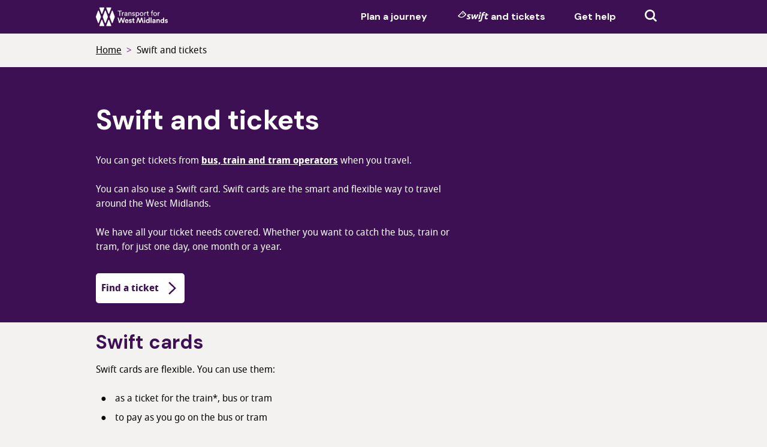

--- FILE ---
content_type: text/html; charset=utf-8
request_url: https://www.tfwm.org.uk/swift-and-tickets/
body_size: 15388
content:


<!DOCTYPE html>
<html lang="en-gb" class="wmnds-html" >
<head>
<!-- Google Tag Manager -->
<script>(function(w,d,s,l,i){w[l]=w[l]||[];w[l].push({'gtm.start':
new Date().getTime(),event:'gtm.js'});var f=d.getElementsByTagName(s)[0],
j=d.createElement(s),dl=l!='dataLayer'?'&l='+l:'';j.async=true;j.src=
'https://www.googletagmanager.com/gtm.js?id='+i+dl;f.parentNode.insertBefore(j,f);
})(window,document,'script','dataLayer','GTM-NVSWZS');</script>
<!-- End Google Tag Manager -->




<!-- Global meta data -->
<meta charset="UTF-8">
<meta name="viewport" content="width=device-width, initial-scale=1.0">
<meta http-equiv="Content-Type" content="text/html; charset=utf-8">
<meta http-equiv="X-UA-Compatible" content="ie=edge">






<!-- General -->
<title>Swift and tickets | Transport for West Midlands</title>
<meta name="keywords" content="Centro, public transport, buses, coaches, taxis, trains, metro, mobility, travel, west midlands, getting around, planes, cars, pedestrian, traffic,Passenger Transport Authority, Passenger Transport Executive,showcase route,network west midlands, Local Transport Plan, Five Year Plan">
<meta name="description" content="Go anywhere in the West Midlands with unlimited tickets that are valid on any bus, train or tram. Travel cashless if you buy your ticket with a Swift card.">
<meta name="robots" content="index, follow" />
<link rel="canonical" href="https://www.tfwm.org.uk/swift-and-tickets/">

<!-- Open Graph / Facebook -->
<meta property="og:type" content="website">
<meta property="og:url" content="https://www.tfwm.org.uk/swift-and-tickets/">
<meta property="og:title" content="Swift and tickets">
<meta property="og:description" content="Go anywhere in the West Midlands with unlimited tickets that are valid on any bus, train or tram. Travel cashless if you buy your ticket with a Swift card.">
<meta property="og:image" content="https://www.tfwm.org.uk/media/dskdxnqr/tfwm-placeholder.png">

<!-- Twitter -->
<meta name="twitter:card" content="summary_large_image">
<meta name="twitter:url" content="https://www.tfwm.org.uk/swift-and-tickets/">
<meta name="twitter:title" content="Swift and tickets">
<meta name="twitter:description" content="Go anywhere in the West Midlands with unlimited tickets that are valid on any bus, train or tram. Travel cashless if you buy your ticket with a Swift card.">
<meta name="twitter:image" content="https://www.tfwm.org.uk/media/dskdxnqr/tfwm-placeholder.png">
<meta name="twitter:site" content="@wmnetwork" />

<!-- Favicons -->
<link rel="apple-touch-icon" sizes="180x180" href="https://designsystem.wmnetwork.co.uk/config/favicons/apple-touch-icon.png">
<link rel="icon" type="image/png" sizes="32x32" href="https://designsystem.wmnetwork.co.uk/config/favicons/favicon-32x32.png">
<link rel="icon" type="image/png" sizes="16x16" href="https://designsystem.wmnetwork.co.uk/config/favicons/favicon-16x16.png">
<link rel="manifest" href="https://designsystem.wmnetwork.co.uk/config/favicons/site.webmanifest">
<link rel="mask-icon" href="https://designsystem.wmnetwork.co.uk/config/favicons/safari-pinned-tab.svg" color="#3c1053">
<link rel="shortcut icon" href="https://designsystem.wmnetwork.co.uk/config/favicons/favicon.ico">
<meta name="msapplication-TileColor" content="#3c1053">
<meta name="msapplication-config" content="https://designsystem.wmnetwork.co.uk/config/favicons/browserconfig.xml">
<meta name="theme-color" content="#3c1053">
<meta name="facebook-domain-verification" content="0lp50m1kj72wewcphcagxixqr0hnu7" />

<!-- CSS for WMN Design System -->


        <!-- Stylesheet Selector -->
        <link rel="stylesheet" href="https://cloudcdn.wmca.org.uk/tfwmassets/ds/base/cms/1.0.1/css/wmn-umbraco.min.css?v=4" />


<!-- CSS for Major works -->
<link rel="stylesheet" type="text/css"
  href="https://cloudcdn.wmca.org.uk/staging/wmnassets/css/wmn-major-works.css">

<!-- Umbraco Forms Dependencies -->
<script src="/App_Plugins/UmbracoForms/Assets/promise-polyfill/dist/polyfill.min.js" type="application/javascript"></script><script src="/App_Plugins/UmbracoForms/Assets/aspnet-client-validation/dist/aspnet-validation.min.js" type="application/javascript"></script>





<!-- Meta Pixel Code -->
<script>
    !function (f, b, e, v, n, t, s) {
        if (f.fbq) return; n = f.fbq = function () {
            n.callMethod ?
            n.callMethod.apply(n, arguments) : n.queue.push(arguments)
        };
        if (!f._fbq) f._fbq = n; n.push = n; n.loaded = !0; n.version = '2.0';
        n.queue = []; t = b.createElement(e); t.async = !0;
        t.src = v; s = b.getElementsByTagName(e)[0];
        s.parentNode.insertBefore(t, s)
    }(window, document, 'script',
        'https://connect.facebook.net/en_US/fbevents.js');
    fbq('init', '5485615948115394');
    fbq('track', 'PageView');
</script>
<noscript><img height="1" width="1" style="display:none"
        src="https://www.facebook.com/tr?id=5485615948115394&ev=PageView&noscript=1" /></noscript>
<!-- End Meta Pixel Code -->

<!-- Snap Pixel Code -->
<script type='text/javascript'>
    (function (e, t, n) {
        if (e.snaptr) return; var a = e.snaptr = function () {a.handleRequest ? a.handleRequest.apply(a, arguments) : a.queue.push(arguments)};
        a.queue = []; var s = 'script'; r = t.createElement(s); r.async = !0;
        r.src = n; var u = t.getElementsByTagName(s)[0];
        u.parentNode.insertBefore(r, u);
    })(window, document,
        'https://sc-static.net/scevent.min.js');

    snaptr('init', '3f70f1ae-d949-47d1-b76a-3141ea70dbee', {
        'user_email': '__INSERT_USER_EMAIL__'
    });

    snaptr('track', 'PAGE_VIEW');

</script>
<!-- End Snap Pixel Code -->


</head>
<body>
    <!-- Google Tag Manager (noscript) -->
    <noscript>
        <iframe src="https://www.googletagmanager.com/ns.html?id=GTM-NVSWZS"
                height="0"
                width="0"
                style="display: none; visibility: hidden"></iframe>
    </noscript>
    <!-- End Google Tag Manager (noscript) -->
    



    
    <!--[if IE]>
      <p class="browserupgrade">You are using an <strong>outdated</strong> browser. Please <a href="https://browsehappy.com/">upgrade your browser</a> to improve your experience and security.</p>
    <![endif]-->
    <!-- Skip to content link -->
<a href="#wmnds-main-content" title="Skip to main content" target="_self" class="wmnds-link wmnds-header__skip-link">
  Skip to main content
</a>

<header>
  <!-- Swift Login Bar -->
  <nav class="wmnds-sign-in" style="display: none">
  <div class="wmnds-container">
    <div class="wmnds-grid wmnds-grid--justify-end">
      <div class="wmnds-col-auto">
        <a href="https://my.swiftcard.org.uk" class="wmnds-sign-in__link">
          <svg class="wmnds-btn__icon">
            <use xlink:href="#wmnds-swift-bird-icon" href="#wmnds-swift-bird-icon"></use>
          </svg>
          Sign in or register
          <svg class="wmnds-btn__icon wmnds-m-l-sm">
            <use xlink:href="#wmnds-general-user" href="#wmnds-general-user"></use>
          </svg>
        </a>
      </div>
    </div>
  </div>
</nav>
  <!-- Mega menu -->
  <div class="wmnds-header wmnds-header--mega-menu">
    <div class="wmnds-container wmnds-grid wmnds-grid--align-center wmnds-grid--justify-between">
      <div class="wmnds-header__vertical-align wmnds-col-auto">
        <!-- Logo -->
        <a class="wmnds-header__logo-link" href="/" title="Transport for West Midlands">
          <img class="wmnds-header__logo" alt="Transport for West Midlands logo" src="https://unpkg.com/wmn-design-system@2.2.0/build/img/logo.svg" />
        </a>
      </div>
      <!-- Mega menu nav items-->
      


    <!-- Mega menu nav items-->
    <nav id="wmnetwork-primary-menu" class="wmnds-mega-menu">
        <!-- Mobile toggle button -->
        <button class="wmnds-mega-menu__mobile-toggle wmnds-btn wmnds-btn--secondary wmnds-hide-desktop"
            aria-expanded="false" aria-controls="wmnetwork-primary-menu-primary-menu">Menu
            <svg class="wmnds-mega-menu__close-icon">
                <use xlink:href="#wmnds-general-cross" href="#wmnds-general-cross"></use>
            </svg>
        </button>

            <!-- Container for mega menu - allows scrolling on mobile nav -->
            <div id="wmnetwork-primary-menu" class="wmnds-mega-menu__scroll-controller">
                <!-- Start primary (level 1) navigation -->
                <ul class="wmnds-mega-menu__primary-menu" role="menubar">






    <!-- allow primary (level 1) item to link if specified -->
    <li class="wmnds-mega-menu__primary-menu-item" role="none">
        <button target="_self" class="wmnds-mega-menu__primary-menu-link" aria-label="Plan a journey" aria-haspopup="true" aria-expanded="false" aria-controls="wmnetwork-primary-menu-container-0" role="menuitem">
Plan a journey        </button>

        <!-- arrow icon for mobile nav -->
        <button
            class="wmnds-mega-menu__link-arrow-icon-btn"
            data-label='Plan a journey'
            aria-label='toggle Plan a journey'
            aria-controls="wmnetwork-primary-menu-container-0"
        >
            <svg class="wmnds-mega-menu__link-arrow-icon">
                <use xlink-href="#wmnds-general-chevron-right" href="#wmnds-general-chevron-right"></use>
            </svg>
        </button>

        <!-- Start mega menu container -->
        <div id="wmnetwork-primary-menu-container-0" class="wmnds-mega-menu__container">
            <div class="wmnds-container">
                <!-- Start submenu (level 2) -->
                <ul class="wmnds-mega-menu__sub-menu  wmnds-mega-menu__sub-menu--has-child-menus">




<li class="wmnds-mega-menu__sub-menu-item" role="none">
    <span class="wmnds-mega-menu__sub-menu-link">
      <!-- Show submenu (level 2) item icon if specified -->
        <svg class="wmnds-mega-menu__sub-menu-link-icon">
          <use xlink:href="#wmnds-general-route" href="#wmnds-general-route"></use>
        </svg>
      Plan your journey
    </span>

    <!-- collapse button for mobile nav level 3 menu items -->
    <button
      class="wmnds-mega-menu__collapse-toggle"
      aria-expanded="false"
      aria-label="Toggle Plan your journey menu"
      aria-controls="wmnetwork-primary-menu-submenu-child-menu-0-0"
    >
      <svg class="wmnds-mega-menu__link-arrow-icon">
        <use xlink-href="#wmnds-general-chevron-right" href="#wmnds-general-chevron-right"></use>
      </svg>
    </button>
    <!-- Start submenu child (level 3) list -->
    <ul id="wmnetwork-primary-menu-submenu-child-menu-0-0" class="wmnds-mega-menu__sub-menu-child-menu">
        <li class="wmnds-mega-menu__sub-menu-child-item" role="none">
          <a href="https://journeyplanner.tfwm.org.uk" class="wmnds-mega-menu__sub-menu-child-link" role="menuitem">
            Journey planner
          </a>
        </li>
        <li class="wmnds-mega-menu__sub-menu-child-item" role="none">
          <a href="/plan-your-journey/find-a-timetable/#/" class="wmnds-mega-menu__sub-menu-child-link" role="menuitem">
            Find a timetable
          </a>
        </li>
        <li class="wmnds-mega-menu__sub-menu-child-item" role="none">
          <a href="https://disruptions.tfwm.org.uk" class="wmnds-mega-menu__sub-menu-child-link" role="menuitem">
            Live and planned disruptions
          </a>
        </li>
        <li class="wmnds-mega-menu__sub-menu-child-item" role="none">
          <a href="/plan-your-journey/major-roadworks-and-events/" class="wmnds-mega-menu__sub-menu-child-link" role="menuitem">
            Major roadworks and events
          </a>
        </li>
        <li class="wmnds-mega-menu__sub-menu-child-item" role="none">
          <a href="https://disruption-sign-up.tfwm.org.uk/" class="wmnds-mega-menu__sub-menu-child-link" role="menuitem">
            Sign up to alerts about disruption
          </a>
        </li>
    </ul>
    <!-- End submenu child (level 3) list -->
</li>



<li class="wmnds-mega-menu__sub-menu-item" role="none">
    <span class="wmnds-mega-menu__sub-menu-link">
      <!-- Show submenu (level 2) item icon if specified -->
        <svg class="wmnds-mega-menu__sub-menu-link-icon">
          <use xlink:href="#wmnds-general-location-arrow" href="#wmnds-general-location-arrow"></use>
        </svg>
      Ways to travel
    </span>

    <!-- collapse button for mobile nav level 3 menu items -->
    <button
      class="wmnds-mega-menu__collapse-toggle"
      aria-expanded="false"
      aria-label="Toggle Plan your journey menu"
      aria-controls="wmnetwork-primary-menu-submenu-child-menu-0-1"
    >
      <svg class="wmnds-mega-menu__link-arrow-icon">
        <use xlink-href="#wmnds-general-chevron-right" href="#wmnds-general-chevron-right"></use>
      </svg>
    </button>
    <!-- Start submenu child (level 3) list -->
    <ul id="wmnetwork-primary-menu-submenu-child-menu-0-1" class="wmnds-mega-menu__sub-menu-child-menu">
        <li class="wmnds-mega-menu__sub-menu-child-item" role="none">
          <a href="/plan-your-journey/ways-to-travel/buses-in-the-west-midlands/" class="wmnds-mega-menu__sub-menu-child-link" role="menuitem">
            Buses
          </a>
        </li>
        <li class="wmnds-mega-menu__sub-menu-child-item" role="none">
          <a href="/plan-your-journey/ways-to-travel/cycling-and-walking/" class="wmnds-mega-menu__sub-menu-child-link" role="menuitem">
            Cycling and Walking
          </a>
        </li>
        <li class="wmnds-mega-menu__sub-menu-child-item" role="none">
          <a href="/plan-your-journey/ways-to-travel/driving-in-the-west-midlands/" class="wmnds-mega-menu__sub-menu-child-link" role="menuitem">
            Driving
          </a>
        </li>
        <li class="wmnds-mega-menu__sub-menu-child-item" role="none">
          <a href="/plan-your-journey/ways-to-travel/e-scooters-in-the-west-midlands/" class="wmnds-mega-menu__sub-menu-child-link" role="menuitem">
            eScooters
          </a>
        </li>
        <li class="wmnds-mega-menu__sub-menu-child-item" role="none">
          <a href="/plan-your-journey/ways-to-travel/park-and-ride/" class="wmnds-mega-menu__sub-menu-child-link" role="menuitem">
            Park and ride
          </a>
        </li>
        <li class="wmnds-mega-menu__sub-menu-child-item" role="none">
          <a href="/plan-your-journey/ways-to-travel/trains-in-the-west-midlands/" class="wmnds-mega-menu__sub-menu-child-link" role="menuitem">
            Trains
          </a>
        </li>
        <li class="wmnds-mega-menu__sub-menu-child-item" role="none">
          <a href="/plan-your-journey/ways-to-travel/trams-in-the-west-midlands/" class="wmnds-mega-menu__sub-menu-child-link" role="menuitem">
            Trams
          </a>
        </li>
        <li class="wmnds-mega-menu__sub-menu-child-item" role="none">
          <a href="/plan-your-journey/ways-to-travel/buses-in-the-west-midlands/on-demand-buses-in-the-west-midlands/" class="wmnds-mega-menu__sub-menu-child-link" role="menuitem">
            On-demand buses
          </a>
        </li>
    </ul>
    <!-- End submenu child (level 3) list -->
</li>



<li class="wmnds-mega-menu__sub-menu-item" role="none">
    <a href="/plan-your-journey/travel-information/" class="wmnds-mega-menu__sub-menu-link" role="menuitem">
      <!-- Show submenu (level 2) item icon if specified -->
        <svg class="wmnds-mega-menu__sub-menu-link-icon">
          <use xlink:href="#wmnds-general-info" href="#wmnds-general-info"></use>
        </svg>
      Travel information
    </a>

    <!-- collapse button for mobile nav level 3 menu items -->
    <button
      class="wmnds-mega-menu__collapse-toggle"
      aria-expanded="false"
      aria-label="Toggle Plan your journey menu"
      aria-controls="wmnetwork-primary-menu-submenu-child-menu-0-2"
    >
      <svg class="wmnds-mega-menu__link-arrow-icon">
        <use xlink-href="#wmnds-general-chevron-right" href="#wmnds-general-chevron-right"></use>
      </svg>
    </button>
    <!-- Start submenu child (level 3) list -->
    <ul id="wmnetwork-primary-menu-submenu-child-menu-0-2" class="wmnds-mega-menu__sub-menu-child-menu">
        <li class="wmnds-mega-menu__sub-menu-child-item" role="none">
          <a href="/plan-your-journey/travel-information/how-to-travel-with-accessibility-needs/" class="wmnds-mega-menu__sub-menu-child-link" role="menuitem">
            How to travel with accessibility needs
          </a>
        </li>
        <li class="wmnds-mega-menu__sub-menu-child-item" role="none">
          <a href="/plan-your-journey/travel-information/how-to-travel-safely/" class="wmnds-mega-menu__sub-menu-child-link" role="menuitem">
            How to travel safely
          </a>
        </li>
        <li class="wmnds-mega-menu__sub-menu-child-item" role="none">
          <a href="/plan-your-journey/travel-information/how-to-get-to-a-hospital/" class="wmnds-mega-menu__sub-menu-child-link" role="menuitem">
            How to get to a hospital
          </a>
        </li>
        <li class="wmnds-mega-menu__sub-menu-child-item" role="none">
          <a href="/plan-your-journey/travel-information/how-to-get-to-event-venues/" class="wmnds-mega-menu__sub-menu-child-link" role="menuitem">
            How to get to events
          </a>
        </li>
    </ul>
    <!-- End submenu child (level 3) list -->
</li>



<li class="wmnds-mega-menu__sub-menu-item" role="none">
    <span class="wmnds-mega-menu__sub-menu-link">
      <!-- Show submenu (level 2) item icon if specified -->
        <svg class="wmnds-mega-menu__sub-menu-link-icon">
          <use xlink:href="#wmnds-general-star" href="#wmnds-general-star"></use>
        </svg>
      Discover our region
    </span>

    <!-- collapse button for mobile nav level 3 menu items -->
    <button
      class="wmnds-mega-menu__collapse-toggle"
      aria-expanded="false"
      aria-label="Toggle Plan your journey menu"
      aria-controls="wmnetwork-primary-menu-submenu-child-menu-0-3"
    >
      <svg class="wmnds-mega-menu__link-arrow-icon">
        <use xlink-href="#wmnds-general-chevron-right" href="#wmnds-general-chevron-right"></use>
      </svg>
    </button>
    <!-- Start submenu child (level 3) list -->
    <ul id="wmnetwork-primary-menu-submenu-child-menu-0-3" class="wmnds-mega-menu__sub-menu-child-menu">
        <li class="wmnds-mega-menu__sub-menu-child-item" role="none">
          <a href="/plan-your-journey/discover-the-west-midlands/local-area-maps/" class="wmnds-mega-menu__sub-menu-child-link" role="menuitem">
            Local area maps
          </a>
        </li>
        <li class="wmnds-mega-menu__sub-menu-child-item" role="none">
          <a href="/plan-your-journey/discover-the-west-midlands/" class="wmnds-mega-menu__sub-menu-child-link" role="menuitem">
            Places and attractions to visit
          </a>
        </li>
        <li class="wmnds-mega-menu__sub-menu-child-item" role="none">
          <a href="/plan-your-journey/ways-to-travel/cycling-and-walking/starley-network/" class="wmnds-mega-menu__sub-menu-child-link" role="menuitem">
            Starley Cycle Network
          </a>
        </li>
    </ul>
    <!-- End submenu child (level 3) list -->
</li>
                </ul>
                <!-- End submenu (level 2) -->
            </div>
        </div>
        <!-- End mega menu container -->
    </li>




    <!-- allow primary (level 1) item to link if specified -->
    <li class="wmnds-mega-menu__primary-menu-item" role="none">
        <button target="_self" class="wmnds-mega-menu__primary-menu-link" aria-label="Swift and tickets" aria-haspopup="true" aria-expanded="false" aria-controls="wmnetwork-primary-menu-container-1" role="menuitem">
<svg class='wmnds-swift-icon'><title>Swift</title><use xlink:href='#wmnds-swift-full-logo' href='#wmnds-swift-full-logo'></use></svg> and tickets        </button>

        <!-- arrow icon for mobile nav -->
        <button
            class="wmnds-mega-menu__link-arrow-icon-btn"
            data-label='Swift and tickets'
            aria-label='toggle Swift and tickets'
            aria-controls="wmnetwork-primary-menu-container-1"
        >
            <svg class="wmnds-mega-menu__link-arrow-icon">
                <use xlink-href="#wmnds-general-chevron-right" href="#wmnds-general-chevron-right"></use>
            </svg>
        </button>

        <!-- Start mega menu container -->
        <div id="wmnetwork-primary-menu-container-1" class="wmnds-mega-menu__container">
            <div class="wmnds-container">
                <!-- Start submenu (level 2) -->
                <ul class="wmnds-mega-menu__sub-menu  wmnds-mega-menu__sub-menu--has-child-menus">




<li class="wmnds-mega-menu__sub-menu-item" role="none">
    <a href="/swift-and-tickets/" class="wmnds-mega-menu__sub-menu-link" role="menuitem">
      <!-- Show submenu (level 2) item icon if specified -->
        <svg class="wmnds-mega-menu__sub-menu-link-icon">
          <use xlink:href="#wmnds-general-ticket" href="#wmnds-general-ticket"></use>
        </svg>
      Swift and tickets
    </a>

    <!-- collapse button for mobile nav level 3 menu items -->
    <button
      class="wmnds-mega-menu__collapse-toggle"
      aria-expanded="false"
      aria-label="Toggle Plan your journey menu"
      aria-controls="wmnetwork-primary-menu-submenu-child-menu-1-0"
    >
      <svg class="wmnds-mega-menu__link-arrow-icon">
        <use xlink-href="#wmnds-general-chevron-right" href="#wmnds-general-chevron-right"></use>
      </svg>
    </button>
    <!-- Start submenu child (level 3) list -->
    <ul id="wmnetwork-primary-menu-submenu-child-menu-1-0" class="wmnds-mega-menu__sub-menu-child-menu">
        <li class="wmnds-mega-menu__sub-menu-child-item" role="none">
          <a href="https://ticketsearch.tfwm.org.uk/#/" class="wmnds-mega-menu__sub-menu-child-link" role="menuitem">
            Ticket finder
          </a>
        </li>
        <li class="wmnds-mega-menu__sub-menu-child-item" role="none">
          <a href="/swift-and-tickets/nnetwork-nbus-and-ntrain-tickets/" class="wmnds-mega-menu__sub-menu-child-link" role="menuitem">
            nNetwork, nBus and nTrain tickets
          </a>
        </li>
        <li class="wmnds-mega-menu__sub-menu-child-item" role="none">
          <a href="/swift-and-tickets/about-swift/#" class="wmnds-mega-menu__sub-menu-child-link" role="menuitem">
            About Swift
          </a>
        </li>
        <li class="wmnds-mega-menu__sub-menu-child-item" role="none">
          <a href="/swift-and-tickets/swift-pay-as-you-go-options/#" class="wmnds-mega-menu__sub-menu-child-link" role="menuitem">
            Swift Pay As You Go options
          </a>
        </li>
        <li class="wmnds-mega-menu__sub-menu-child-item" role="none">
          <a href="/swift-and-tickets/swift-parking/" class="wmnds-mega-menu__sub-menu-child-link" role="menuitem">
            Swift Parking
          </a>
        </li>
        <li class="wmnds-mega-menu__sub-menu-child-item" role="none">
          <a href="/swift-and-tickets/swift-outside-the-west-midlands/" class="wmnds-mega-menu__sub-menu-child-link" role="menuitem">
            Swift outside the West Midlands
          </a>
        </li>
    </ul>
    <!-- End submenu child (level 3) list -->
</li>



<li class="wmnds-mega-menu__sub-menu-item" role="none">
    <a href="/swift-and-tickets/discounts-and-free-travel-passes/" class="wmnds-mega-menu__sub-menu-link" role="menuitem">
      <!-- Show submenu (level 2) item icon if specified -->
        <svg class="wmnds-mega-menu__sub-menu-link-icon">
          <use xlink:href="#wmnds-general-wallet" href="#wmnds-general-wallet"></use>
        </svg>
      Discounts and free travel passes
    </a>

    <!-- collapse button for mobile nav level 3 menu items -->
    <button
      class="wmnds-mega-menu__collapse-toggle"
      aria-expanded="false"
      aria-label="Toggle Plan your journey menu"
      aria-controls="wmnetwork-primary-menu-submenu-child-menu-1-1"
    >
      <svg class="wmnds-mega-menu__link-arrow-icon">
        <use xlink-href="#wmnds-general-chevron-right" href="#wmnds-general-chevron-right"></use>
      </svg>
    </button>
    <!-- Start submenu child (level 3) list -->
    <ul id="wmnetwork-primary-menu-submenu-child-menu-1-1" class="wmnds-mega-menu__sub-menu-child-menu">
        <li class="wmnds-mega-menu__sub-menu-child-item" role="none">
          <a href="/swift-and-tickets/swift-child-photocard/" class="wmnds-mega-menu__sub-menu-child-link" role="menuitem">
            Child photocard
          </a>
        </li>
        <li class="wmnds-mega-menu__sub-menu-child-item" role="none">
          <a href="/swift-and-tickets/discounts-and-free-travel-passes/swift-16-18-photocard/" class="wmnds-mega-menu__sub-menu-child-link" role="menuitem">
            16-18 photocard
          </a>
        </li>
        <li class="wmnds-mega-menu__sub-menu-child-item" role="none">
          <a href="/swift-and-tickets/discounts-and-free-travel-passes/discounts-for-students/" class="wmnds-mega-menu__sub-menu-child-link" role="menuitem">
            Students
          </a>
        </li>
        <li class="wmnds-mega-menu__sub-menu-child-item" role="none">
          <a href="/swift-and-tickets/discounts-and-free-travel-passes/get-cheaper-travel-to-work/" class="wmnds-mega-menu__sub-menu-child-link" role="menuitem">
            Finding or starting a new job
          </a>
        </li>
        <li class="wmnds-mega-menu__sub-menu-child-item" role="none">
          <a href="/swift-and-tickets/discounts-and-free-travel-passes/get-a-disabled-person-s-pass/" class="wmnds-mega-menu__sub-menu-child-link" role="menuitem">
            Disabled person&#39;s pass
          </a>
        </li>
        <li class="wmnds-mega-menu__sub-menu-child-item" role="none">
          <a href="/swift-and-tickets/discounts-and-free-travel-passes/get-an-older-person-s-travel-pass/" class="wmnds-mega-menu__sub-menu-child-link" role="menuitem">
            Older person&#39;s pass
          </a>
        </li>
        <li class="wmnds-mega-menu__sub-menu-child-item" role="none">
          <a href="/swift-and-tickets/discounts-and-free-travel-passes/1-tickets-for-friends-and-family/" class="wmnds-mega-menu__sub-menu-child-link" role="menuitem">
            &#163;1 train tickets for friends and family
          </a>
        </li>
    </ul>
    <!-- End submenu child (level 3) list -->
</li>



<li class="wmnds-mega-menu__sub-menu-item" role="none">
    <a href="/swift-and-tickets/manage-your-swift-card/" class="wmnds-mega-menu__sub-menu-link" role="menuitem">
      <!-- Show submenu (level 2) item icon if specified -->
        <svg class="wmnds-mega-menu__sub-menu-link-icon">
          <use xlink:href="#wmnds-swift-card" href="#wmnds-swift-card"></use>
        </svg>
      Manage your Swift card
    </a>

    <!-- collapse button for mobile nav level 3 menu items -->
    <button
      class="wmnds-mega-menu__collapse-toggle"
      aria-expanded="false"
      aria-label="Toggle Plan your journey menu"
      aria-controls="wmnetwork-primary-menu-submenu-child-menu-1-2"
    >
      <svg class="wmnds-mega-menu__link-arrow-icon">
        <use xlink-href="#wmnds-general-chevron-right" href="#wmnds-general-chevron-right"></use>
      </svg>
    </button>
    <!-- Start submenu child (level 3) list -->
    <ul id="wmnetwork-primary-menu-submenu-child-menu-1-2" class="wmnds-mega-menu__sub-menu-child-menu">
        <li class="wmnds-mega-menu__sub-menu-child-item" role="none">
          <a href="https://my.swiftcard.org.uk" class="wmnds-mega-menu__sub-menu-child-link" role="menuitem">
            Sign in or register for a Swift account
          </a>
        </li>
        <li class="wmnds-mega-menu__sub-menu-child-item" role="none">
          <a href="/swift-and-tickets/manage-your-swift-card/how-to-use-your-swift-card/" class="wmnds-mega-menu__sub-menu-child-link" role="menuitem">
            Use your Swift card
          </a>
        </li>
        <li class="wmnds-mega-menu__sub-menu-child-item" role="none">
          <a href="/swift-and-tickets/manage-your-swift-card/top-up-a-swift-card/" class="wmnds-mega-menu__sub-menu-child-link" role="menuitem">
            Top up a Swift card
          </a>
        </li>
        <li class="wmnds-mega-menu__sub-menu-child-item" role="none">
          <a href="/swift-and-tickets/how-to-buy-and-top-up-with-swift/" class="wmnds-mega-menu__sub-menu-child-link" role="menuitem">
            How to buy and top-up with Swift
          </a>
        </li>
        <li class="wmnds-mega-menu__sub-menu-child-item" role="none">
          <a href="/swift-and-tickets/manage-your-swift-card/replace-a-lost-or-stolen-swift-card/" class="wmnds-mega-menu__sub-menu-child-link" role="menuitem">
            Replace a lost or stolen Swift card
          </a>
        </li>
    </ul>
    <!-- End submenu child (level 3) list -->
</li>



<li class="wmnds-mega-menu__sub-menu-item" role="none">
    <a href="/swift-and-tickets/manage-a-ticket/" class="wmnds-mega-menu__sub-menu-link" role="menuitem">
      <!-- Show submenu (level 2) item icon if specified -->
        <svg class="wmnds-mega-menu__sub-menu-link-icon">
          <use xlink:href="#wmnds-general-ticket" href="#wmnds-general-ticket"></use>
        </svg>
      Manage your ticket
    </a>

    <!-- collapse button for mobile nav level 3 menu items -->
    <button
      class="wmnds-mega-menu__collapse-toggle"
      aria-expanded="false"
      aria-label="Toggle Plan your journey menu"
      aria-controls="wmnetwork-primary-menu-submenu-child-menu-1-3"
    >
      <svg class="wmnds-mega-menu__link-arrow-icon">
        <use xlink-href="#wmnds-general-chevron-right" href="#wmnds-general-chevron-right"></use>
      </svg>
    </button>
    <!-- Start submenu child (level 3) list -->
    <ul id="wmnetwork-primary-menu-submenu-child-menu-1-3" class="wmnds-mega-menu__sub-menu-child-menu">
        <li class="wmnds-mega-menu__sub-menu-child-item" role="none">
          <a href="/swift-and-tickets/manage-a-ticket/set-up-cancel-or-update-a-direct-debit/" class="wmnds-mega-menu__sub-menu-child-link" role="menuitem">
            Set up, cancel or update a Direct Debit
          </a>
        </li>
        <li class="wmnds-mega-menu__sub-menu-child-item" role="none">
          <a href="/swift-and-tickets/manage-a-ticket/get-a-refund-or-compensation/" class="wmnds-mega-menu__sub-menu-child-link" role="menuitem">
            Get a refund or compensation
          </a>
        </li>
        <li class="wmnds-mega-menu__sub-menu-child-item" role="none">
          <a href="https://pay.wmca.org.uk" class="wmnds-mega-menu__sub-menu-child-link" role="menuitem">
            Make a payment
          </a>
        </li>
        <li class="wmnds-mega-menu__sub-menu-child-item" role="none">
          <a href="/swift-and-tickets/manage-a-ticket/replace-a-lost-or-stolen-ticket-or-pass/" class="wmnds-mega-menu__sub-menu-child-link" role="menuitem">
            Replace a lost or stolen ticket or pass
          </a>
        </li>
    </ul>
    <!-- End submenu child (level 3) list -->
</li>
                </ul>
                <!-- End submenu (level 2) -->
            </div>
        </div>
        <!-- End mega menu container -->
    </li>




    <!-- allow primary (level 1) item to link if specified -->
    <li class="wmnds-mega-menu__primary-menu-item" role="none">
        <button target="_self" class="wmnds-mega-menu__primary-menu-link" aria-label="Get help" aria-haspopup="true" aria-expanded="false" aria-controls="wmnetwork-primary-menu-container-2" role="menuitem">
Get help        </button>

        <!-- arrow icon for mobile nav -->
        <button
            class="wmnds-mega-menu__link-arrow-icon-btn"
            data-label='Get help'
            aria-label='toggle Get help'
            aria-controls="wmnetwork-primary-menu-container-2"
        >
            <svg class="wmnds-mega-menu__link-arrow-icon">
                <use xlink-href="#wmnds-general-chevron-right" href="#wmnds-general-chevron-right"></use>
            </svg>
        </button>

        <!-- Start mega menu container -->
        <div id="wmnetwork-primary-menu-container-2" class="wmnds-mega-menu__container">
            <div class="wmnds-container">
                <!-- Start submenu (level 2) -->
                <ul class="wmnds-mega-menu__sub-menu  wmnds-mega-menu__sub-menu--has-child-menus">




<li class="wmnds-mega-menu__sub-menu-item" role="none">
    <span class="wmnds-mega-menu__sub-menu-link">
      <!-- Show submenu (level 2) item icon if specified -->
        <svg class="wmnds-mega-menu__sub-menu-link-icon">
          <use xlink:href="#wmnds-general-contact" href="#wmnds-general-contact"></use>
        </svg>
      Contact someone
    </span>

    <!-- collapse button for mobile nav level 3 menu items -->
    <button
      class="wmnds-mega-menu__collapse-toggle"
      aria-expanded="false"
      aria-label="Toggle Plan your journey menu"
      aria-controls="wmnetwork-primary-menu-submenu-child-menu-2-0"
    >
      <svg class="wmnds-mega-menu__link-arrow-icon">
        <use xlink-href="#wmnds-general-chevron-right" href="#wmnds-general-chevron-right"></use>
      </svg>
    </button>
    <!-- Start submenu child (level 3) list -->
    <ul id="wmnetwork-primary-menu-submenu-child-menu-2-0" class="wmnds-mega-menu__sub-menu-child-menu">
        <li class="wmnds-mega-menu__sub-menu-child-item" role="none">
          <a href="https://journeyplanner.tfwm.org.uk/operator" class="wmnds-mega-menu__sub-menu-child-link" role="menuitem">
            Contact an operator
          </a>
        </li>
        <li class="wmnds-mega-menu__sub-menu-child-item" role="none">
          <a href="/get-help/give-feedback/" class="wmnds-mega-menu__sub-menu-child-link" role="menuitem">
            Give feedback
          </a>
        </li>
        <li class="wmnds-mega-menu__sub-menu-child-item" role="none">
          <a href="/get-help/contact-us/" class="wmnds-mega-menu__sub-menu-child-link" role="menuitem">
            Contact us
          </a>
        </li>
    </ul>
    <!-- End submenu child (level 3) list -->
</li>



<li class="wmnds-mega-menu__sub-menu-item" role="none">
    <span class="wmnds-mega-menu__sub-menu-link">
      <!-- Show submenu (level 2) item icon if specified -->
        <svg class="wmnds-mega-menu__sub-menu-link-icon">
          <use xlink:href="#wmnds-general-search" href="#wmnds-general-search"></use>
        </svg>
      Find something
    </span>

    <!-- collapse button for mobile nav level 3 menu items -->
    <button
      class="wmnds-mega-menu__collapse-toggle"
      aria-expanded="false"
      aria-label="Toggle Plan your journey menu"
      aria-controls="wmnetwork-primary-menu-submenu-child-menu-2-1"
    >
      <svg class="wmnds-mega-menu__link-arrow-icon">
        <use xlink-href="#wmnds-general-chevron-right" href="#wmnds-general-chevron-right"></use>
      </svg>
    </button>
    <!-- Start submenu child (level 3) list -->
    <ul id="wmnetwork-primary-menu-submenu-child-menu-2-1" class="wmnds-mega-menu__sub-menu-child-menu">
        <li class="wmnds-mega-menu__sub-menu-child-item" role="none">
          <a href="/get-help/find-lost-property/" class="wmnds-mega-menu__sub-menu-child-link" role="menuitem">
            Find lost property
          </a>
        </li>
        <li class="wmnds-mega-menu__sub-menu-child-item" role="none">
          <a href="/get-help/find-a-ticket-machine/" class="wmnds-mega-menu__sub-menu-child-link" role="menuitem">
            Find a Swift ticket machine
          </a>
        </li>
    </ul>
    <!-- End submenu child (level 3) list -->
</li>



<li class="wmnds-mega-menu__sub-menu-item" role="none">
    <span class="wmnds-mega-menu__sub-menu-link">
      <!-- Show submenu (level 2) item icon if specified -->
        <svg class="wmnds-mega-menu__sub-menu-link-icon">
          <use xlink:href="#wmnds-general-report" href="#wmnds-general-report"></use>
        </svg>
      Report something
    </span>

    <!-- collapse button for mobile nav level 3 menu items -->
    <button
      class="wmnds-mega-menu__collapse-toggle"
      aria-expanded="false"
      aria-label="Toggle Plan your journey menu"
      aria-controls="wmnetwork-primary-menu-submenu-child-menu-2-2"
    >
      <svg class="wmnds-mega-menu__link-arrow-icon">
        <use xlink-href="#wmnds-general-chevron-right" href="#wmnds-general-chevron-right"></use>
      </svg>
    </button>
    <!-- Start submenu child (level 3) list -->
    <ul id="wmnetwork-primary-menu-submenu-child-menu-2-2" class="wmnds-mega-menu__sub-menu-child-menu">
        <li class="wmnds-mega-menu__sub-menu-child-item" role="none">
          <a href="/get-help/report-anti-social-behaviour-on-public-transport/" class="wmnds-mega-menu__sub-menu-child-link" role="menuitem">
            Report anti-social behaviour on public transport
          </a>
        </li>
        <li class="wmnds-mega-menu__sub-menu-child-item" role="none">
          <a href="https://fixit.tfwm.org.uk" class="wmnds-mega-menu__sub-menu-child-link" role="menuitem">
            Report a problem with a bus stop or park and ride
          </a>
        </li>
        <li class="wmnds-mega-menu__sub-menu-child-item" role="none">
          <a href="/get-help/report-a-problem-with-swift/" class="wmnds-mega-menu__sub-menu-child-link" role="menuitem">
            Report a problem with Swift
          </a>
        </li>
    </ul>
    <!-- End submenu child (level 3) list -->
</li>



<li class="wmnds-mega-menu__sub-menu-item" role="none">
    <span class="wmnds-mega-menu__sub-menu-link">
      <!-- Show submenu (level 2) item icon if specified -->
        <svg class="wmnds-mega-menu__sub-menu-link-icon">
          <use xlink:href="#wmnds-general-request" href="#wmnds-general-request"></use>
        </svg>
      Request something
    </span>

    <!-- collapse button for mobile nav level 3 menu items -->
    <button
      class="wmnds-mega-menu__collapse-toggle"
      aria-expanded="false"
      aria-label="Toggle Plan your journey menu"
      aria-controls="wmnetwork-primary-menu-submenu-child-menu-2-3"
    >
      <svg class="wmnds-mega-menu__link-arrow-icon">
        <use xlink-href="#wmnds-general-chevron-right" href="#wmnds-general-chevron-right"></use>
      </svg>
    </button>
    <!-- Start submenu child (level 3) list -->
    <ul id="wmnetwork-primary-menu-submenu-child-menu-2-3" class="wmnds-mega-menu__sub-menu-child-menu">
        <li class="wmnds-mega-menu__sub-menu-child-item" role="none">
          <a href="/get-help/request-a-new-bus-shelter-or-stop-pole/" class="wmnds-mega-menu__sub-menu-child-link" role="menuitem">
            Request a new bus shelter or stop pole
          </a>
        </li>
        <li class="wmnds-mega-menu__sub-menu-child-item" role="none">
          <a href="/get-help/request-to-suspend-a-bus-stop/" class="wmnds-mega-menu__sub-menu-child-link" role="menuitem">
            Request to suspend a bus stop
          </a>
        </li>
    </ul>
    <!-- End submenu child (level 3) list -->
</li>
                </ul>
                <!-- End submenu (level 2) -->
            </div>
        </div>
        <!-- End mega menu container -->
    </li>
                    
                </ul>
                <!-- End primary (level 1) navigation -->
            </div>
            <!-- End scrollable container -->
        


<div class="wmnds-mega-menu__primary-menu-item wmnds-mega-menu__search">
    
    <button class="wmnds-mega-menu__primary-menu-link wmnds-mega-menu__search-btn" aria-haspopup="true" aria-expanded="false" aria-controls="wmnds-mega-menu__search-container">
        <svg class="wmnds-mega-menu__search-icon">
            <title>Search</title>
            <use xlink:href="#wmnds-general-search" href="#wmnds-general-search"></use>
        </svg>
        <svg class="wmnds-mega-menu__search-close-icon">
            <title>Close</title>
            <use xlink:href="#wmnds-general-cross" href="#wmnds-general-cross"></use>
        </svg>
    </button>

    <div class="wmnds-mega-menu__container wmnds-mega-menu__search-container">
        <div class="wmnds-search-container">
            
            <form class="wmnds-search-bar" action="/search" method="get">
            <label for="searchBar_input" class="wmnds-search-bar__label visible-hidden">Search</label>
                <input
                    id="searchBar_input"
                    name="q"
                    aria-label="Search"
                    type="text"
                    class="wmnds-search-bar__input wmnds-fe-input" placeholder="Search for tickets, timetables, travel advice..."
                >
                <button class="wmnds-search-bar__btn" type="submit">
                    <svg>
                        <title>Search</title>
                        <use xlink:href="#wmnds-general-search" href="#wmnds-general-search"></use>
                    </svg>
                </button>
            </form>

            
                <p class="wmnds-search-heading h1">I want to...</p>
                <div class="wmnds-grid">
                    
                    <div class="wmnds-col-1-2">
                        <ul class="wmnds-search-list">
                                <li class="wmnds-search-list__item">
                                    <a href="/swift-and-tickets/manage-your-swift-card/top-up-a-swift-card/" class="wmnds-link wmnds-link--with-chevron">
                                        Top up a Swift card
                                        <svg class="wmnds-link__chevron wmnds-link__chevron--right">
                                            <use xlink:href="#general-chevron-right" href="#general-chevron-right"></use>
                                        </svg>
                                    </a>
                                </li>
                                <li class="wmnds-search-list__item">
                                    <a href="https://journeyplanner.tfwm.org.uk" class="wmnds-link wmnds-link--with-chevron">
                                        See live departures
                                        <svg class="wmnds-link__chevron wmnds-link__chevron--right">
                                            <use xlink:href="#general-chevron-right" href="#general-chevron-right"></use>
                                        </svg>
                                    </a>
                                </li>
                                <li class="wmnds-search-list__item">
                                    <a href="/plan-your-journey/find-a-timetable/#" class="wmnds-link wmnds-link--with-chevron">
                                        Find a timetable
                                        <svg class="wmnds-link__chevron wmnds-link__chevron--right">
                                            <use xlink:href="#general-chevron-right" href="#general-chevron-right"></use>
                                        </svg>
                                    </a>
                                </li>
                                <li class="wmnds-search-list__item">
                                    <a href="https://disruptions.tfwm.org.uk" class="wmnds-link wmnds-link--with-chevron">
                                        Check for disruptions
                                        <svg class="wmnds-link__chevron wmnds-link__chevron--right">
                                            <use xlink:href="#general-chevron-right" href="#general-chevron-right"></use>
                                        </svg>
                                    </a>
                                </li>
                        </ul>
                    </div>
                    
                        <div class="wmnds-col-1-2">
                            <ul class="wmnds-search-list">
                                    <li class="wmnds-search-list__item">
                                        <a href="/swift-and-tickets/manage-your-swift-card/" class="wmnds-link wmnds-link--with-chevron">
                                            Manage my Swift card
                                            <svg class="wmnds-link__chevron wmnds-link__chevron--right">
                                                <use xlink:href="#general-chevron-right" href="#general-chevron-right"></use>
                                            </svg>
                                        </a>
                                    </li>
                                    <li class="wmnds-search-list__item">
                                        <a href="https://ticketsearch.tfwm.org.uk/#/" class="wmnds-link wmnds-link--with-chevron">
                                            Find ticket prices
                                            <svg class="wmnds-link__chevron wmnds-link__chevron--right">
                                                <use xlink:href="#general-chevron-right" href="#general-chevron-right"></use>
                                            </svg>
                                        </a>
                                    </li>
                                    <li class="wmnds-search-list__item">
                                        <a href="/swift-and-tickets/manage-a-ticket/set-up-cancel-or-update-a-direct-debit/" class="wmnds-link wmnds-link--with-chevron">
                                            Update my Direct Debit
                                            <svg class="wmnds-link__chevron wmnds-link__chevron--right">
                                                <use xlink:href="#general-chevron-right" href="#general-chevron-right"></use>
                                            </svg>
                                        </a>
                                    </li>
                                    <li class="wmnds-search-list__item">
                                        <a href="/swift-and-tickets/discounts-and-free-travel-passes/swift-16-18-photocard/" class="wmnds-link wmnds-link--with-chevron">
                                            Get a 16-18 photocard
                                            <svg class="wmnds-link__chevron wmnds-link__chevron--right">
                                                <use xlink:href="#general-chevron-right" href="#general-chevron-right"></use>
                                            </svg>
                                        </a>
                                    </li>
                            </ul>
                        </div>
                </div>
        </div>
    </div>
</div>
    </nav>

    </div>
  </div>

  


    <style>
        [class*="wmnds-"] .h4 {
        color: inherit;
        margin-top: 24px;
        margin-bottom: 8px;
        font-size: 18px;
        line-height: 24px;
        font-weight: 700;
    }
    </style>
      <div class="wmnds-banner-container wmnds-banner-container--emergency" style="display:none;">
        <div class="wmnds-container wmnds-grid wmnds-grid--align-center">
          <div class="wmnds-col-xl-1-24 wmnds-col-1-2 wmnds-banner-container__emergency-icon-col">
            <svg class="wmnds-banner-container__emergency-icon-error">
              <use xlink:href="#wmnds-general-warning-triangle" href="#wmnds-general-warning-triangle"></use>
            </svg>
          </div>

            <div class="wmnds-col-xl-10-24 wmnds-col-1 wmnds-banner-container__emergency-title-col">
                <h2 class="h4 wmnds-m-b-none" data-id="global-emergency-banner-title">
                  Action needed: Please update your saved payment card  From 1 January 2026, your current saved payment card may no longer work due to an update from our payment provider.
                </h2>
            </div>
              <div class="wmnds-col-xl-10-24 wmnds-col-1 wmnds-banner-container__emergency-link-col">
                  <a href="/campaigns/security-payment-system-update/" class="wmnds-link wmnds-banner-container__emergency-link" title="Security Payment System Update">
                      Read our latest advice
                      <svg class="wmnds-banner-container__emergency-icon wmnds-m-l-sm">
                          <use xlink:href="#wmnds-general-chevron-right" href="#wmnds-general-chevron-right"></use>
                      </svg>
                  </a>
              </div>

        <div class="wmnds-col-xl-3-24 wmnds-col-1-2 wmnds-banner-container__emergency-close-col">
          <button class="wmnds-banner-container__emergency-close">
            Close
            <svg class="wmnds-banner-container__emergency-icon wmnds-m-l-sm">
              <use xlink:href="#wmnds-general-cross" href="#wmnds-general-cross"></use>
            </svg>
          </button>
        </div>
      </div>
    </div>



</header>

    

   



    <div class="js-show-swift-login-bar"></div>




<div class="wmnds-container">
  <nav aria-label="Breadcrumb" class="wmnds-breadcrumb">
      <ol class="wmnds-breadcrumb__list">
        <li class="wmnds-breadcrumb__list-item">
          <a class="wmnds-breadcrumb__link" href="/">Home</a>
        </li>

        

        
        <li class="wmnds-breadcrumb__list-item">
          <a href="#" class="wmnds-breadcrumb__link wmnds-breadcrumb__link--current" aria-current="page">Swift and tickets</a>
        </li>
      </ol>
  </nav>
</div>


<main>
<div id="wmnds-main-content" tabindex="-1"></div>
    
    







<div class="wmnds-branded-banner">
  <div class="wmnds-container wmnds-m-t-lg">
    <div class="wmnds-grid wmnds-grid--spacing-lg-2-xl wmnds-m-t-sm wmnds-m-b-xsm">
      <div class="wmnds-col-1 wmnds-col-md-2-3">
        <h1 class="wmnds-branded-banner__title">Swift and tickets</h1>
        <p>You can get tickets from <a href="https://journeyplanner.tfwm.org.uk/operator" class="wmnds-link wmnds-website-summary-content__link">bus, train and tram operators</a> when you travel.</p>
<p>You can also use a Swift card. Swift cards are the smart and flexible way to travel around the West Midlands.</p>
<p>We have all your ticket needs covered. Whether you want to catch the bus, train or tram, for just one day, one month or a year.</p>
      </div>
    </div>
      <div class="wmnds-col-1">
        <a href="https://ticketsearch.tfwm.org.uk/#/#/" class="wmnds-btn wmnds-btn--dark-bg">
          Find a ticket
          <svg class="wmnds-btn__icon wmnds-btn__icon--right">
            <use xlink:href="#wmnds-general-chevron-right" href="#wmnds-general-chevron-right"></use>
          </svg>
        </a>
      </div>
  </div>
</div>
</div>
</div>

    
    <div class="wmnds-container wmnds-container--main">

    
    
    
            <div class="wmnds-col-1">



    
<div class="wmnds-col-1 wmnds-col-md-2-3">
    <h2>Swift cards</h2>
<p>Swift cards are flexible. You can use them:</p>
<ul>
<li>as a ticket for the train*, bus or tram</li>
<li>to pay as you go on the bus or tram</li>
<li>to pay for parking*</li>
</ul>
<p>*For use on the train, only <a href="/swift-and-tickets/nnetwork-nbus-and-ntrain-tickets/" title="nNetwork, nBus and nTrain tickets">nnetwork or ntrain</a> tickets can be loaded onto Swift cards.</p>
<p>*<a href="/swift-and-tickets/swift-parking/" title="Swift Parking">Paying for parking</a> using Swift is only available at specific locations.  </p>
</div>



    




    <a id="Top-up-your-Swift-Go-at-Payzone-and-Swift-ticket-machines" class="wmnds-content-card  " href="/swift-and-tickets/swift-go/" title="Swift Go" target="">
            <img class="wmnds-content-card__image" src='/media/5esp444x/swiftgo_socials_v1-01.png?crop=0.14803707742639038,0.039829165441545925,0,0.27860049649956636&amp;cropmode=percentage&amp;width=500&amp;height=200&amp;rnd=134042973802100000'
                alt='When you need to get to work, just go' />
        <div class="wmnds-p-sm">
                <h2 class="wmnds-content-card__title">Top up your Swift Go at Payzone and Swift ticket machines</h2>
            <h4><strong>You can now top up and tap on the go</strong></h4>
<p>Swift Go is the ideal flexible ticket option for hybrid working or vocational bus and tram use.</p>
        </div>
    </a>




    




    <a id="Apply-for-your-16-18-card-today-" class="wmnds-content-card  " href="/swift-and-tickets/discounts-and-free-travel-passes/swift-16-18-photocard/" title="Swift 16-18 Photocard" target="">
            <img class="wmnds-content-card__image" src='/media/4pvgkscn/wmca_16-18_webpagebanner_500x315px_001.jpg?crop=0.14327690442334834,0.02706567029906716,0.027972751645259142,0.44637465995915787&amp;cropmode=percentage&amp;width=500&amp;height=200&amp;rnd=134042974331530000'
                alt='Half price travel, Full on good times' />
        <div class="wmnds-p-sm">
                <h2 class="wmnds-content-card__title">Apply for your 16-18 card today!</h2>
            <h4 id="with-swift-go,-you-do-not-need-to-buy-a-ticket">Get the 16-18 card and save 50% on travel to school, college and work</h4>
<p>Load your ticket onto your card to save money on your travel so you can spend what you save on being social!</p>
        </div>
    </a>




    




    <a id="About-Swift" class="wmnds-content-card  " href="/swift-and-tickets/about-swift/" title="About Swift" target="">
        <div class="wmnds-p-sm">
                <h2 class="wmnds-content-card__title">About Swift</h2>
            <p>Everything you need to know about Swift and how to get a Swift card.</p>
        </div>
    </a>




    




    <a id="Top-up-your-Swift-card" class="wmnds-content-card  " href="/swift-and-tickets/manage-your-swift-card/top-up-a-swift-card/" title="Top up a Swift card" target="">
        <div class="wmnds-p-sm">
                <h2 class="wmnds-content-card__title">Top up your Swift card</h2>
            <p>Find out how to put credit and tickets on your card.</p>
        </div>
    </a>




    




    <div id="Ticket-finder" class="wmnds-content-card  ">
        <div class="wmnds-p-sm">
                <h2 class="wmnds-content-card__title">Ticket finder</h2>
            <p>Find and buy the best ticket for your journey.</p>
<p><a href="https://ticketsearch.tfwm.org.uk/#/" data-anchor="#/" class="wmnds-btn">Find a ticket</a></p>
        </div>
    </div>




    
<div class="wmnds-col-1 wmnds-col-md-2-3">
    <h2>Swift card types</h2>
</div>



    




    <a id="Swift-photocard" class="wmnds-content-card  " href="/swift-and-tickets/swift-photocards/" title="Swift photocards" target="">
        <div class="wmnds-p-sm">
                <h2 class="wmnds-content-card__title">Swift photocard</h2>
            <p>A Swift card for adult and student season or Direct Debit tickets for use on bus, train or tram.</p>
        </div>
    </a>




    




    <div id="Swift-Card---without-a-photo" class="wmnds-content-card  ">
        <div class="wmnds-p-sm">
                <h2 class="wmnds-content-card__title">Swift Card - without a photo</h2>
            <p>From June 2025, all ticket machines will not print swift cards with a photo.</p>
        </div>
    </div>




    




    <a id="Child-photocard" class="wmnds-content-card  " href="/swift-and-tickets/swift-child-photocard/" title="Swift child photocard" target="">
        <div class="wmnds-p-sm">
                <h2 class="wmnds-content-card__title">Child photocard</h2>
            <p>A Swift card for child season or Direct Debit tickets.</p>
        </div>
    </a>




    




    <a id="16-18-Photocard" class="wmnds-content-card  " href="/terms-and-conditions/16-18-photocard/" title="16-18 photocard" target="">
        <div class="wmnds-p-sm">
                <h2 class="wmnds-content-card__title">16-18 Photocard</h2>
            <p>A Swift card for 16 to 18-year-olds travelling to school, work or college. You can use it to buy half-price tickets.</p>
        </div>
    </a>




    




    <a id="Pay-as-you-go" class="wmnds-content-card  " href="/swift-and-tickets/swift-pay-as-you-go/" title="Swift pay as you go" target="">
        <div class="wmnds-p-sm">
                <h2 class="wmnds-content-card__title">Pay as you go</h2>
            <p>Use Swift pay as you go instead of cash. You can buy bus and tram tickets. You can also pay for parking.</p>
        </div>
    </a>




    




    <a id="Swift-Go" class="wmnds-content-card  " href="/swift-and-tickets/swift-go/" title="Swift Go" target="">
        <div class="wmnds-p-sm">
                <h2 class="wmnds-content-card__title">Swift Go</h2>
            <p>Tap your Swift photocard and make as many journeys as you like in a day or week. We'll cap the cost, so once you hit your cap you can carry on travelling for free!</p>
        </div>
    </a>




    




    <a id="Multi-day-Card" class="wmnds-content-card  " href="/swift-and-tickets/multi-day-swift-cards/" title="Multi-day Swift cards" target="">
        <div class="wmnds-p-sm">
                <h2 class="wmnds-content-card__title">Multi-day Card</h2>
            <p>Multi-day cards are bundles of discounted nBus tickets. You can share them with other people.</p>
        </div>
    </a>




    
<div class="wmnds-col-1 wmnds-col-md-2-3">
    <h2>Swift account &amp; payment</h2>
</div>



    




    <a id="Set-up--cancel-or-update-a-Direct-Debit" class="wmnds-content-card  " href="/swift-and-tickets/manage-a-ticket/set-up-cancel-or-update-a-direct-debit/" title="Set up, cancel or update a Direct Debit" target="">
        <div class="wmnds-p-sm">
                <h2 class="wmnds-content-card__title">Set up, cancel or update a Direct Debit</h2>
            <p>Direct Debit is an easy way to buy tickets. Find out how to set up, update or cancel a Direct Debit.</p>
        </div>
    </a>




    




    <a id="Manage-your-Swift-card" class="wmnds-content-card  " href="/swift-and-tickets/manage-your-swift-card/" title="Manage your Swift card" target="">
        <div class="wmnds-p-sm">
                <h2 class="wmnds-content-card__title">Manage your Swift card</h2>
            <p>Registering your Swift card online will allow you to see your payment history, get credit back if your card is lost or stolen, see your journey history and more. </p>
        </div>
    </a>




    




    <a id="Get-a-refund-or-compensation" class="wmnds-content-card  " href="/swift-and-tickets/manage-a-ticket/get-a-refund-or-compensation/" title="Get a refund or compensation" target="">
        <div class="wmnds-p-sm">
                <h2 class="wmnds-content-card__title">Get a refund or compensation</h2>
            <p>Find out when you can get a refund or compensation and how to ask for it. </p>
        </div>
    </a>

            </div>






<style>
    .wmnds-third-1-3 .wmnds-content-card {
        margin-bottom: 2rem;
    }
    .embeditem, .wmnds-css-grid-3-col {
        margin-bottom: 2rem;
    }
</style>

<script>
    // wrap content cards into css-grid
    // A function to handle one parent
    function groupChildren(parent) {
        let child;

        // Find and group .group paragraphs
        let group;
        child = parent.firstElementChild;
        while (child) {
            const next = child.nextElementSibling;
            if (child.classList.contains("wmnds-content-card")) {
                if (!group) {
                    // No group yet, create one and insert it
                    group = document.createElement("div");
                    group.classList.add("wmnds-css-grid-3-col");
                    parent.insertBefore(group, child);
                }
                // Move this into the current group
                group.appendChild(child);
            } else {
                // Break the group here
                group = null;
            }
            child = next;
        }
    }

    // Handle all of the `.group` elements; often later ones will have been
    // handled when handling earlier ones in the same parent, so check for that
    for (const child of Array.from(document.getElementsByClassName("wmnds-content-card"))) {
        if (!child.parentElement.classList.contains("wmnds-css-grid-3-col")) {
            groupChildren(child.parentElement);
        }
    }
</script>    
    </div>
    

</main>




    


<footer>

  <div class="wmnds-footer wmnds-footer--v2">
    <div class="wmnds-container wmnds-grid">
      
        <div class="wmnds-col-1 wmnds-col-lg-1-3 wmnds-footer__updates-col">
            <h2 class="wmnds-footer__heading wmnds-h3">Stay up to date</h2>

            <p>Don’t miss out on vital information, subscribe today and be in the know at all times.</p>

            <a href="https://assets-gbr.mkt.dynamics.com/a3b85b0d-c453-4680-af2a-330420e03125/digitalassets/standaloneforms/1228ff98-7fdc-ee11-904c-0022481bc13c" class="wmnds-btn wmnds-footer__btn wmnds-footer__btn--block" target="_blank">
              Sign up to updates
            </a>
        </div>
              <div class="wmnds-col-1 wmnds-col-lg-1-3">
          <h2
            class="wmnds-footer__heading wmnds-collapse-heading wmnds-h3"
            aria-controls="footer-menu-col2"
            aria-expanded="true"
          >
            Resources and support
            <svg class="wmnds-collapse-heading__indicator">
              <use xlink:href="#wmnds-general-chevron-right" href="#wmnds-general-chevron-right"></use>
            </svg>
          </h2>

            <ul class="wmnds-footer__menu wmnds-collapse-panel" id="footer-menu-col2">
                <li>
                  <a href="/resources-and-support/resources-and-support-for-businesses/" class="wmnds-footer__link">
                    Businesses
                  </a>
                </li>
                <li>
                  <a href="/resources-and-support/resources-and-support-for-education-providers/" class="wmnds-footer__link">
                    Education
                  </a>
                </li>
                <li>
                  <a href="/swift-and-tickets/discounts-and-free-travel-passes/get-cheaper-travel-to-work/workwise-information-for-employers-and-organisations/" class="wmnds-footer__link">
                    Job centres
                  </a>
                </li>
                <li>
                  <a href="/resources-and-support/information-for-young-people/" class="wmnds-footer__link">
                    Young people
                  </a>
                </li>
            </ul>
        </div>
      <div class="wmnds-col-1 wmnds-col-lg-1-3">
         
          <h2
            class="wmnds-footer__heading wmnds-collapse-heading wmnds-h3"
            aria-controls="footer-menu-col3"
            aria-expanded="true"
          >
            About us
            <svg class="wmnds-collapse-heading__indicator">
              <use xlink:href="#wmnds-general-chevron-right" href="#wmnds-general-chevron-right"></use>
            </svg>
          </h2>
            <ul class="wmnds-footer__menu wmnds-collapse-panel" id="footer-menu-col3">
                <li>
                  <a href="/who-we-are/" class="wmnds-footer__link">
                    Who we are
                  </a>
                </li>
                <li>
                  <a href="/who-we-are/what-we-do/" class="wmnds-footer__link">
                    What we do
                  </a>
                </li>
                <li>
                  <a href="/who-we-are/our-strategy/" class="wmnds-footer__link">
                    Our strategy
                  </a>
                </li>
                <li>
                  <a href="/who-we-are/our-apps/" class="wmnds-footer__link">
                    Our apps
                  </a>
                </li>
                <li>
                  <a href="/consultations/" class="wmnds-footer__link">
                    Consultations
                  </a>
                </li>
            </ul>
                  <h2 class="wmnds-footer__heading wmnds-h3">Social media</h2>
          <ul class="wmnds-footer__social-media">
              <li>
                <a href="https://facebook.com/TransportForWM" title="https://facebook.com/TransportForWM">
                  <svg>
                    <use xlink:href="#wmnds-social-facebook" href="#wmnds-social-facebook"></use>
                  </svg>
                </a>
              </li>
                          <li>
                <a href="https://twitter.com/TransportForWM" title="https://twitter.com/TransportForWM">
                  <svg>
                    <use xlink:href="#wmnds-social-x" href="#wmnds-social-x"></use>
                  </svg>
                </a>
              </li>
                          <li>
                <a href="https://instagram.com/TransportForWM" title="https://instagram.com/TransportForWM">
                  <svg>
                    <use xlink:href="#wmnds-social-instagram" href="#wmnds-social-instagram"></use>
                  </svg>
                </a>
              </li>
                                                  <li>
                <a href="https://www.tiktok.com/@transportforwm" title="https://www.tiktok.com/@transportforwm" target="_blank">
                  <svg>
                    <use xlink:href="#wmnds-social-tiktok" href="#wmnds-social-tiktok"></use>
                  </svg>
                </a>
              </li>
          </ul>
      </div>
    </div>
    <div class="wmnds-container">
      <div class="wmnds-footer__bottom wmnds-grid">
        
        <div class="wmnds-col-1 wmnds-col-md-1-2">
          <p class="wmnds-footer__copyright">&copy; West Midlands Combined Authority 2025</p>
        </div>
        
          <div class="wmnds-col-1 wmnds-col-md-1-2">
            <ul class="wmnds-footer__bottom-menu">
                <li>
                  <a href="/policies/accessibility-statement/" class="wmnds-footer__link">
                    Accessibility statement
                  </a>
                </li>
                <li>
                  <a href="/terms-and-conditions/" class="wmnds-footer__link">
                    Terms and conditions
                  </a>
                </li>
                <li>
                  <a href="/policies/" class="wmnds-footer__link">
                    Policies
                  </a>
                </li>
                <li>
                  <a href="/policies/privacy-and-cookies-policy/" class="wmnds-footer__link">
                    Cookies
                  </a>
                </li>
            </ul>
          </div>
      </div>
    </div>
  </div>
</footer>


    

<!-- WMN JS -->

<script type="text/javascript" src="https://cloudcdn.wmca.org.uk/tfwmassets/ds/base/cms/1.0.1/js/wmn-umbraco.min.js?v=4"></script>

<!-- Latest Stable Version -->`
<script src="https://cc.cdn.civiccomputing.com/9/cookieControl-9.x.min.js" type="text/javascript"></script>


<!--
Start of DoubleClick Floodlight Tag: Please do not remove
Activity name of this tag: Network West Midlands Homepage
URL of the webpage where the tag is expected to be placed: http://www.networkwestmidlands.com/
This tag must be placed between the <body> and </body> tags, as close as possible to the opening tag.
Creation Date: 07/13/2016
-->
<iframe src="https://3991217.fls.doubleclick.net/activityi;src=3991217;type=2016e0;cat=netwo0;dc_lat=;dc_rdid=;tag_for_child_directed_treatment=;ord=1;num=8639265765177.792?" width="1" height="1" frameborder="0" style="display:none"></iframe>
<noscript>
&lt;iframe src="https://3991217.fls.doubleclick.net/activityi;src=3991217;type=2016e0;cat=netwo0;dc_lat=;dc_rdid=;tag_for_child_directed_treatment=;ord=1;num=1?" width="1" height="1" frameborder="0" style="display:none"&gt;&lt;/iframe&gt;
</noscript>
<!-- End of DoubleClick Floodlight Tag: Please do not remove -->

<!-- 8x8 Live Chat -->
<script type="text/javascript">
    window.__8x8Chat = {
        uuid: "script_1846483120624b05c7b46378.06993588",
        tenant: "d2VzdG1pZGxhbmRzY29tYmkwMQ",
        channel: "Ticketing Web Chat",
        channelUuid: "8uBV6IxFT2mZKaB7VF4moA",
        domain: "https://vcc-eu7.8x8.com",
        path: "/.",
        buttonContainerId: "__8x8-chat-button-container-script_1846483120624b05c7b46378.06993588",
        align: "right"
    };

    (function() {
        var se = document.createElement("script");
        se.type = "text/javascript";
        se.async = true;
        se.src = window.__8x8Chat.domain + window.__8x8Chat.path + "/CHAT/common/js/chat.js";

        var os = document.getElementsByTagName("script")[0];
        os.parentNode.insertBefore(se, os);
    })();
</script>
    
</body>
</html>


--- FILE ---
content_type: text/css
request_url: https://cloudcdn.wmca.org.uk/tfwmassets/ds/base/cms/1.0.1/css/wmn-umbraco.min.css?v=4
body_size: 19949
content:
@charset "UTF-8";@import url(https://fonts.googleapis.com/css2?family=DM+Sans:wght@400;700&display=swap);@font-face{font-family:"Noto Sans Display";font-style:normal;font-weight:400;src:url(https://unpkg.com/wmn-design-system@latest/build/fonts/notosansdisplay-regular-webfont.woff2) format("woff2"),url(https://unpkg.com/wmn-design-system@latest/build/fonts/notosansdisplay-regular-webfont.woff) format("woff")}@font-face{font-family:"Noto Sans Display";font-style:normal;font-weight:700;src:url(https://unpkg.com/wmn-design-system@latest/build/fonts/notosansdisplay-bold-webfont.woff2) format("woff2"),url(https://unpkg.com/wmn-design-system@latest/build/fonts/notosansdisplay-bold-webfont.woff) format("woff")}@font-face{font-family:"Noto Sans Display";font-style:italic;font-weight:400;src:url(https://unpkg.com/wmn-design-system@latest/build/fonts/notosansdisplay-italic-webfont.woff2) format("woff2"),url(https://unpkg.com/wmn-design-system@latest/build/fonts/notosansdisplay-italic-webfont.woff) format("woff")}@font-face{font-family:"Noto Sans Display";font-style:italic;font-weight:700;src:url(https://unpkg.com/wmn-design-system@latest/build/fonts/notosansdisplay-bolditalic-webfont.woff2) format("woff2"),url(https://unpkg.com/wmn-design-system@latest/build/fonts/notosansdisplay-bolditalic-webfont.woff) format("woff")}.wmnds-html{min-width:320px;margin:0;padding:0;overflow-y:auto;color:#080607;background:#f3f2f1;font-family:"Noto Sans Display",sans-serif;font-size:1rem;line-height:1.5rem;scroll-behavior:smooth}.wmnds-html .wmnds-n-icon__svg{width:.75rem;height:calc(.7855635925rem)}.wmnds-html body{margin:0;padding:0;color:#080607;font-family:"Noto Sans Display",sans-serif;font-size:1rem;line-height:1.5rem}.wmnds-html body .wmnds-n-icon__svg{width:.75rem;height:calc(.7855635925rem)}[class*=wmnds-]{-webkit-box-sizing:border-box;box-sizing:border-box;font-family:"Noto Sans Display",sans-serif;font-size:1rem;line-height:1.5rem}[class*=wmnds-] .wmnds-n-icon__svg{width:.75rem;height:calc(.7855635925rem)}[class*=wmnds-] img{max-width:100%;height:auto}[class*=wmnds-] ::-moz-selection{color:#fff;background:#3c1053}[class*=wmnds-] ::selection{color:#fff;background:#3c1053}[class*=wmnds-] :focus{outline:0;-webkit-box-shadow:0 0 0 2px #fff,0 0 0 4px #9d5baf;box-shadow:0 0 0 2px #fff,0 0 0 4px #9d5baf}[class*=wmnds-] ::-moz-focus-inner{border:0}[class*=wmnds-] a,[class*=wmnds-] div,[class*=wmnds-] p,[class*=wmnds-] span{font-size:1rem;line-height:1.5rem}[class*=wmnds-] a .wmnds-n-icon__svg,[class*=wmnds-] div .wmnds-n-icon__svg,[class*=wmnds-] p .wmnds-n-icon__svg,[class*=wmnds-] span .wmnds-n-icon__svg{width:.75rem;height:calc(.7855635925rem)}[class*=wmnds-] blockquote,[class*=wmnds-] p,[class*=wmnds-] pre,[class*=wmnds-] table{margin-top:0;margin-bottom:1.5rem}[class*=wmnds-] sub,[class*=wmnds-] sup{position:relative;line-height:0;vertical-align:baseline}[class*=wmnds-] sup{top:-.5em}[class*=wmnds-] sub{bottom:-.25em}[class*=wmnds-] h1,[class*=wmnds-] h1[class*=wmnds-col],[class*=wmnds-] h2,[class*=wmnds-] h2[class*=wmnds-col],[class*=wmnds-] h3,[class*=wmnds-] h3[class*=wmnds-col],[class*=wmnds-] h4,[class*=wmnds-] h4[class*=wmnds-col]{font-family:"DM Sans",sans-serif}[class*=wmnds-] h1,[class*=wmnds-].wmnds-h1{color:#3c1053;margin-top:2.55rem;margin-bottom:1.7rem;font-size:2.44375rem;line-height:2.55rem}[class*=wmnds-] h1 .wmnds-n-icon__svg,[class*=wmnds-].wmnds-h1 .wmnds-n-icon__svg{width:1.8328125rem;height:calc(1.9197210292rem)}@media all and (min-width:768px){[class*=wmnds-] h1,[class*=wmnds-].wmnds-h1{margin-top:3rem;margin-bottom:2rem;font-size:2.875rem;line-height:3rem}[class*=wmnds-] h1 .wmnds-n-icon__svg,[class*=wmnds-].wmnds-h1 .wmnds-n-icon__svg{width:2.15625rem;height:calc(2.2584953285rem)}}[class*=wmnds-] h2,[class*=wmnds-].wmnds-h2{color:#3c1053;margin-top:2.55rem;margin-bottom:.85rem;font-size:1.7rem;line-height:1.89125rem;font-weight:700}[class*=wmnds-] h2 .wmnds-n-icon__svg,[class*=wmnds-].wmnds-h2 .wmnds-n-icon__svg{width:1.275rem;height:calc(1.3354581073rem)}@media all and (min-width:768px){[class*=wmnds-] h2,[class*=wmnds-].wmnds-h2{margin-top:3rem;margin-bottom:1rem;font-size:2rem;line-height:2.225rem}[class*=wmnds-] h2 .wmnds-n-icon__svg,[class*=wmnds-].wmnds-h2 .wmnds-n-icon__svg{width:1.5rem;height:calc(1.5711271851rem)}}[class*=wmnds-] h3,[class*=wmnds-].wmnds-h3{color:inherit;margin-top:2rem;margin-bottom:.75rem;font-size:1.4375rem;line-height:1.5rem;font-weight:700}[class*=wmnds-] h3 .wmnds-n-icon__svg,[class*=wmnds-].wmnds-h3 .wmnds-n-icon__svg{width:1.078125rem;height:calc(1.1292476643rem)}[class*=wmnds-] h4,[class*=wmnds-].wmnds-h4{color:inherit;margin-top:1.5rem;margin-bottom:.5rem;font-size:1.125rem;line-height:1.5rem;font-weight:700}[class*=wmnds-] h4 .wmnds-n-icon__svg,[class*=wmnds-].wmnds-h4 .wmnds-n-icon__svg{width:.84375rem;height:calc(.8837590416rem)}[class*=wmnds-] h4.wmnds-weight-400,[class*=wmnds-].wmnds-h4.wmnds-weight-400{font-weight:400}[class*=wmnds-] h5,[class*=wmnds-].wmnds-h5{margin-top:1.5rem;margin-bottom:.5rem;font-size:1rem;line-height:1.5rem;font-weight:700}[class*=wmnds-] h5 .wmnds-n-icon__svg,[class*=wmnds-].wmnds-h5 .wmnds-n-icon__svg{width:.75rem;height:calc(.7855635925rem)}[class*=wmnds-] h6,[class*=wmnds-].wmnds-h6{margin-top:1.5rem;margin-bottom:.5rem;font-size:1rem;line-height:1.5rem;font-weight:400}[class*=wmnds-] h6 .wmnds-n-icon__svg,[class*=wmnds-].wmnds-h6 .wmnds-n-icon__svg{width:.75rem;height:calc(.7855635925rem)}[class*=wmnds-].wmnds-h2>*,[class*=wmnds-].wmnds-h3>*,[class*=wmnds-].wmnds-h4>*,[class*=wmnds-].wmnds-h5>*{color:initial;font-weight:initial}.wmnds-h1[class*=wmnds-],.wmnds-h2[class*=wmnds-],.wmnds-h3[class*=wmnds-],.wmnds-h4[class*=wmnds-]{font-family:"DM Sans",sans-serif}* h1:first-child,* h1:first-child[class*=wmnds-],* h2:first-child,* h2:first-child[class*=wmnds-],* h3:first-child,* h3:first-child[class*=wmnds-],* h4:first-child,* h4:first-child[class*=wmnds-]{margin-top:0}[class*=wmnds-] ol:not([class*=wmnds-]),[class*=wmnds-].wmnds-ordered-list{position:relative;counter-reset:item;-webkit-padding-start:2rem;padding-inline-start:2rem}[class*=wmnds-] ol:not([class*=wmnds-]) .wmnds-link,[class*=wmnds-] ol:not([class*=wmnds-]) a,[class*=wmnds-].wmnds-ordered-list .wmnds-link,[class*=wmnds-].wmnds-ordered-list a{display:inline}[class*=wmnds-] ol:not([class*=wmnds-]) ol,[class*=wmnds-] ol:not([class*=wmnds-]) ul:not(.wmnds-unordered-list),[class*=wmnds-].wmnds-ordered-list ol,[class*=wmnds-].wmnds-ordered-list ul:not(.wmnds-unordered-list){position:relative;margin-top:.5rem;counter-reset:item;-webkit-padding-start:2rem;padding-inline-start:2rem}[class*=wmnds-] ol:not([class*=wmnds-])>li:not(li[class]),[class*=wmnds-].wmnds-ordered-list>li:not(li[class]){font-family:"Noto Sans Display",sans-serif;font-size:1rem;line-height:1.5rem}[class*=wmnds-] ol:not([class*=wmnds-]) ol>li,[class*=wmnds-] ol:not([class*=wmnds-])>li,[class*=wmnds-].wmnds-ordered-list ol>li,[class*=wmnds-].wmnds-ordered-list>li{display:block;position:relative;margin-bottom:.5rem}[class*=wmnds-] ol:not([class*=wmnds-]) ol>li:before,[class*=wmnds-] ol:not([class*=wmnds-])>li:before,[class*=wmnds-].wmnds-ordered-list ol>li:before,[class*=wmnds-].wmnds-ordered-list>li:before{content:counters(item, ".") ".";position:absolute;left:-3rem;width:2.75rem;padding-right:.25rem;text-align:right;counter-increment:item}[class*=wmnds-] ol:not([class*=wmnds-]) ol:not([class*=wmnds-])>li:before,[class*=wmnds-].wmnds-ordered-list ol:not([class*=wmnds-])>li:before{left:-3.4rem;width:calc(3.4rem - .25rem)}[class*=wmnds-] ol:not([class*=wmnds-]) ol:not([class*=wmnds-])>li>ol:not([class*=wmnds-])>li:before,[class*=wmnds-].wmnds-ordered-list ol:not([class*=wmnds-])>li>ol:not([class*=wmnds-])>li:before{left:-4.3rem;width:calc(4.3rem - .25rem)}[class*=wmnds-] ol:not([class*=wmnds-]) ol:not([class*=wmnds-])>li>ol:not([class*=wmnds-])>li>ol:not([class*=wmnds-])>li:before,[class*=wmnds-].wmnds-ordered-list ol:not([class*=wmnds-])>li>ol:not([class*=wmnds-])>li>ol:not([class*=wmnds-])>li:before{left:-5.2rem;width:calc(5.2rem - .25rem)}[class*=wmnds-] ol:not([class*=wmnds-]) ol:not([class*=wmnds-])>li>ol:not([class*=wmnds-])>li>ol:not([class*=wmnds-])>li>ol:not([class*=wmnds-])>li:before,[class*=wmnds-].wmnds-ordered-list ol:not([class*=wmnds-])>li>ol:not([class*=wmnds-])>li>ol:not([class*=wmnds-])>li>ol:not([class*=wmnds-])>li:before{left:-6.1rem;width:calc(6.1rem - .25rem)}[class*=wmnds-] ol:not([class*=wmnds-]) ol:not([class*=wmnds-])>li>ol:not([class*=wmnds-])>li>ol:not([class*=wmnds-])>li>ol:not([class*=wmnds-])>li>ol:not([class*=wmnds-])>li:before,[class*=wmnds-].wmnds-ordered-list ol:not([class*=wmnds-])>li>ol:not([class*=wmnds-])>li>ol:not([class*=wmnds-])>li>ol:not([class*=wmnds-])>li>ol:not([class*=wmnds-])>li:before{left:-7rem;width:calc(7rem - .25rem)}[class*=wmnds-] ol:not([class*=wmnds-]) ol:not([class*=wmnds-])>li>ol:not([class*=wmnds-])>li>ol:not([class*=wmnds-])>li>ol:not([class*=wmnds-])>li>ol:not([class*=wmnds-])>li>ol:not([class*=wmnds-])>li:before,[class*=wmnds-].wmnds-ordered-list ol:not([class*=wmnds-])>li>ol:not([class*=wmnds-])>li>ol:not([class*=wmnds-])>li>ol:not([class*=wmnds-])>li>ol:not([class*=wmnds-])>li>ol:not([class*=wmnds-])>li:before{left:-7.9rem;width:calc(7.9rem - .25rem)}[class*=wmnds-] ul:not([class*=wmnds-]),[class*=wmnds-].wmnds-unordered-list{list-style:none;-webkit-padding-start:2rem;padding-inline-start:2rem}[class*=wmnds-] ul:not([class*=wmnds-]) .wmnds-link,[class*=wmnds-] ul:not([class*=wmnds-]) a,[class*=wmnds-].wmnds-unordered-list .wmnds-link,[class*=wmnds-].wmnds-unordered-list a{display:inline}[class*=wmnds-] ul:not([class*=wmnds-]) ol:not(.wmnds-ordered-list),[class*=wmnds-] ul:not([class*=wmnds-]) ul,[class*=wmnds-].wmnds-unordered-list ol:not(.wmnds-ordered-list),[class*=wmnds-].wmnds-unordered-list ul{position:relative;margin-top:.5rem;counter-reset:item;-webkit-padding-start:2rem;padding-inline-start:2rem}[class*=wmnds-] ul:not([class*=wmnds-])>li:not(li[class]),[class*=wmnds-].wmnds-unordered-list>li:not(li[class]){color:#080607;font-family:"Noto Sans Display",sans-serif;font-size:1rem;line-height:1.5rem}[class*=wmnds-] ul:not([class*=wmnds-])>li:not(li[class]) .wmnds-n-icon__svg,[class*=wmnds-].wmnds-unordered-list>li:not(li[class]) .wmnds-n-icon__svg{width:.75rem;height:calc(.7855635925rem)}[class*=wmnds-] ul:not([class*=wmnds-]) ul>li,[class*=wmnds-] ul:not([class*=wmnds-])>li,[class*=wmnds-].wmnds-unordered-list ul>li,[class*=wmnds-].wmnds-unordered-list>li{position:relative;margin-bottom:.5rem}[class*=wmnds-] ul:not([class*=wmnds-]) ul>li:before,[class*=wmnds-] ul:not([class*=wmnds-])>li:before,[class*=wmnds-].wmnds-unordered-list ul>li:before,[class*=wmnds-].wmnds-unordered-list>li:before{content:"●";position:absolute;left:-1.5rem}[class*=wmnds-] ul:not([class*=wmnds-]) ul:not([class*=wmnds-]),[class*=wmnds-].wmnds-unordered-list ul:not([class*=wmnds-]){margin-top:.5rem;list-style:none;-webkit-padding-start:2rem;padding-inline-start:2rem}[class*=wmnds-] ul:not([class*=wmnds-]) ul:not([class*=wmnds-])>li:before,[class*=wmnds-].wmnds-unordered-list ul:not([class*=wmnds-])>li:before{content:"–"}[class*=wmnds-] ul:not([class*=wmnds-]) ol,[class*=wmnds-].wmnds-unordered-list ol{margin-top:.5rem;list-style:none;-webkit-padding-start:2rem;padding-inline-start:2rem;counter-reset:newitem}[class*=wmnds-] ul:not([class*=wmnds-]) ol>li,[class*=wmnds-].wmnds-unordered-list ol>li{display:block;position:relative;margin-bottom:.5rem}[class*=wmnds-] ul:not([class*=wmnds-]) ol>li:before,[class*=wmnds-].wmnds-unordered-list ol>li:before{content:counters(newitem, ".") ".";position:absolute;left:-3rem;width:2.75rem;padding-right:.25rem;text-align:right;counter-increment:newitem}[class*=wmnds-].wmnds-body{display:-webkit-box;display:-ms-flexbox;display:flex;min-height:100vh;-webkit-box-orient:vertical;-webkit-box-direction:normal;-ms-flex-direction:column;flex-direction:column;-webkit-box-align:stretch;-ms-flex-align:stretch;align-items:stretch}[class*=wmnds-].wmnds-container{display:block;width:100%;max-width:992px;margin:auto;padding:0 .75rem}@media screen and (min-width:992px){[class*=wmnds-].wmnds-container{padding:0 1rem}[class*=wmnds-].wmnds-footer__link.wmnds-link{float:right}}[class*=wmnds-].wmnds-container--main{margin-top:1rem;margin-bottom:2rem;-webkit-box-flex:1;-ms-flex-positive:1;flex-grow:1}[class*=wmnds-].wmnds-sticky{position:-webkit-sticky;position:sticky;top:0;max-height:100vh;overflow-y:auto}html body [class*=wmnds-].wmnds-grid>*{-webkit-box-sizing:border-box;box-sizing:border-box}html body [class*=wmnds-].wmnds-grid.wmnds-grid--justify-between{-webkit-box-pack:justify;-ms-flex-pack:justify;justify-content:space-between}html body [class*=wmnds-].wmnds-grid.wmnds-grid--justify-around{-ms-flex-pack:distribute;justify-content:space-around}html body [class*=wmnds-].wmnds-grid.wmnds-grid--justify-end{-webkit-box-pack:end;-ms-flex-pack:end;justify-content:flex-end}html body [class*=wmnds-].wmnds-grid.wmnds-grid--align-center{-webkit-box-align:center;-ms-flex-align:center;align-items:center}html body [class*=wmnds-].wmnds-text-align-left{text-align:left}html body [class*=wmnds-].wmnds-text-align-center{text-align:center}html body [class*=wmnds-].wmnds-text-align-right{text-align:right}html body [class*=wmnds-].wmnds-float-left{float:left}html body [class*=wmnds-].wmnds-float-right{float:right}html body [class*=wmnds-].wmnds-m-xs{margin:.25rem}html body [class*=wmnds-].wmnds-m-xsm{margin:.5rem}html body [class*=wmnds-].wmnds-m-sm{margin:.75rem}html body [class*=wmnds-].wmnds-m-md{margin:1rem}html body [class*=wmnds-].wmnds-m-lg{margin:2rem}html body [class*=wmnds-].wmnds-m-xl{margin:3rem}html body [class*=wmnds-].wmnds-m-none{margin:0!important}html body [class*=wmnds-].wmnds-m-t-xs{margin-top:.25rem}html body [class*=wmnds-].wmnds-m-t-xsm{margin-top:.5rem}html body [class*=wmnds-].wmnds-m-t-sm{margin-top:.75rem}html body [class*=wmnds-].wmnds-m-t-md{margin-top:1rem}html body [class*=wmnds-].wmnds-m-t-lg{margin-top:2rem}html body [class*=wmnds-].wmnds-m-t-xl{margin-top:3rem}html body [class*=wmnds-].wmnds-m-t-none{margin-top:0!important}html body [class*=wmnds-].wmnds-m-r-xs{margin-right:.25rem}html body [class*=wmnds-].wmnds-m-r-xsm{margin-right:.5rem}html body [class*=wmnds-].wmnds-m-r-sm{margin-right:.75rem}html body [class*=wmnds-].wmnds-m-r-md{margin-right:1rem}html body [class*=wmnds-].wmnds-m-r-lg{margin-right:2rem}html body [class*=wmnds-].wmnds-m-r-xl{margin-right:3rem}html body [class*=wmnds-].wmnds-m-r-none{margin-right:0!important}html body [class*=wmnds-].wmnds-m-b-xs{margin-bottom:.25rem}html body [class*=wmnds-].wmnds-m-b-xsm{margin-bottom:.5rem}html body [class*=wmnds-].wmnds-m-b-sm{margin-bottom:.75rem}html body [class*=wmnds-].wmnds-m-b-md{margin-bottom:1rem}html body [class*=wmnds-].wmnds-m-b-lg{margin-bottom:2rem}html body [class*=wmnds-].wmnds-m-b-xl{margin-bottom:3rem}html body [class*=wmnds-].wmnds-m-b-none{margin-bottom:0!important}html body [class*=wmnds-].wmnds-m-l-xs{margin-left:.25rem}html body [class*=wmnds-].wmnds-m-l-xsm{margin-left:.5rem}html body [class*=wmnds-].wmnds-m-l-sm{margin-left:.75rem}html body [class*=wmnds-].wmnds-m-l-md{margin-left:1rem}html body [class*=wmnds-].wmnds-m-l-lg{margin-left:2rem}html body [class*=wmnds-].wmnds-m-l-xl{margin-left:3rem}html body [class*=wmnds-].wmnds-m-l-none{margin-left:0!important}html body [class*=wmnds-].wmnds-p-xs{padding:.25rem}html body [class*=wmnds-].wmnds-p-xsm{padding:.5rem}html body [class*=wmnds-].wmnds-p-sm{padding:.75rem}html body [class*=wmnds-].wmnds-p-md{padding:1rem}html body [class*=wmnds-].wmnds-p-lg{padding:2rem}html body [class*=wmnds-].wmnds-p-xl{padding:3rem}html body [class*=wmnds-].wmnds-p-none{padding:0!important}html body [class*=wmnds-].wmnds-p-t-xs{padding-top:.25rem}html body [class*=wmnds-].wmnds-p-t-xsm{padding-top:.5rem}html body [class*=wmnds-].wmnds-p-t-sm{padding-top:.75rem}html body [class*=wmnds-].wmnds-p-t-md{padding-top:1rem}html body [class*=wmnds-].wmnds-p-t-lg{padding-top:2rem}html body [class*=wmnds-].wmnds-p-t-xl{padding-top:3rem}html body [class*=wmnds-].wmnds-p-t-none{padding-top:0!important}html body [class*=wmnds-].wmnds-p-r-xs{padding-right:.25rem}html body [class*=wmnds-].wmnds-p-r-xsm{padding-right:.5rem}html body [class*=wmnds-].wmnds-p-r-sm{padding-right:.75rem}html body [class*=wmnds-].wmnds-p-r-md{padding-right:1rem}html body [class*=wmnds-].wmnds-p-r-lg{padding-right:2rem}html body [class*=wmnds-].wmnds-p-r-xl{padding-right:3rem}html body [class*=wmnds-].wmnds-p-r-none{padding-right:0!important}html body [class*=wmnds-].wmnds-p-b-xs{padding-bottom:.25rem}html body [class*=wmnds-].wmnds-p-b-xsm{padding-bottom:.5rem}html body [class*=wmnds-].wmnds-p-b-sm{padding-bottom:.75rem}html body [class*=wmnds-].wmnds-p-b-md{padding-bottom:1rem}html body [class*=wmnds-].wmnds-p-b-lg{padding-bottom:2rem}html body [class*=wmnds-].wmnds-p-b-xl{padding-bottom:3rem}html body [class*=wmnds-].wmnds-p-b-none{padding-bottom:0!important}html body [class*=wmnds-].wmnds-p-l-xs{padding-left:.25rem}html body [class*=wmnds-].wmnds-p-l-xsm{padding-left:.5rem}html body [class*=wmnds-].wmnds-p-l-sm{padding-left:.75rem}html body [class*=wmnds-].wmnds-p-l-md{padding-left:1rem}html body [class*=wmnds-].wmnds-p-l-lg{padding-left:2rem}html body [class*=wmnds-].wmnds-p-l-xl{padding-left:3rem}html body [class*=wmnds-].wmnds-p-l-none{padding-left:0!important}@media screen and (max-width:768px){[class*=wmnds-].wmnds-sticky{position:initial;max-height:-webkit-fit-content;max-height:-moz-fit-content;max-height:fit-content}html body [class*=wmnds-].wmnds-hide-mobile{display:none!important}}html body [class*=wmnds-].wmnds-screenreaders-only{position:absolute!important;width:1px;height:1px;overflow:hidden;clip:rect(1px,1px,1px,1px)}html body [class*=wmnds-].wmnds-bdr-primary{border:2px solid #3c1053}html body [class*=wmnds-].wmnds-bdr-primary-left{border-left:2px solid #3c1053}html body [class*=wmnds-].wmnds-bdr-primary-right{border-right:2px solid #3c1053}html body [class*=wmnds-].wmnds-bdr-primary-bottom{border-bottom:2px solid #3c1053}html body [class*=wmnds-].wmnds-bdr-white{border:2px solid #fff}html body [class*=wmnds-].wmnds-bdr-white-left{border-left:2px solid #fff}html body [class*=wmnds-].wmnds-bdr-white-right{border-right:2px solid #fff}html body [class*=wmnds-].wmnds-bdr-white-bottom{border-bottom:2px solid #fff}html body [class*=wmnds-].wmnds-bdr-gray{border:2px solid #9d5baf}html body [class*=wmnds-].wmnds-bdr-gray-left{border-left:2px solid #9d5baf}html body [class*=wmnds-].wmnds-bdr-gray-right{border-right:2px solid #9d5baf}html body [class*=wmnds-].wmnds-bdr-gray-bottom{border-bottom:2px solid #9d5baf}html body [class*=wmnds-].wmnds-bdr-transparent{border:2px solid transparent}html body [class*=wmnds-].wmnds-bdr-transparent-left{border-left:2px solid transparent}html body [class*=wmnds-].wmnds-bdr-transparent-right{border-right:2px solid transparent}html body [class*=wmnds-].wmnds-bdr-transparent-bottom{border-bottom:2px solid transparent}html body [class*=wmnds-].wmnds-swift-logo-inline{width:3.6em;height:1.3em;margin-top:-.175em;fill:currentColor;vertical-align:middle}.wmnds-bg-default{background-color:#f3f2f1}.wmnds-bg-white{background-color:#fff}.wmnds-bg-planned-disruption{background-color:#fd0}.wmnds-bg-disabled-elements{background-color:#676869}.wmnds-bg-transparent{background-color:transparent}.visible-hidden{position:absolute;width:1px;height:1px;margin:-1px;padding:0;overflow:hidden;clip:rect(0,0,0,0);border-width:0;white-space:nowrap}.visible-hidden:focus{position:absolute;width:auto;height:auto;overflow:auto;clip:auto}[class*=wmnds-] *{font-family:inherit;-webkit-font-smoothing:antialiased}[class*=wmnds-].wmnds-grid{display:-webkit-box;display:-ms-flexbox;display:flex;width:100%;letter-spacing:-.31em;text-rendering:optimizespeed;-webkit-box-orient:horizontal;-webkit-box-direction:normal;-ms-flex-flow:row wrap;flex-flow:row wrap;-ms-flex-line-pack:start;align-content:flex-start}[class*=wmnds-].wmnds-grid>[class*=wmnds-col-]{zoom:1;letter-spacing:normal;word-spacing:normal;text-rendering:auto;vertical-align:top}[class*=wmnds-].wmnds-grid>[class*=wmnds-col-]:not(.wmnds-btn){display:inline-block}.wmnds-grid{display:-webkit-box;display:-ms-flexbox;display:flex;width:100%;letter-spacing:-.31em;text-rendering:optimizespeed;-webkit-box-orient:horizontal;-webkit-box-direction:normal;-ms-flex-flow:row wrap;flex-flow:row wrap;-ms-flex-line-pack:start;align-content:flex-start}.wmnds-col-auto{width:auto}.wmnds-col-1-24{width:4.1667%}.wmnds-col-1-12,.wmnds-col-2-24{width:8.3333%}.wmnds-col-1-8,.wmnds-col-3-24{width:12.5%}.wmnds-col-1-6,.wmnds-col-4-24{width:16.6667%}.wmnds-col-1-5{width:20%}.wmnds-col-5-24{width:20.8333%}.wmnds-col-1-4,.wmnds-col-6-24{width:25%}.wmnds-col-7-24{width:29.1667%}.wmnds-col-1-3,.wmnds-col-8-24{width:33.3333%}.wmnds-col-3-8,.wmnds-col-9-24{width:37.5%}.wmnds-col-2-5{width:40%}.wmnds-col-10-24,.wmnds-col-5-12{width:41.6667%}.wmnds-col-11-24{width:45.8333%}.wmnds-col-1-2,.wmnds-col-12-24{width:50%}.wmnds-col-13-24{width:54.1667%}.wmnds-col-14-24,.wmnds-col-7-12{width:58.3333%}.wmnds-col-3-5{width:60%}.wmnds-col-15-24,.wmnds-col-5-8{width:62.5%}.wmnds-col-16-24,.wmnds-col-2-3{width:66.6667%}.wmnds-col-17-24{width:70.8333%}.wmnds-col-18-24,.wmnds-col-3-4{width:75%}.wmnds-col-19-24{width:79.1667%}.wmnds-col-4-5{width:80%}.wmnds-col-20-24,.wmnds-col-5-6{width:83.3333%}.wmnds-col-21-24,.wmnds-col-7-8{width:87.5%}.wmnds-col-11-12,.wmnds-col-22-24{width:91.6667%}.wmnds-col-23-24{width:95.8333%}.wmnds-col-1,.wmnds-col-1-1,.wmnds-col-24-24,.wmnds-col-5-5{width:100%}.wmnds-col-1,.wmnds-col-1-1,.wmnds-col-1-12,.wmnds-col-1-2,.wmnds-col-1-24,.wmnds-col-1-3,.wmnds-col-1-4,.wmnds-col-1-5,.wmnds-col-1-6,.wmnds-col-1-8,.wmnds-col-10-24,.wmnds-col-11-12,.wmnds-col-11-24,.wmnds-col-12-24,.wmnds-col-13-24,.wmnds-col-14-24,.wmnds-col-15-24,.wmnds-col-16-24,.wmnds-col-17-24,.wmnds-col-18-24,.wmnds-col-19-24,.wmnds-col-2-24,.wmnds-col-2-3,.wmnds-col-2-5,.wmnds-col-20-24,.wmnds-col-21-24,.wmnds-col-22-24,.wmnds-col-23-24,.wmnds-col-24-24,.wmnds-col-3-24,.wmnds-col-3-4,.wmnds-col-3-5,.wmnds-col-3-8,.wmnds-col-4-24,.wmnds-col-4-5,.wmnds-col-5-12,.wmnds-col-5-24,.wmnds-col-5-5,.wmnds-col-5-6,.wmnds-col-5-8,.wmnds-col-6-24,.wmnds-col-7-12,.wmnds-col-7-24,.wmnds-col-7-8,.wmnds-col-8-24,.wmnds-col-9-24,.wmnds-col-auto{display:inline-block;zoom:1;letter-spacing:normal;word-spacing:normal;text-rendering:auto;vertical-align:top}.wmnds-grid--spacing-2-xs>[class*=wmnds-col-]:first-child,.wmnds-grid--spacing-2-xs>[class*=wmnds-col-]:nth-child(2n+1){padding-right:.125rem;padding-left:0}.wmnds-grid--spacing-2-xs>[class*=wmnds-col-]:nth-child(2n){padding-right:0;padding-left:.125rem}.wmnds-grid--spacing-2-xs>[class*=wmnds-col-].wmnds-col-1,.wmnds-grid--spacing-2-xs>[class*=wmnds-col-].wmnds-col-1-1{padding-right:0;padding-left:0}.wmnds-grid--spacing-3-xs>[class*=wmnds-col-]:first-child,.wmnds-grid--spacing-3-xs>[class*=wmnds-col-]:nth-child(3n+1){padding-right:.1666666667rem;padding-left:0}.wmnds-grid--spacing-3-xs>[class*=wmnds-col-]:nth-child(3n){padding-right:0;padding-left:.1666666667rem}.wmnds-grid--spacing-3-xs>[class*=wmnds-col-]:nth-child(3n-1){padding-right:.0833333333rem;padding-left:.0833333333rem}.wmnds-grid--spacing-3-xs>[class*=wmnds-col-].wmnds-col-1,.wmnds-grid--spacing-3-xs>[class*=wmnds-col-].wmnds-col-1-1{padding-right:0;padding-left:0}.wmnds-grid--spacing-4-xs>[class*=wmnds-col-]:first-child,.wmnds-grid--spacing-4-xs>[class*=wmnds-col-]:nth-child(4n+1){padding-right:.1875rem;padding-left:0}.wmnds-grid--spacing-4-xs>[class*=wmnds-col-]:nth-child(4n){padding-right:0;padding-left:.1875rem}.wmnds-grid--spacing-4-xs>[class*=wmnds-col-]:nth-child(4n-1){padding-right:.0625rem;padding-left:.125rem}.wmnds-grid--spacing-4-xs>[class*=wmnds-col-]:nth-child(4n-2){padding-right:.125rem;padding-left:.0625rem}.wmnds-grid--spacing-4-xs>[class*=wmnds-col-].wmnds-col-1,.wmnds-grid--spacing-4-xs>[class*=wmnds-col-].wmnds-col-1-1{padding-right:0;padding-left:0}.wmnds-grid--spacing-5-xs>[class*=wmnds-col-]:first-child,.wmnds-grid--spacing-5-xs>[class*=wmnds-col-]:nth-child(5n+1){padding-right:.2rem;padding-left:0}.wmnds-grid--spacing-5-xs>[class*=wmnds-col-]:nth-child(5n){padding-right:0;padding-left:.2rem}.wmnds-grid--spacing-5-xs>[class*=wmnds-col-]:nth-child(5n-1){padding-right:.05rem;padding-left:.15rem}.wmnds-grid--spacing-5-xs>[class*=wmnds-col-]:nth-child(5n-2){padding-right:.1rem;padding-left:.1rem}.wmnds-grid--spacing-5-xs>[class*=wmnds-col-]:nth-child(5n-3){padding-right:.15rem;padding-left:.05rem}.wmnds-grid--spacing-5-xs>[class*=wmnds-col-].wmnds-col-1,.wmnds-grid--spacing-5-xs>[class*=wmnds-col-].wmnds-col-1-1{padding-right:0;padding-left:0}.wmnds-grid--spacing-2-xsm>[class*=wmnds-col-]:first-child,.wmnds-grid--spacing-2-xsm>[class*=wmnds-col-]:nth-child(2n+1){padding-right:.25rem;padding-left:0}.wmnds-grid--spacing-2-xsm>[class*=wmnds-col-]:nth-child(2n){padding-right:0;padding-left:.25rem}.wmnds-grid--spacing-2-xsm>[class*=wmnds-col-].wmnds-col-1,.wmnds-grid--spacing-2-xsm>[class*=wmnds-col-].wmnds-col-1-1{padding-right:0;padding-left:0}.wmnds-grid--spacing-3-xsm>[class*=wmnds-col-]:first-child,.wmnds-grid--spacing-3-xsm>[class*=wmnds-col-]:nth-child(3n+1){padding-right:.3333333333rem;padding-left:0}.wmnds-grid--spacing-3-xsm>[class*=wmnds-col-]:nth-child(3n){padding-right:0;padding-left:.3333333333rem}.wmnds-grid--spacing-3-xsm>[class*=wmnds-col-]:nth-child(3n-1){padding-right:.1666666667rem;padding-left:.1666666667rem}.wmnds-grid--spacing-3-xsm>[class*=wmnds-col-].wmnds-col-1,.wmnds-grid--spacing-3-xsm>[class*=wmnds-col-].wmnds-col-1-1{padding-right:0;padding-left:0}.wmnds-grid--spacing-4-xsm>[class*=wmnds-col-]:first-child,.wmnds-grid--spacing-4-xsm>[class*=wmnds-col-]:nth-child(4n+1){padding-right:.375rem;padding-left:0}.wmnds-grid--spacing-4-xsm>[class*=wmnds-col-]:nth-child(4n){padding-right:0;padding-left:.375rem}.wmnds-grid--spacing-4-xsm>[class*=wmnds-col-]:nth-child(4n-1){padding-right:.125rem;padding-left:.25rem}.wmnds-grid--spacing-4-xsm>[class*=wmnds-col-]:nth-child(4n-2){padding-right:.25rem;padding-left:.125rem}.wmnds-grid--spacing-4-xsm>[class*=wmnds-col-].wmnds-col-1,.wmnds-grid--spacing-4-xsm>[class*=wmnds-col-].wmnds-col-1-1{padding-right:0;padding-left:0}.wmnds-grid--spacing-5-xsm>[class*=wmnds-col-]:first-child,.wmnds-grid--spacing-5-xsm>[class*=wmnds-col-]:nth-child(5n+1){padding-right:.4rem;padding-left:0}.wmnds-grid--spacing-5-xsm>[class*=wmnds-col-]:nth-child(5n){padding-right:0;padding-left:.4rem}.wmnds-grid--spacing-5-xsm>[class*=wmnds-col-]:nth-child(5n-1){padding-right:.1rem;padding-left:.3rem}.wmnds-grid--spacing-5-xsm>[class*=wmnds-col-]:nth-child(5n-2){padding-right:.2rem;padding-left:.2rem}.wmnds-grid--spacing-5-xsm>[class*=wmnds-col-]:nth-child(5n-3){padding-right:.3rem;padding-left:.1rem}.wmnds-grid--spacing-5-xsm>[class*=wmnds-col-].wmnds-col-1,.wmnds-grid--spacing-5-xsm>[class*=wmnds-col-].wmnds-col-1-1{padding-right:0;padding-left:0}.wmnds-grid--spacing-2-sm>[class*=wmnds-col-]:first-child,.wmnds-grid--spacing-2-sm>[class*=wmnds-col-]:nth-child(2n+1){padding-right:.375rem;padding-left:0}.wmnds-grid--spacing-2-sm>[class*=wmnds-col-]:nth-child(2n){padding-right:0;padding-left:.375rem}.wmnds-grid--spacing-2-sm>[class*=wmnds-col-].wmnds-col-1,.wmnds-grid--spacing-2-sm>[class*=wmnds-col-].wmnds-col-1-1{padding-right:0;padding-left:0}.wmnds-grid--spacing-3-sm>[class*=wmnds-col-]:first-child,.wmnds-grid--spacing-3-sm>[class*=wmnds-col-]:nth-child(3n+1){padding-right:.5rem;padding-left:0}.wmnds-grid--spacing-3-sm>[class*=wmnds-col-]:nth-child(3n){padding-right:0;padding-left:.5rem}.wmnds-grid--spacing-3-sm>[class*=wmnds-col-]:nth-child(3n-1){padding-right:.25rem;padding-left:.25rem}.wmnds-grid--spacing-3-sm>[class*=wmnds-col-].wmnds-col-1,.wmnds-grid--spacing-3-sm>[class*=wmnds-col-].wmnds-col-1-1{padding-right:0;padding-left:0}.wmnds-grid--spacing-4-sm>[class*=wmnds-col-]:first-child,.wmnds-grid--spacing-4-sm>[class*=wmnds-col-]:nth-child(4n+1){padding-right:.5625rem;padding-left:0}.wmnds-grid--spacing-4-sm>[class*=wmnds-col-]:nth-child(4n){padding-right:0;padding-left:.5625rem}.wmnds-grid--spacing-4-sm>[class*=wmnds-col-]:nth-child(4n-1){padding-right:.1875rem;padding-left:.375rem}.wmnds-grid--spacing-4-sm>[class*=wmnds-col-]:nth-child(4n-2){padding-right:.375rem;padding-left:.1875rem}.wmnds-grid--spacing-4-sm>[class*=wmnds-col-].wmnds-col-1,.wmnds-grid--spacing-4-sm>[class*=wmnds-col-].wmnds-col-1-1{padding-right:0;padding-left:0}.wmnds-grid--spacing-5-sm>[class*=wmnds-col-]:first-child,.wmnds-grid--spacing-5-sm>[class*=wmnds-col-]:nth-child(5n+1){padding-right:.6rem;padding-left:0}.wmnds-grid--spacing-5-sm>[class*=wmnds-col-]:nth-child(5n){padding-right:0;padding-left:.6rem}.wmnds-grid--spacing-5-sm>[class*=wmnds-col-]:nth-child(5n-1){padding-right:.15rem;padding-left:.45rem}.wmnds-grid--spacing-5-sm>[class*=wmnds-col-]:nth-child(5n-2){padding-right:.3rem;padding-left:.3rem}.wmnds-grid--spacing-5-sm>[class*=wmnds-col-]:nth-child(5n-3){padding-right:.45rem;padding-left:.15rem}.wmnds-grid--spacing-5-sm>[class*=wmnds-col-].wmnds-col-1,.wmnds-grid--spacing-5-sm>[class*=wmnds-col-].wmnds-col-1-1{padding-right:0;padding-left:0}.wmnds-grid--spacing-2-md>[class*=wmnds-col-]:first-child,.wmnds-grid--spacing-2-md>[class*=wmnds-col-]:nth-child(2n+1){padding-right:.5rem;padding-left:0}.wmnds-grid--spacing-2-md>[class*=wmnds-col-]:nth-child(2n){padding-right:0;padding-left:.5rem}.wmnds-grid--spacing-2-md>[class*=wmnds-col-].wmnds-col-1,.wmnds-grid--spacing-2-md>[class*=wmnds-col-].wmnds-col-1-1{padding-right:0;padding-left:0}.wmnds-grid--spacing-3-md>[class*=wmnds-col-]:first-child,.wmnds-grid--spacing-3-md>[class*=wmnds-col-]:nth-child(3n+1){padding-right:.6666666667rem;padding-left:0}.wmnds-grid--spacing-3-md>[class*=wmnds-col-]:nth-child(3n){padding-right:0;padding-left:.6666666667rem}.wmnds-grid--spacing-3-md>[class*=wmnds-col-]:nth-child(3n-1){padding-right:.3333333333rem;padding-left:.3333333333rem}.wmnds-grid--spacing-3-md>[class*=wmnds-col-].wmnds-col-1,.wmnds-grid--spacing-3-md>[class*=wmnds-col-].wmnds-col-1-1{padding-right:0;padding-left:0}.wmnds-grid--spacing-4-md>[class*=wmnds-col-]:first-child,.wmnds-grid--spacing-4-md>[class*=wmnds-col-]:nth-child(4n+1){padding-right:.75rem;padding-left:0}.wmnds-grid--spacing-4-md>[class*=wmnds-col-]:nth-child(4n){padding-right:0;padding-left:.75rem}.wmnds-grid--spacing-4-md>[class*=wmnds-col-]:nth-child(4n-1){padding-right:.25rem;padding-left:.5rem}.wmnds-grid--spacing-4-md>[class*=wmnds-col-]:nth-child(4n-2){padding-right:.5rem;padding-left:.25rem}.wmnds-grid--spacing-4-md>[class*=wmnds-col-].wmnds-col-1,.wmnds-grid--spacing-4-md>[class*=wmnds-col-].wmnds-col-1-1{padding-right:0;padding-left:0}.wmnds-grid--spacing-5-md>[class*=wmnds-col-]:first-child,.wmnds-grid--spacing-5-md>[class*=wmnds-col-]:nth-child(5n+1){padding-right:.8rem;padding-left:0}.wmnds-grid--spacing-5-md>[class*=wmnds-col-]:nth-child(5n){padding-right:0;padding-left:.8rem}.wmnds-grid--spacing-5-md>[class*=wmnds-col-]:nth-child(5n-1){padding-right:.2rem;padding-left:.6rem}.wmnds-grid--spacing-5-md>[class*=wmnds-col-]:nth-child(5n-2){padding-right:.4rem;padding-left:.4rem}.wmnds-grid--spacing-5-md>[class*=wmnds-col-]:nth-child(5n-3){padding-right:.6rem;padding-left:.2rem}.wmnds-grid--spacing-5-md>[class*=wmnds-col-].wmnds-col-1,.wmnds-grid--spacing-5-md>[class*=wmnds-col-].wmnds-col-1-1{padding-right:0;padding-left:0}.wmnds-grid--spacing-2-lg>[class*=wmnds-col-]:first-child,.wmnds-grid--spacing-2-lg>[class*=wmnds-col-]:nth-child(2n+1){padding-right:1rem;padding-left:0}.wmnds-grid--spacing-2-lg>[class*=wmnds-col-]:nth-child(2n){padding-right:0;padding-left:1rem}.wmnds-grid--spacing-2-lg>[class*=wmnds-col-].wmnds-col-1,.wmnds-grid--spacing-2-lg>[class*=wmnds-col-].wmnds-col-1-1{padding-right:0;padding-left:0}.wmnds-grid--spacing-3-lg>[class*=wmnds-col-]:first-child,.wmnds-grid--spacing-3-lg>[class*=wmnds-col-]:nth-child(3n+1){padding-right:1.3333333333rem;padding-left:0}.wmnds-grid--spacing-3-lg>[class*=wmnds-col-]:nth-child(3n){padding-right:0;padding-left:1.3333333333rem}.wmnds-grid--spacing-3-lg>[class*=wmnds-col-]:nth-child(3n-1){padding-right:.6666666667rem;padding-left:.6666666667rem}.wmnds-grid--spacing-3-lg>[class*=wmnds-col-].wmnds-col-1,.wmnds-grid--spacing-3-lg>[class*=wmnds-col-].wmnds-col-1-1{padding-right:0;padding-left:0}.wmnds-grid--spacing-4-lg>[class*=wmnds-col-]:first-child,.wmnds-grid--spacing-4-lg>[class*=wmnds-col-]:nth-child(4n+1){padding-right:1.5rem;padding-left:0}.wmnds-grid--spacing-4-lg>[class*=wmnds-col-]:nth-child(4n){padding-right:0;padding-left:1.5rem}.wmnds-grid--spacing-4-lg>[class*=wmnds-col-]:nth-child(4n-1){padding-right:.5rem;padding-left:1rem}.wmnds-grid--spacing-4-lg>[class*=wmnds-col-]:nth-child(4n-2){padding-right:1rem;padding-left:.5rem}.wmnds-grid--spacing-4-lg>[class*=wmnds-col-].wmnds-col-1,.wmnds-grid--spacing-4-lg>[class*=wmnds-col-].wmnds-col-1-1{padding-right:0;padding-left:0}.wmnds-grid--spacing-5-lg>[class*=wmnds-col-]:first-child,.wmnds-grid--spacing-5-lg>[class*=wmnds-col-]:nth-child(5n+1){padding-right:1.6rem;padding-left:0}.wmnds-grid--spacing-5-lg>[class*=wmnds-col-]:nth-child(5n){padding-right:0;padding-left:1.6rem}.wmnds-grid--spacing-5-lg>[class*=wmnds-col-]:nth-child(5n-1){padding-right:.4rem;padding-left:1.2rem}.wmnds-grid--spacing-5-lg>[class*=wmnds-col-]:nth-child(5n-2){padding-right:.8rem;padding-left:.8rem}.wmnds-grid--spacing-5-lg>[class*=wmnds-col-]:nth-child(5n-3){padding-right:1.2rem;padding-left:.4rem}.wmnds-grid--spacing-5-lg>[class*=wmnds-col-].wmnds-col-1,.wmnds-grid--spacing-5-lg>[class*=wmnds-col-].wmnds-col-1-1{padding-right:0;padding-left:0}.wmnds-grid--spacing-2-xl>[class*=wmnds-col-]:first-child,.wmnds-grid--spacing-2-xl>[class*=wmnds-col-]:nth-child(2n+1){padding-right:1.5rem;padding-left:0}.wmnds-grid--spacing-2-xl>[class*=wmnds-col-]:nth-child(2n){padding-right:0;padding-left:1.5rem}.wmnds-grid--spacing-2-xl>[class*=wmnds-col-].wmnds-col-1,.wmnds-grid--spacing-2-xl>[class*=wmnds-col-].wmnds-col-1-1{padding-right:0;padding-left:0}.wmnds-grid--spacing-3-xl>[class*=wmnds-col-]:first-child,.wmnds-grid--spacing-3-xl>[class*=wmnds-col-]:nth-child(3n+1){padding-right:2rem;padding-left:0}.wmnds-grid--spacing-3-xl>[class*=wmnds-col-]:nth-child(3n){padding-right:0;padding-left:2rem}.wmnds-grid--spacing-3-xl>[class*=wmnds-col-]:nth-child(3n-1){padding-right:1rem;padding-left:1rem}.wmnds-grid--spacing-3-xl>[class*=wmnds-col-].wmnds-col-1,.wmnds-grid--spacing-3-xl>[class*=wmnds-col-].wmnds-col-1-1{padding-right:0;padding-left:0}.wmnds-grid--spacing-4-xl>[class*=wmnds-col-]:first-child,.wmnds-grid--spacing-4-xl>[class*=wmnds-col-]:nth-child(4n+1){padding-right:2.25rem;padding-left:0}.wmnds-grid--spacing-4-xl>[class*=wmnds-col-]:nth-child(4n){padding-right:0;padding-left:2.25rem}.wmnds-grid--spacing-4-xl>[class*=wmnds-col-]:nth-child(4n-1){padding-right:.75rem;padding-left:1.5rem}.wmnds-grid--spacing-4-xl>[class*=wmnds-col-]:nth-child(4n-2){padding-right:1.5rem;padding-left:.75rem}.wmnds-grid--spacing-4-xl>[class*=wmnds-col-].wmnds-col-1,.wmnds-grid--spacing-4-xl>[class*=wmnds-col-].wmnds-col-1-1{padding-right:0;padding-left:0}.wmnds-grid--spacing-5-xl>[class*=wmnds-col-]:first-child,.wmnds-grid--spacing-5-xl>[class*=wmnds-col-]:nth-child(5n+1){padding-right:2.4rem;padding-left:0}.wmnds-grid--spacing-5-xl>[class*=wmnds-col-]:nth-child(5n){padding-right:0;padding-left:2.4rem}.wmnds-grid--spacing-5-xl>[class*=wmnds-col-]:nth-child(5n-1){padding-right:.6rem;padding-left:1.8rem}.wmnds-grid--spacing-5-xl>[class*=wmnds-col-]:nth-child(5n-2){padding-right:1.2rem;padding-left:1.2rem}.wmnds-grid--spacing-5-xl>[class*=wmnds-col-]:nth-child(5n-3){padding-right:1.8rem;padding-left:.6rem}.wmnds-grid--spacing-5-xl>[class*=wmnds-col-].wmnds-col-1,.wmnds-grid--spacing-5-xl>[class*=wmnds-col-].wmnds-col-1-1{padding-right:0;padding-left:0}@media screen and (min-width:35.5em){.wmnds-col-sm-1,.wmnds-col-sm-1-1,.wmnds-col-sm-1-12,.wmnds-col-sm-1-2,.wmnds-col-sm-1-24,.wmnds-col-sm-1-3,.wmnds-col-sm-1-4,.wmnds-col-sm-1-5,.wmnds-col-sm-1-6,.wmnds-col-sm-1-8,.wmnds-col-sm-10-24,.wmnds-col-sm-11-12,.wmnds-col-sm-11-24,.wmnds-col-sm-12-24,.wmnds-col-sm-13-24,.wmnds-col-sm-14-24,.wmnds-col-sm-15-24,.wmnds-col-sm-16-24,.wmnds-col-sm-17-24,.wmnds-col-sm-18-24,.wmnds-col-sm-19-24,.wmnds-col-sm-2-24,.wmnds-col-sm-2-3,.wmnds-col-sm-2-5,.wmnds-col-sm-20-24,.wmnds-col-sm-21-24,.wmnds-col-sm-22-24,.wmnds-col-sm-23-24,.wmnds-col-sm-24-24,.wmnds-col-sm-3-24,.wmnds-col-sm-3-4,.wmnds-col-sm-3-5,.wmnds-col-sm-3-8,.wmnds-col-sm-4-24,.wmnds-col-sm-4-5,.wmnds-col-sm-5-12,.wmnds-col-sm-5-24,.wmnds-col-sm-5-5,.wmnds-col-sm-5-6,.wmnds-col-sm-5-8,.wmnds-col-sm-6-24,.wmnds-col-sm-7-12,.wmnds-col-sm-7-24,.wmnds-col-sm-7-8,.wmnds-col-sm-8-24,.wmnds-col-sm-9-24,.wmnds-col-sm-auto{display:inline-block;zoom:1;letter-spacing:normal;word-spacing:normal;text-rendering:auto;vertical-align:top}.wmnds-col-sm-auto{width:auto}.wmnds-col-sm-1-24{width:4.1667%}.wmnds-col-sm-1-12,.wmnds-col-sm-2-24{width:8.3333%}.wmnds-col-sm-1-8,.wmnds-col-sm-3-24{width:12.5%}.wmnds-col-sm-1-6,.wmnds-col-sm-4-24{width:16.6667%}.wmnds-col-sm-1-5{width:20%}.wmnds-col-sm-5-24{width:20.8333%}.wmnds-col-sm-1-4,.wmnds-col-sm-6-24{width:25%}.wmnds-col-sm-7-24{width:29.1667%}.wmnds-col-sm-1-3,.wmnds-col-sm-8-24{width:33.3333%}.wmnds-col-sm-3-8,.wmnds-col-sm-9-24{width:37.5%}.wmnds-col-sm-2-5{width:40%}.wmnds-col-sm-10-24,.wmnds-col-sm-5-12{width:41.6667%}.wmnds-col-sm-11-24{width:45.8333%}.wmnds-col-sm-1-2,.wmnds-col-sm-12-24{width:50%}.wmnds-col-sm-13-24{width:54.1667%}.wmnds-col-sm-14-24,.wmnds-col-sm-7-12{width:58.3333%}.wmnds-col-sm-3-5{width:60%}.wmnds-col-sm-15-24,.wmnds-col-sm-5-8{width:62.5%}.wmnds-col-sm-16-24,.wmnds-col-sm-2-3{width:66.6667%}.wmnds-col-sm-17-24{width:70.8333%}.wmnds-col-sm-18-24,.wmnds-col-sm-3-4{width:75%}.wmnds-col-sm-19-24{width:79.1667%}.wmnds-col-sm-4-5{width:80%}.wmnds-col-sm-20-24,.wmnds-col-sm-5-6{width:83.3333%}.wmnds-col-sm-21-24,.wmnds-col-sm-7-8{width:87.5%}.wmnds-col-sm-11-12,.wmnds-col-sm-22-24{width:91.6667%}.wmnds-col-sm-23-24{width:95.8333%}.wmnds-col-sm-1,.wmnds-col-sm-1-1,.wmnds-col-sm-24-24,.wmnds-col-sm-5-5{width:100%}.wmnds-grid--spacing-sm-2-xs>[class*=wmnds-col-]:first-child,.wmnds-grid--spacing-sm-2-xs>[class*=wmnds-col-]:nth-child(2n+1){padding-right:.125rem;padding-left:0}.wmnds-grid--spacing-sm-2-xs>[class*=wmnds-col-]:nth-child(2n){padding-right:0;padding-left:.125rem}}@media screen and (min-width:35.5em) and (min-width:35.5em){.wmnds-grid--spacing-sm-2-xs>[class*=wmnds-col-].wmnds-col-sm-1,.wmnds-grid--spacing-sm-2-xs>[class*=wmnds-col-].wmnds-col-sm-1-1{padding-right:0;padding-left:0}}@media screen and (min-width:35.5em){.wmnds-grid--spacing-sm-3-xs>[class*=wmnds-col-]:first-child,.wmnds-grid--spacing-sm-3-xs>[class*=wmnds-col-]:nth-child(3n+1){padding-right:.1666666667rem;padding-left:0}.wmnds-grid--spacing-sm-3-xs>[class*=wmnds-col-]:nth-child(3n){padding-right:0;padding-left:.1666666667rem}.wmnds-grid--spacing-sm-3-xs>[class*=wmnds-col-]:nth-child(3n-1){padding-right:.0833333333rem;padding-left:.0833333333rem}}@media screen and (min-width:35.5em) and (min-width:35.5em){.wmnds-grid--spacing-sm-3-xs>[class*=wmnds-col-].wmnds-col-sm-1,.wmnds-grid--spacing-sm-3-xs>[class*=wmnds-col-].wmnds-col-sm-1-1{padding-right:0;padding-left:0}}@media screen and (min-width:35.5em){.wmnds-grid--spacing-sm-4-xs>[class*=wmnds-col-]:first-child,.wmnds-grid--spacing-sm-4-xs>[class*=wmnds-col-]:nth-child(4n+1){padding-right:.1875rem;padding-left:0}.wmnds-grid--spacing-sm-4-xs>[class*=wmnds-col-]:nth-child(4n){padding-right:0;padding-left:.1875rem}.wmnds-grid--spacing-sm-4-xs>[class*=wmnds-col-]:nth-child(4n-1){padding-right:.0625rem;padding-left:.125rem}.wmnds-grid--spacing-sm-4-xs>[class*=wmnds-col-]:nth-child(4n-2){padding-right:.125rem;padding-left:.0625rem}}@media screen and (min-width:35.5em) and (min-width:35.5em){.wmnds-grid--spacing-sm-4-xs>[class*=wmnds-col-].wmnds-col-sm-1,.wmnds-grid--spacing-sm-4-xs>[class*=wmnds-col-].wmnds-col-sm-1-1{padding-right:0;padding-left:0}}@media screen and (min-width:35.5em){.wmnds-grid--spacing-sm-5-xs>[class*=wmnds-col-]:first-child,.wmnds-grid--spacing-sm-5-xs>[class*=wmnds-col-]:nth-child(5n+1){padding-right:.2rem;padding-left:0}.wmnds-grid--spacing-sm-5-xs>[class*=wmnds-col-]:nth-child(5n){padding-right:0;padding-left:.2rem}.wmnds-grid--spacing-sm-5-xs>[class*=wmnds-col-]:nth-child(5n-1){padding-right:.05rem;padding-left:.15rem}.wmnds-grid--spacing-sm-5-xs>[class*=wmnds-col-]:nth-child(5n-2){padding-right:.1rem;padding-left:.1rem}.wmnds-grid--spacing-sm-5-xs>[class*=wmnds-col-]:nth-child(5n-3){padding-right:.15rem;padding-left:.05rem}}@media screen and (min-width:35.5em) and (min-width:35.5em){.wmnds-grid--spacing-sm-5-xs>[class*=wmnds-col-].wmnds-col-sm-1,.wmnds-grid--spacing-sm-5-xs>[class*=wmnds-col-].wmnds-col-sm-1-1{padding-right:0;padding-left:0}}@media screen and (min-width:35.5em){.wmnds-grid--spacing-sm-2-xsm>[class*=wmnds-col-]:first-child,.wmnds-grid--spacing-sm-2-xsm>[class*=wmnds-col-]:nth-child(2n+1){padding-right:.25rem;padding-left:0}.wmnds-grid--spacing-sm-2-xsm>[class*=wmnds-col-]:nth-child(2n){padding-right:0;padding-left:.25rem}}@media screen and (min-width:35.5em) and (min-width:35.5em){.wmnds-grid--spacing-sm-2-xsm>[class*=wmnds-col-].wmnds-col-sm-1,.wmnds-grid--spacing-sm-2-xsm>[class*=wmnds-col-].wmnds-col-sm-1-1{padding-right:0;padding-left:0}}@media screen and (min-width:35.5em){.wmnds-grid--spacing-sm-3-xsm>[class*=wmnds-col-]:first-child,.wmnds-grid--spacing-sm-3-xsm>[class*=wmnds-col-]:nth-child(3n+1){padding-right:.3333333333rem;padding-left:0}.wmnds-grid--spacing-sm-3-xsm>[class*=wmnds-col-]:nth-child(3n){padding-right:0;padding-left:.3333333333rem}.wmnds-grid--spacing-sm-3-xsm>[class*=wmnds-col-]:nth-child(3n-1){padding-right:.1666666667rem;padding-left:.1666666667rem}}@media screen and (min-width:35.5em) and (min-width:35.5em){.wmnds-grid--spacing-sm-3-xsm>[class*=wmnds-col-].wmnds-col-sm-1,.wmnds-grid--spacing-sm-3-xsm>[class*=wmnds-col-].wmnds-col-sm-1-1{padding-right:0;padding-left:0}}@media screen and (min-width:35.5em){.wmnds-grid--spacing-sm-4-xsm>[class*=wmnds-col-]:first-child,.wmnds-grid--spacing-sm-4-xsm>[class*=wmnds-col-]:nth-child(4n+1){padding-right:.375rem;padding-left:0}.wmnds-grid--spacing-sm-4-xsm>[class*=wmnds-col-]:nth-child(4n){padding-right:0;padding-left:.375rem}.wmnds-grid--spacing-sm-4-xsm>[class*=wmnds-col-]:nth-child(4n-1){padding-right:.125rem;padding-left:.25rem}.wmnds-grid--spacing-sm-4-xsm>[class*=wmnds-col-]:nth-child(4n-2){padding-right:.25rem;padding-left:.125rem}}@media screen and (min-width:35.5em) and (min-width:35.5em){.wmnds-grid--spacing-sm-4-xsm>[class*=wmnds-col-].wmnds-col-sm-1,.wmnds-grid--spacing-sm-4-xsm>[class*=wmnds-col-].wmnds-col-sm-1-1{padding-right:0;padding-left:0}}@media screen and (min-width:35.5em){.wmnds-grid--spacing-sm-5-xsm>[class*=wmnds-col-]:first-child,.wmnds-grid--spacing-sm-5-xsm>[class*=wmnds-col-]:nth-child(5n+1){padding-right:.4rem;padding-left:0}.wmnds-grid--spacing-sm-5-xsm>[class*=wmnds-col-]:nth-child(5n){padding-right:0;padding-left:.4rem}.wmnds-grid--spacing-sm-5-xsm>[class*=wmnds-col-]:nth-child(5n-1){padding-right:.1rem;padding-left:.3rem}.wmnds-grid--spacing-sm-5-xsm>[class*=wmnds-col-]:nth-child(5n-2){padding-right:.2rem;padding-left:.2rem}.wmnds-grid--spacing-sm-5-xsm>[class*=wmnds-col-]:nth-child(5n-3){padding-right:.3rem;padding-left:.1rem}}@media screen and (min-width:35.5em) and (min-width:35.5em){.wmnds-grid--spacing-sm-5-xsm>[class*=wmnds-col-].wmnds-col-sm-1,.wmnds-grid--spacing-sm-5-xsm>[class*=wmnds-col-].wmnds-col-sm-1-1{padding-right:0;padding-left:0}}@media screen and (min-width:35.5em){.wmnds-grid--spacing-sm-2-sm>[class*=wmnds-col-]:first-child,.wmnds-grid--spacing-sm-2-sm>[class*=wmnds-col-]:nth-child(2n+1){padding-right:.375rem;padding-left:0}.wmnds-grid--spacing-sm-2-sm>[class*=wmnds-col-]:nth-child(2n){padding-right:0;padding-left:.375rem}}@media screen and (min-width:35.5em) and (min-width:35.5em){.wmnds-grid--spacing-sm-2-sm>[class*=wmnds-col-].wmnds-col-sm-1,.wmnds-grid--spacing-sm-2-sm>[class*=wmnds-col-].wmnds-col-sm-1-1{padding-right:0;padding-left:0}}@media screen and (min-width:35.5em){.wmnds-grid--spacing-sm-3-sm>[class*=wmnds-col-]:first-child,.wmnds-grid--spacing-sm-3-sm>[class*=wmnds-col-]:nth-child(3n+1){padding-right:.5rem;padding-left:0}.wmnds-grid--spacing-sm-3-sm>[class*=wmnds-col-]:nth-child(3n){padding-right:0;padding-left:.5rem}.wmnds-grid--spacing-sm-3-sm>[class*=wmnds-col-]:nth-child(3n-1){padding-right:.25rem;padding-left:.25rem}}@media screen and (min-width:35.5em) and (min-width:35.5em){.wmnds-grid--spacing-sm-3-sm>[class*=wmnds-col-].wmnds-col-sm-1,.wmnds-grid--spacing-sm-3-sm>[class*=wmnds-col-].wmnds-col-sm-1-1{padding-right:0;padding-left:0}}@media screen and (min-width:35.5em){.wmnds-grid--spacing-sm-4-sm>[class*=wmnds-col-]:first-child,.wmnds-grid--spacing-sm-4-sm>[class*=wmnds-col-]:nth-child(4n+1){padding-right:.5625rem;padding-left:0}.wmnds-grid--spacing-sm-4-sm>[class*=wmnds-col-]:nth-child(4n){padding-right:0;padding-left:.5625rem}.wmnds-grid--spacing-sm-4-sm>[class*=wmnds-col-]:nth-child(4n-1){padding-right:.1875rem;padding-left:.375rem}.wmnds-grid--spacing-sm-4-sm>[class*=wmnds-col-]:nth-child(4n-2){padding-right:.375rem;padding-left:.1875rem}}@media screen and (min-width:35.5em) and (min-width:35.5em){.wmnds-grid--spacing-sm-4-sm>[class*=wmnds-col-].wmnds-col-sm-1,.wmnds-grid--spacing-sm-4-sm>[class*=wmnds-col-].wmnds-col-sm-1-1{padding-right:0;padding-left:0}}@media screen and (min-width:35.5em){.wmnds-grid--spacing-sm-5-sm>[class*=wmnds-col-]:first-child,.wmnds-grid--spacing-sm-5-sm>[class*=wmnds-col-]:nth-child(5n+1){padding-right:.6rem;padding-left:0}.wmnds-grid--spacing-sm-5-sm>[class*=wmnds-col-]:nth-child(5n){padding-right:0;padding-left:.6rem}.wmnds-grid--spacing-sm-5-sm>[class*=wmnds-col-]:nth-child(5n-1){padding-right:.15rem;padding-left:.45rem}.wmnds-grid--spacing-sm-5-sm>[class*=wmnds-col-]:nth-child(5n-2){padding-right:.3rem;padding-left:.3rem}.wmnds-grid--spacing-sm-5-sm>[class*=wmnds-col-]:nth-child(5n-3){padding-right:.45rem;padding-left:.15rem}}@media screen and (min-width:35.5em) and (min-width:35.5em){.wmnds-grid--spacing-sm-5-sm>[class*=wmnds-col-].wmnds-col-sm-1,.wmnds-grid--spacing-sm-5-sm>[class*=wmnds-col-].wmnds-col-sm-1-1{padding-right:0;padding-left:0}}@media screen and (min-width:35.5em){.wmnds-grid--spacing-sm-2-md>[class*=wmnds-col-]:first-child,.wmnds-grid--spacing-sm-2-md>[class*=wmnds-col-]:nth-child(2n+1){padding-right:.5rem;padding-left:0}.wmnds-grid--spacing-sm-2-md>[class*=wmnds-col-]:nth-child(2n){padding-right:0;padding-left:.5rem}}@media screen and (min-width:35.5em) and (min-width:35.5em){.wmnds-grid--spacing-sm-2-md>[class*=wmnds-col-].wmnds-col-sm-1,.wmnds-grid--spacing-sm-2-md>[class*=wmnds-col-].wmnds-col-sm-1-1{padding-right:0;padding-left:0}}@media screen and (min-width:35.5em){.wmnds-grid--spacing-sm-3-md>[class*=wmnds-col-]:first-child,.wmnds-grid--spacing-sm-3-md>[class*=wmnds-col-]:nth-child(3n+1){padding-right:.6666666667rem;padding-left:0}.wmnds-grid--spacing-sm-3-md>[class*=wmnds-col-]:nth-child(3n){padding-right:0;padding-left:.6666666667rem}.wmnds-grid--spacing-sm-3-md>[class*=wmnds-col-]:nth-child(3n-1){padding-right:.3333333333rem;padding-left:.3333333333rem}}@media screen and (min-width:35.5em) and (min-width:35.5em){.wmnds-grid--spacing-sm-3-md>[class*=wmnds-col-].wmnds-col-sm-1,.wmnds-grid--spacing-sm-3-md>[class*=wmnds-col-].wmnds-col-sm-1-1{padding-right:0;padding-left:0}}@media screen and (min-width:35.5em){.wmnds-grid--spacing-sm-4-md>[class*=wmnds-col-]:first-child,.wmnds-grid--spacing-sm-4-md>[class*=wmnds-col-]:nth-child(4n+1){padding-right:.75rem;padding-left:0}.wmnds-grid--spacing-sm-4-md>[class*=wmnds-col-]:nth-child(4n){padding-right:0;padding-left:.75rem}.wmnds-grid--spacing-sm-4-md>[class*=wmnds-col-]:nth-child(4n-1){padding-right:.25rem;padding-left:.5rem}.wmnds-grid--spacing-sm-4-md>[class*=wmnds-col-]:nth-child(4n-2){padding-right:.5rem;padding-left:.25rem}}@media screen and (min-width:35.5em) and (min-width:35.5em){.wmnds-grid--spacing-sm-4-md>[class*=wmnds-col-].wmnds-col-sm-1,.wmnds-grid--spacing-sm-4-md>[class*=wmnds-col-].wmnds-col-sm-1-1{padding-right:0;padding-left:0}}@media screen and (min-width:35.5em){.wmnds-grid--spacing-sm-5-md>[class*=wmnds-col-]:first-child,.wmnds-grid--spacing-sm-5-md>[class*=wmnds-col-]:nth-child(5n+1){padding-right:.8rem;padding-left:0}.wmnds-grid--spacing-sm-5-md>[class*=wmnds-col-]:nth-child(5n){padding-right:0;padding-left:.8rem}.wmnds-grid--spacing-sm-5-md>[class*=wmnds-col-]:nth-child(5n-1){padding-right:.2rem;padding-left:.6rem}.wmnds-grid--spacing-sm-5-md>[class*=wmnds-col-]:nth-child(5n-2){padding-right:.4rem;padding-left:.4rem}.wmnds-grid--spacing-sm-5-md>[class*=wmnds-col-]:nth-child(5n-3){padding-right:.6rem;padding-left:.2rem}}@media screen and (min-width:35.5em) and (min-width:35.5em){.wmnds-grid--spacing-sm-5-md>[class*=wmnds-col-].wmnds-col-sm-1,.wmnds-grid--spacing-sm-5-md>[class*=wmnds-col-].wmnds-col-sm-1-1{padding-right:0;padding-left:0}}@media screen and (min-width:35.5em){.wmnds-grid--spacing-sm-2-lg>[class*=wmnds-col-]:first-child,.wmnds-grid--spacing-sm-2-lg>[class*=wmnds-col-]:nth-child(2n+1){padding-right:1rem;padding-left:0}.wmnds-grid--spacing-sm-2-lg>[class*=wmnds-col-]:nth-child(2n){padding-right:0;padding-left:1rem}}@media screen and (min-width:35.5em) and (min-width:35.5em){.wmnds-grid--spacing-sm-2-lg>[class*=wmnds-col-].wmnds-col-sm-1,.wmnds-grid--spacing-sm-2-lg>[class*=wmnds-col-].wmnds-col-sm-1-1{padding-right:0;padding-left:0}}@media screen and (min-width:35.5em){.wmnds-grid--spacing-sm-3-lg>[class*=wmnds-col-]:first-child,.wmnds-grid--spacing-sm-3-lg>[class*=wmnds-col-]:nth-child(3n+1){padding-right:1.3333333333rem;padding-left:0}.wmnds-grid--spacing-sm-3-lg>[class*=wmnds-col-]:nth-child(3n){padding-right:0;padding-left:1.3333333333rem}.wmnds-grid--spacing-sm-3-lg>[class*=wmnds-col-]:nth-child(3n-1){padding-right:.6666666667rem;padding-left:.6666666667rem}}@media screen and (min-width:35.5em) and (min-width:35.5em){.wmnds-grid--spacing-sm-3-lg>[class*=wmnds-col-].wmnds-col-sm-1,.wmnds-grid--spacing-sm-3-lg>[class*=wmnds-col-].wmnds-col-sm-1-1{padding-right:0;padding-left:0}}@media screen and (min-width:35.5em){.wmnds-grid--spacing-sm-4-lg>[class*=wmnds-col-]:first-child,.wmnds-grid--spacing-sm-4-lg>[class*=wmnds-col-]:nth-child(4n+1){padding-right:1.5rem;padding-left:0}.wmnds-grid--spacing-sm-4-lg>[class*=wmnds-col-]:nth-child(4n){padding-right:0;padding-left:1.5rem}.wmnds-grid--spacing-sm-4-lg>[class*=wmnds-col-]:nth-child(4n-1){padding-right:.5rem;padding-left:1rem}.wmnds-grid--spacing-sm-4-lg>[class*=wmnds-col-]:nth-child(4n-2){padding-right:1rem;padding-left:.5rem}}@media screen and (min-width:35.5em) and (min-width:35.5em){.wmnds-grid--spacing-sm-4-lg>[class*=wmnds-col-].wmnds-col-sm-1,.wmnds-grid--spacing-sm-4-lg>[class*=wmnds-col-].wmnds-col-sm-1-1{padding-right:0;padding-left:0}}@media screen and (min-width:35.5em){.wmnds-grid--spacing-sm-5-lg>[class*=wmnds-col-]:first-child,.wmnds-grid--spacing-sm-5-lg>[class*=wmnds-col-]:nth-child(5n+1){padding-right:1.6rem;padding-left:0}.wmnds-grid--spacing-sm-5-lg>[class*=wmnds-col-]:nth-child(5n){padding-right:0;padding-left:1.6rem}.wmnds-grid--spacing-sm-5-lg>[class*=wmnds-col-]:nth-child(5n-1){padding-right:.4rem;padding-left:1.2rem}.wmnds-grid--spacing-sm-5-lg>[class*=wmnds-col-]:nth-child(5n-2){padding-right:.8rem;padding-left:.8rem}.wmnds-grid--spacing-sm-5-lg>[class*=wmnds-col-]:nth-child(5n-3){padding-right:1.2rem;padding-left:.4rem}}@media screen and (min-width:35.5em) and (min-width:35.5em){.wmnds-grid--spacing-sm-5-lg>[class*=wmnds-col-].wmnds-col-sm-1,.wmnds-grid--spacing-sm-5-lg>[class*=wmnds-col-].wmnds-col-sm-1-1{padding-right:0;padding-left:0}}@media screen and (min-width:35.5em){.wmnds-grid--spacing-sm-2-xl>[class*=wmnds-col-]:first-child,.wmnds-grid--spacing-sm-2-xl>[class*=wmnds-col-]:nth-child(2n+1){padding-right:1.5rem;padding-left:0}.wmnds-grid--spacing-sm-2-xl>[class*=wmnds-col-]:nth-child(2n){padding-right:0;padding-left:1.5rem}}@media screen and (min-width:35.5em) and (min-width:35.5em){.wmnds-grid--spacing-sm-2-xl>[class*=wmnds-col-].wmnds-col-sm-1,.wmnds-grid--spacing-sm-2-xl>[class*=wmnds-col-].wmnds-col-sm-1-1{padding-right:0;padding-left:0}}@media screen and (min-width:35.5em){.wmnds-grid--spacing-sm-3-xl>[class*=wmnds-col-]:first-child,.wmnds-grid--spacing-sm-3-xl>[class*=wmnds-col-]:nth-child(3n+1){padding-right:2rem;padding-left:0}.wmnds-grid--spacing-sm-3-xl>[class*=wmnds-col-]:nth-child(3n){padding-right:0;padding-left:2rem}.wmnds-grid--spacing-sm-3-xl>[class*=wmnds-col-]:nth-child(3n-1){padding-right:1rem;padding-left:1rem}}@media screen and (min-width:35.5em) and (min-width:35.5em){.wmnds-grid--spacing-sm-3-xl>[class*=wmnds-col-].wmnds-col-sm-1,.wmnds-grid--spacing-sm-3-xl>[class*=wmnds-col-].wmnds-col-sm-1-1{padding-right:0;padding-left:0}}@media screen and (min-width:35.5em){.wmnds-grid--spacing-sm-4-xl>[class*=wmnds-col-]:first-child,.wmnds-grid--spacing-sm-4-xl>[class*=wmnds-col-]:nth-child(4n+1){padding-right:2.25rem;padding-left:0}.wmnds-grid--spacing-sm-4-xl>[class*=wmnds-col-]:nth-child(4n){padding-right:0;padding-left:2.25rem}.wmnds-grid--spacing-sm-4-xl>[class*=wmnds-col-]:nth-child(4n-1){padding-right:.75rem;padding-left:1.5rem}.wmnds-grid--spacing-sm-4-xl>[class*=wmnds-col-]:nth-child(4n-2){padding-right:1.5rem;padding-left:.75rem}}@media screen and (min-width:35.5em) and (min-width:35.5em){.wmnds-grid--spacing-sm-4-xl>[class*=wmnds-col-].wmnds-col-sm-1,.wmnds-grid--spacing-sm-4-xl>[class*=wmnds-col-].wmnds-col-sm-1-1{padding-right:0;padding-left:0}}@media screen and (min-width:35.5em){.wmnds-grid--spacing-sm-5-xl>[class*=wmnds-col-]:first-child,.wmnds-grid--spacing-sm-5-xl>[class*=wmnds-col-]:nth-child(5n+1){padding-right:2.4rem;padding-left:0}.wmnds-grid--spacing-sm-5-xl>[class*=wmnds-col-]:nth-child(5n){padding-right:0;padding-left:2.4rem}.wmnds-grid--spacing-sm-5-xl>[class*=wmnds-col-]:nth-child(5n-1){padding-right:.6rem;padding-left:1.8rem}.wmnds-grid--spacing-sm-5-xl>[class*=wmnds-col-]:nth-child(5n-2){padding-right:1.2rem;padding-left:1.2rem}.wmnds-grid--spacing-sm-5-xl>[class*=wmnds-col-]:nth-child(5n-3){padding-right:1.8rem;padding-left:.6rem}}@media screen and (min-width:35.5em) and (min-width:35.5em){.wmnds-grid--spacing-sm-5-xl>[class*=wmnds-col-].wmnds-col-sm-1,.wmnds-grid--spacing-sm-5-xl>[class*=wmnds-col-].wmnds-col-sm-1-1{padding-right:0;padding-left:0}}@media screen and (min-width:48em){.wmnds-col-md-1,.wmnds-col-md-1-1,.wmnds-col-md-1-12,.wmnds-col-md-1-2,.wmnds-col-md-1-24,.wmnds-col-md-1-3,.wmnds-col-md-1-4,.wmnds-col-md-1-5,.wmnds-col-md-1-6,.wmnds-col-md-1-8,.wmnds-col-md-10-24,.wmnds-col-md-11-12,.wmnds-col-md-11-24,.wmnds-col-md-12-24,.wmnds-col-md-13-24,.wmnds-col-md-14-24,.wmnds-col-md-15-24,.wmnds-col-md-16-24,.wmnds-col-md-17-24,.wmnds-col-md-18-24,.wmnds-col-md-19-24,.wmnds-col-md-2-24,.wmnds-col-md-2-3,.wmnds-col-md-2-5,.wmnds-col-md-20-24,.wmnds-col-md-21-24,.wmnds-col-md-22-24,.wmnds-col-md-23-24,.wmnds-col-md-24-24,.wmnds-col-md-3-24,.wmnds-col-md-3-4,.wmnds-col-md-3-5,.wmnds-col-md-3-8,.wmnds-col-md-4-24,.wmnds-col-md-4-5,.wmnds-col-md-5-12,.wmnds-col-md-5-24,.wmnds-col-md-5-5,.wmnds-col-md-5-6,.wmnds-col-md-5-8,.wmnds-col-md-6-24,.wmnds-col-md-7-12,.wmnds-col-md-7-24,.wmnds-col-md-7-8,.wmnds-col-md-8-24,.wmnds-col-md-9-24,.wmnds-col-md-auto{display:inline-block;zoom:1;letter-spacing:normal;word-spacing:normal;text-rendering:auto;vertical-align:top}.wmnds-col-md-auto{width:auto}.wmnds-col-md-1-24{width:4.1667%}.wmnds-col-md-1-12,.wmnds-col-md-2-24{width:8.3333%}.wmnds-col-md-1-8,.wmnds-col-md-3-24{width:12.5%}.wmnds-col-md-1-6,.wmnds-col-md-4-24{width:16.6667%}.wmnds-col-md-1-5{width:20%}.wmnds-col-md-5-24{width:20.8333%}.wmnds-col-md-1-4,.wmnds-col-md-6-24{width:25%}.wmnds-col-md-7-24{width:29.1667%}.wmnds-col-md-1-3,.wmnds-col-md-8-24{width:33.3333%}.wmnds-col-md-3-8,.wmnds-col-md-9-24{width:37.5%}.wmnds-col-md-2-5{width:40%}.wmnds-col-md-10-24,.wmnds-col-md-5-12{width:41.6667%}.wmnds-col-md-11-24{width:45.8333%}.wmnds-col-md-1-2,.wmnds-col-md-12-24{width:50%}.wmnds-col-md-13-24{width:54.1667%}.wmnds-col-md-14-24,.wmnds-col-md-7-12{width:58.3333%}.wmnds-col-md-3-5{width:60%}.wmnds-col-md-15-24,.wmnds-col-md-5-8{width:62.5%}.wmnds-col-md-16-24,.wmnds-col-md-2-3{width:66.6667%}.wmnds-col-md-17-24{width:70.8333%}.wmnds-col-md-18-24,.wmnds-col-md-3-4{width:75%}.wmnds-col-md-19-24{width:79.1667%}.wmnds-col-md-4-5{width:80%}.wmnds-col-md-20-24,.wmnds-col-md-5-6{width:83.3333%}.wmnds-col-md-21-24,.wmnds-col-md-7-8{width:87.5%}.wmnds-col-md-11-12,.wmnds-col-md-22-24{width:91.6667%}.wmnds-col-md-23-24{width:95.8333%}.wmnds-col-md-1,.wmnds-col-md-1-1,.wmnds-col-md-24-24,.wmnds-col-md-5-5{width:100%}.wmnds-grid--spacing-md-2-xs>[class*=wmnds-col-]:first-child,.wmnds-grid--spacing-md-2-xs>[class*=wmnds-col-]:nth-child(2n+1){padding-right:.125rem;padding-left:0}.wmnds-grid--spacing-md-2-xs>[class*=wmnds-col-]:nth-child(2n){padding-right:0;padding-left:.125rem}}@media screen and (min-width:48em) and (min-width:48em){.wmnds-grid--spacing-md-2-xs>[class*=wmnds-col-].wmnds-col-md-1,.wmnds-grid--spacing-md-2-xs>[class*=wmnds-col-].wmnds-col-md-1-1{padding-right:0;padding-left:0}}@media screen and (min-width:48em){.wmnds-grid--spacing-md-3-xs>[class*=wmnds-col-]:first-child,.wmnds-grid--spacing-md-3-xs>[class*=wmnds-col-]:nth-child(3n+1){padding-right:.1666666667rem;padding-left:0}.wmnds-grid--spacing-md-3-xs>[class*=wmnds-col-]:nth-child(3n){padding-right:0;padding-left:.1666666667rem}.wmnds-grid--spacing-md-3-xs>[class*=wmnds-col-]:nth-child(3n-1){padding-right:.0833333333rem;padding-left:.0833333333rem}}@media screen and (min-width:48em) and (min-width:48em){.wmnds-grid--spacing-md-3-xs>[class*=wmnds-col-].wmnds-col-md-1,.wmnds-grid--spacing-md-3-xs>[class*=wmnds-col-].wmnds-col-md-1-1{padding-right:0;padding-left:0}}@media screen and (min-width:48em){.wmnds-grid--spacing-md-4-xs>[class*=wmnds-col-]:first-child,.wmnds-grid--spacing-md-4-xs>[class*=wmnds-col-]:nth-child(4n+1){padding-right:.1875rem;padding-left:0}.wmnds-grid--spacing-md-4-xs>[class*=wmnds-col-]:nth-child(4n){padding-right:0;padding-left:.1875rem}.wmnds-grid--spacing-md-4-xs>[class*=wmnds-col-]:nth-child(4n-1){padding-right:.0625rem;padding-left:.125rem}.wmnds-grid--spacing-md-4-xs>[class*=wmnds-col-]:nth-child(4n-2){padding-right:.125rem;padding-left:.0625rem}}@media screen and (min-width:48em) and (min-width:48em){.wmnds-grid--spacing-md-4-xs>[class*=wmnds-col-].wmnds-col-md-1,.wmnds-grid--spacing-md-4-xs>[class*=wmnds-col-].wmnds-col-md-1-1{padding-right:0;padding-left:0}}@media screen and (min-width:48em){.wmnds-grid--spacing-md-5-xs>[class*=wmnds-col-]:first-child,.wmnds-grid--spacing-md-5-xs>[class*=wmnds-col-]:nth-child(5n+1){padding-right:.2rem;padding-left:0}.wmnds-grid--spacing-md-5-xs>[class*=wmnds-col-]:nth-child(5n){padding-right:0;padding-left:.2rem}.wmnds-grid--spacing-md-5-xs>[class*=wmnds-col-]:nth-child(5n-1){padding-right:.05rem;padding-left:.15rem}.wmnds-grid--spacing-md-5-xs>[class*=wmnds-col-]:nth-child(5n-2){padding-right:.1rem;padding-left:.1rem}.wmnds-grid--spacing-md-5-xs>[class*=wmnds-col-]:nth-child(5n-3){padding-right:.15rem;padding-left:.05rem}}@media screen and (min-width:48em) and (min-width:48em){.wmnds-grid--spacing-md-5-xs>[class*=wmnds-col-].wmnds-col-md-1,.wmnds-grid--spacing-md-5-xs>[class*=wmnds-col-].wmnds-col-md-1-1{padding-right:0;padding-left:0}}@media screen and (min-width:48em){.wmnds-grid--spacing-md-2-xsm>[class*=wmnds-col-]:first-child,.wmnds-grid--spacing-md-2-xsm>[class*=wmnds-col-]:nth-child(2n+1){padding-right:.25rem;padding-left:0}.wmnds-grid--spacing-md-2-xsm>[class*=wmnds-col-]:nth-child(2n){padding-right:0;padding-left:.25rem}}@media screen and (min-width:48em) and (min-width:48em){.wmnds-grid--spacing-md-2-xsm>[class*=wmnds-col-].wmnds-col-md-1,.wmnds-grid--spacing-md-2-xsm>[class*=wmnds-col-].wmnds-col-md-1-1{padding-right:0;padding-left:0}}@media screen and (min-width:48em){.wmnds-grid--spacing-md-3-xsm>[class*=wmnds-col-]:first-child,.wmnds-grid--spacing-md-3-xsm>[class*=wmnds-col-]:nth-child(3n+1){padding-right:.3333333333rem;padding-left:0}.wmnds-grid--spacing-md-3-xsm>[class*=wmnds-col-]:nth-child(3n){padding-right:0;padding-left:.3333333333rem}.wmnds-grid--spacing-md-3-xsm>[class*=wmnds-col-]:nth-child(3n-1){padding-right:.1666666667rem;padding-left:.1666666667rem}}@media screen and (min-width:48em) and (min-width:48em){.wmnds-grid--spacing-md-3-xsm>[class*=wmnds-col-].wmnds-col-md-1,.wmnds-grid--spacing-md-3-xsm>[class*=wmnds-col-].wmnds-col-md-1-1{padding-right:0;padding-left:0}}@media screen and (min-width:48em){.wmnds-grid--spacing-md-4-xsm>[class*=wmnds-col-]:first-child,.wmnds-grid--spacing-md-4-xsm>[class*=wmnds-col-]:nth-child(4n+1){padding-right:.375rem;padding-left:0}.wmnds-grid--spacing-md-4-xsm>[class*=wmnds-col-]:nth-child(4n){padding-right:0;padding-left:.375rem}.wmnds-grid--spacing-md-4-xsm>[class*=wmnds-col-]:nth-child(4n-1){padding-right:.125rem;padding-left:.25rem}.wmnds-grid--spacing-md-4-xsm>[class*=wmnds-col-]:nth-child(4n-2){padding-right:.25rem;padding-left:.125rem}}@media screen and (min-width:48em) and (min-width:48em){.wmnds-grid--spacing-md-4-xsm>[class*=wmnds-col-].wmnds-col-md-1,.wmnds-grid--spacing-md-4-xsm>[class*=wmnds-col-].wmnds-col-md-1-1{padding-right:0;padding-left:0}}@media screen and (min-width:48em){.wmnds-grid--spacing-md-5-xsm>[class*=wmnds-col-]:first-child,.wmnds-grid--spacing-md-5-xsm>[class*=wmnds-col-]:nth-child(5n+1){padding-right:.4rem;padding-left:0}.wmnds-grid--spacing-md-5-xsm>[class*=wmnds-col-]:nth-child(5n){padding-right:0;padding-left:.4rem}.wmnds-grid--spacing-md-5-xsm>[class*=wmnds-col-]:nth-child(5n-1){padding-right:.1rem;padding-left:.3rem}.wmnds-grid--spacing-md-5-xsm>[class*=wmnds-col-]:nth-child(5n-2){padding-right:.2rem;padding-left:.2rem}.wmnds-grid--spacing-md-5-xsm>[class*=wmnds-col-]:nth-child(5n-3){padding-right:.3rem;padding-left:.1rem}}@media screen and (min-width:48em) and (min-width:48em){.wmnds-grid--spacing-md-5-xsm>[class*=wmnds-col-].wmnds-col-md-1,.wmnds-grid--spacing-md-5-xsm>[class*=wmnds-col-].wmnds-col-md-1-1{padding-right:0;padding-left:0}}@media screen and (min-width:48em){.wmnds-grid--spacing-md-2-sm>[class*=wmnds-col-]:first-child,.wmnds-grid--spacing-md-2-sm>[class*=wmnds-col-]:nth-child(2n+1){padding-right:.375rem;padding-left:0}.wmnds-grid--spacing-md-2-sm>[class*=wmnds-col-]:nth-child(2n){padding-right:0;padding-left:.375rem}}@media screen and (min-width:48em) and (min-width:48em){.wmnds-grid--spacing-md-2-sm>[class*=wmnds-col-].wmnds-col-md-1,.wmnds-grid--spacing-md-2-sm>[class*=wmnds-col-].wmnds-col-md-1-1{padding-right:0;padding-left:0}}@media screen and (min-width:48em){.wmnds-grid--spacing-md-3-sm>[class*=wmnds-col-]:first-child,.wmnds-grid--spacing-md-3-sm>[class*=wmnds-col-]:nth-child(3n+1){padding-right:.5rem;padding-left:0}.wmnds-grid--spacing-md-3-sm>[class*=wmnds-col-]:nth-child(3n){padding-right:0;padding-left:.5rem}.wmnds-grid--spacing-md-3-sm>[class*=wmnds-col-]:nth-child(3n-1){padding-right:.25rem;padding-left:.25rem}}@media screen and (min-width:48em) and (min-width:48em){.wmnds-grid--spacing-md-3-sm>[class*=wmnds-col-].wmnds-col-md-1,.wmnds-grid--spacing-md-3-sm>[class*=wmnds-col-].wmnds-col-md-1-1{padding-right:0;padding-left:0}}@media screen and (min-width:48em){.wmnds-grid--spacing-md-4-sm>[class*=wmnds-col-]:first-child,.wmnds-grid--spacing-md-4-sm>[class*=wmnds-col-]:nth-child(4n+1){padding-right:.5625rem;padding-left:0}.wmnds-grid--spacing-md-4-sm>[class*=wmnds-col-]:nth-child(4n){padding-right:0;padding-left:.5625rem}.wmnds-grid--spacing-md-4-sm>[class*=wmnds-col-]:nth-child(4n-1){padding-right:.1875rem;padding-left:.375rem}.wmnds-grid--spacing-md-4-sm>[class*=wmnds-col-]:nth-child(4n-2){padding-right:.375rem;padding-left:.1875rem}}@media screen and (min-width:48em) and (min-width:48em){.wmnds-grid--spacing-md-4-sm>[class*=wmnds-col-].wmnds-col-md-1,.wmnds-grid--spacing-md-4-sm>[class*=wmnds-col-].wmnds-col-md-1-1{padding-right:0;padding-left:0}}@media screen and (min-width:48em){.wmnds-grid--spacing-md-5-sm>[class*=wmnds-col-]:first-child,.wmnds-grid--spacing-md-5-sm>[class*=wmnds-col-]:nth-child(5n+1){padding-right:.6rem;padding-left:0}.wmnds-grid--spacing-md-5-sm>[class*=wmnds-col-]:nth-child(5n){padding-right:0;padding-left:.6rem}.wmnds-grid--spacing-md-5-sm>[class*=wmnds-col-]:nth-child(5n-1){padding-right:.15rem;padding-left:.45rem}.wmnds-grid--spacing-md-5-sm>[class*=wmnds-col-]:nth-child(5n-2){padding-right:.3rem;padding-left:.3rem}.wmnds-grid--spacing-md-5-sm>[class*=wmnds-col-]:nth-child(5n-3){padding-right:.45rem;padding-left:.15rem}}@media screen and (min-width:48em) and (min-width:48em){.wmnds-grid--spacing-md-5-sm>[class*=wmnds-col-].wmnds-col-md-1,.wmnds-grid--spacing-md-5-sm>[class*=wmnds-col-].wmnds-col-md-1-1{padding-right:0;padding-left:0}}@media screen and (min-width:48em){.wmnds-grid--spacing-md-2-md>[class*=wmnds-col-]:first-child,.wmnds-grid--spacing-md-2-md>[class*=wmnds-col-]:nth-child(2n+1){padding-right:.5rem;padding-left:0}.wmnds-grid--spacing-md-2-md>[class*=wmnds-col-]:nth-child(2n){padding-right:0;padding-left:.5rem}}@media screen and (min-width:48em) and (min-width:48em){.wmnds-grid--spacing-md-2-md>[class*=wmnds-col-].wmnds-col-md-1,.wmnds-grid--spacing-md-2-md>[class*=wmnds-col-].wmnds-col-md-1-1{padding-right:0;padding-left:0}}@media screen and (min-width:48em){.wmnds-grid--spacing-md-3-md>[class*=wmnds-col-]:first-child,.wmnds-grid--spacing-md-3-md>[class*=wmnds-col-]:nth-child(3n+1){padding-right:.6666666667rem;padding-left:0}.wmnds-grid--spacing-md-3-md>[class*=wmnds-col-]:nth-child(3n){padding-right:0;padding-left:.6666666667rem}.wmnds-grid--spacing-md-3-md>[class*=wmnds-col-]:nth-child(3n-1){padding-right:.3333333333rem;padding-left:.3333333333rem}}@media screen and (min-width:48em) and (min-width:48em){.wmnds-grid--spacing-md-3-md>[class*=wmnds-col-].wmnds-col-md-1,.wmnds-grid--spacing-md-3-md>[class*=wmnds-col-].wmnds-col-md-1-1{padding-right:0;padding-left:0}}@media screen and (min-width:48em){.wmnds-grid--spacing-md-4-md>[class*=wmnds-col-]:first-child,.wmnds-grid--spacing-md-4-md>[class*=wmnds-col-]:nth-child(4n+1){padding-right:.75rem;padding-left:0}.wmnds-grid--spacing-md-4-md>[class*=wmnds-col-]:nth-child(4n){padding-right:0;padding-left:.75rem}.wmnds-grid--spacing-md-4-md>[class*=wmnds-col-]:nth-child(4n-1){padding-right:.25rem;padding-left:.5rem}.wmnds-grid--spacing-md-4-md>[class*=wmnds-col-]:nth-child(4n-2){padding-right:.5rem;padding-left:.25rem}}@media screen and (min-width:48em) and (min-width:48em){.wmnds-grid--spacing-md-4-md>[class*=wmnds-col-].wmnds-col-md-1,.wmnds-grid--spacing-md-4-md>[class*=wmnds-col-].wmnds-col-md-1-1{padding-right:0;padding-left:0}}@media screen and (min-width:48em){.wmnds-grid--spacing-md-5-md>[class*=wmnds-col-]:first-child,.wmnds-grid--spacing-md-5-md>[class*=wmnds-col-]:nth-child(5n+1){padding-right:.8rem;padding-left:0}.wmnds-grid--spacing-md-5-md>[class*=wmnds-col-]:nth-child(5n){padding-right:0;padding-left:.8rem}.wmnds-grid--spacing-md-5-md>[class*=wmnds-col-]:nth-child(5n-1){padding-right:.2rem;padding-left:.6rem}.wmnds-grid--spacing-md-5-md>[class*=wmnds-col-]:nth-child(5n-2){padding-right:.4rem;padding-left:.4rem}.wmnds-grid--spacing-md-5-md>[class*=wmnds-col-]:nth-child(5n-3){padding-right:.6rem;padding-left:.2rem}}@media screen and (min-width:48em) and (min-width:48em){.wmnds-grid--spacing-md-5-md>[class*=wmnds-col-].wmnds-col-md-1,.wmnds-grid--spacing-md-5-md>[class*=wmnds-col-].wmnds-col-md-1-1{padding-right:0;padding-left:0}}@media screen and (min-width:48em){.wmnds-grid--spacing-md-2-lg>[class*=wmnds-col-]:first-child,.wmnds-grid--spacing-md-2-lg>[class*=wmnds-col-]:nth-child(2n+1){padding-right:1rem;padding-left:0}.wmnds-grid--spacing-md-2-lg>[class*=wmnds-col-]:nth-child(2n){padding-right:0;padding-left:1rem}}@media screen and (min-width:48em) and (min-width:48em){.wmnds-grid--spacing-md-2-lg>[class*=wmnds-col-].wmnds-col-md-1,.wmnds-grid--spacing-md-2-lg>[class*=wmnds-col-].wmnds-col-md-1-1{padding-right:0;padding-left:0}}@media screen and (min-width:48em){.wmnds-grid--spacing-md-3-lg>[class*=wmnds-col-]:first-child,.wmnds-grid--spacing-md-3-lg>[class*=wmnds-col-]:nth-child(3n+1){padding-right:1.3333333333rem;padding-left:0}.wmnds-grid--spacing-md-3-lg>[class*=wmnds-col-]:nth-child(3n){padding-right:0;padding-left:1.3333333333rem}.wmnds-grid--spacing-md-3-lg>[class*=wmnds-col-]:nth-child(3n-1){padding-right:.6666666667rem;padding-left:.6666666667rem}}@media screen and (min-width:48em) and (min-width:48em){.wmnds-grid--spacing-md-3-lg>[class*=wmnds-col-].wmnds-col-md-1,.wmnds-grid--spacing-md-3-lg>[class*=wmnds-col-].wmnds-col-md-1-1{padding-right:0;padding-left:0}}@media screen and (min-width:48em){.wmnds-grid--spacing-md-4-lg>[class*=wmnds-col-]:first-child,.wmnds-grid--spacing-md-4-lg>[class*=wmnds-col-]:nth-child(4n+1){padding-right:1.5rem;padding-left:0}.wmnds-grid--spacing-md-4-lg>[class*=wmnds-col-]:nth-child(4n){padding-right:0;padding-left:1.5rem}.wmnds-grid--spacing-md-4-lg>[class*=wmnds-col-]:nth-child(4n-1){padding-right:.5rem;padding-left:1rem}.wmnds-grid--spacing-md-4-lg>[class*=wmnds-col-]:nth-child(4n-2){padding-right:1rem;padding-left:.5rem}}@media screen and (min-width:48em) and (min-width:48em){.wmnds-grid--spacing-md-4-lg>[class*=wmnds-col-].wmnds-col-md-1,.wmnds-grid--spacing-md-4-lg>[class*=wmnds-col-].wmnds-col-md-1-1{padding-right:0;padding-left:0}}@media screen and (min-width:48em){.wmnds-grid--spacing-md-5-lg>[class*=wmnds-col-]:first-child,.wmnds-grid--spacing-md-5-lg>[class*=wmnds-col-]:nth-child(5n+1){padding-right:1.6rem;padding-left:0}.wmnds-grid--spacing-md-5-lg>[class*=wmnds-col-]:nth-child(5n){padding-right:0;padding-left:1.6rem}.wmnds-grid--spacing-md-5-lg>[class*=wmnds-col-]:nth-child(5n-1){padding-right:.4rem;padding-left:1.2rem}.wmnds-grid--spacing-md-5-lg>[class*=wmnds-col-]:nth-child(5n-2){padding-right:.8rem;padding-left:.8rem}.wmnds-grid--spacing-md-5-lg>[class*=wmnds-col-]:nth-child(5n-3){padding-right:1.2rem;padding-left:.4rem}}@media screen and (min-width:48em) and (min-width:48em){.wmnds-grid--spacing-md-5-lg>[class*=wmnds-col-].wmnds-col-md-1,.wmnds-grid--spacing-md-5-lg>[class*=wmnds-col-].wmnds-col-md-1-1{padding-right:0;padding-left:0}}@media screen and (min-width:48em){.wmnds-grid--spacing-md-2-xl>[class*=wmnds-col-]:first-child,.wmnds-grid--spacing-md-2-xl>[class*=wmnds-col-]:nth-child(2n+1){padding-right:1.5rem;padding-left:0}.wmnds-grid--spacing-md-2-xl>[class*=wmnds-col-]:nth-child(2n){padding-right:0;padding-left:1.5rem}}@media screen and (min-width:48em) and (min-width:48em){.wmnds-grid--spacing-md-2-xl>[class*=wmnds-col-].wmnds-col-md-1,.wmnds-grid--spacing-md-2-xl>[class*=wmnds-col-].wmnds-col-md-1-1{padding-right:0;padding-left:0}}@media screen and (min-width:48em){.wmnds-grid--spacing-md-3-xl>[class*=wmnds-col-]:first-child,.wmnds-grid--spacing-md-3-xl>[class*=wmnds-col-]:nth-child(3n+1){padding-right:2rem;padding-left:0}.wmnds-grid--spacing-md-3-xl>[class*=wmnds-col-]:nth-child(3n){padding-right:0;padding-left:2rem}.wmnds-grid--spacing-md-3-xl>[class*=wmnds-col-]:nth-child(3n-1){padding-right:1rem;padding-left:1rem}}@media screen and (min-width:48em) and (min-width:48em){.wmnds-grid--spacing-md-3-xl>[class*=wmnds-col-].wmnds-col-md-1,.wmnds-grid--spacing-md-3-xl>[class*=wmnds-col-].wmnds-col-md-1-1{padding-right:0;padding-left:0}}@media screen and (min-width:48em){.wmnds-grid--spacing-md-4-xl>[class*=wmnds-col-]:first-child,.wmnds-grid--spacing-md-4-xl>[class*=wmnds-col-]:nth-child(4n+1){padding-right:2.25rem;padding-left:0}.wmnds-grid--spacing-md-4-xl>[class*=wmnds-col-]:nth-child(4n){padding-right:0;padding-left:2.25rem}.wmnds-grid--spacing-md-4-xl>[class*=wmnds-col-]:nth-child(4n-1){padding-right:.75rem;padding-left:1.5rem}.wmnds-grid--spacing-md-4-xl>[class*=wmnds-col-]:nth-child(4n-2){padding-right:1.5rem;padding-left:.75rem}}@media screen and (min-width:48em) and (min-width:48em){.wmnds-grid--spacing-md-4-xl>[class*=wmnds-col-].wmnds-col-md-1,.wmnds-grid--spacing-md-4-xl>[class*=wmnds-col-].wmnds-col-md-1-1{padding-right:0;padding-left:0}}@media screen and (min-width:48em){.wmnds-grid--spacing-md-5-xl>[class*=wmnds-col-]:first-child,.wmnds-grid--spacing-md-5-xl>[class*=wmnds-col-]:nth-child(5n+1){padding-right:2.4rem;padding-left:0}.wmnds-grid--spacing-md-5-xl>[class*=wmnds-col-]:nth-child(5n){padding-right:0;padding-left:2.4rem}.wmnds-grid--spacing-md-5-xl>[class*=wmnds-col-]:nth-child(5n-1){padding-right:.6rem;padding-left:1.8rem}.wmnds-grid--spacing-md-5-xl>[class*=wmnds-col-]:nth-child(5n-2){padding-right:1.2rem;padding-left:1.2rem}.wmnds-grid--spacing-md-5-xl>[class*=wmnds-col-]:nth-child(5n-3){padding-right:1.8rem;padding-left:.6rem}}@media screen and (min-width:48em) and (min-width:48em){.wmnds-grid--spacing-md-5-xl>[class*=wmnds-col-].wmnds-col-md-1,.wmnds-grid--spacing-md-5-xl>[class*=wmnds-col-].wmnds-col-md-1-1{padding-right:0;padding-left:0}}@media screen and (min-width:62em){.wmnds-col-lg-1,.wmnds-col-lg-1-1,.wmnds-col-lg-1-12,.wmnds-col-lg-1-2,.wmnds-col-lg-1-24,.wmnds-col-lg-1-3,.wmnds-col-lg-1-4,.wmnds-col-lg-1-5,.wmnds-col-lg-1-6,.wmnds-col-lg-1-8,.wmnds-col-lg-10-24,.wmnds-col-lg-11-12,.wmnds-col-lg-11-24,.wmnds-col-lg-12-24,.wmnds-col-lg-13-24,.wmnds-col-lg-14-24,.wmnds-col-lg-15-24,.wmnds-col-lg-16-24,.wmnds-col-lg-17-24,.wmnds-col-lg-18-24,.wmnds-col-lg-19-24,.wmnds-col-lg-2-24,.wmnds-col-lg-2-3,.wmnds-col-lg-2-5,.wmnds-col-lg-20-24,.wmnds-col-lg-21-24,.wmnds-col-lg-22-24,.wmnds-col-lg-23-24,.wmnds-col-lg-24-24,.wmnds-col-lg-3-24,.wmnds-col-lg-3-4,.wmnds-col-lg-3-5,.wmnds-col-lg-3-8,.wmnds-col-lg-4-24,.wmnds-col-lg-4-5,.wmnds-col-lg-5-12,.wmnds-col-lg-5-24,.wmnds-col-lg-5-5,.wmnds-col-lg-5-6,.wmnds-col-lg-5-8,.wmnds-col-lg-6-24,.wmnds-col-lg-7-12,.wmnds-col-lg-7-24,.wmnds-col-lg-7-8,.wmnds-col-lg-8-24,.wmnds-col-lg-9-24,.wmnds-col-lg-auto{display:inline-block;zoom:1;letter-spacing:normal;word-spacing:normal;text-rendering:auto;vertical-align:top}.wmnds-col-lg-auto{width:auto}.wmnds-col-lg-1-24{width:4.1667%}.wmnds-col-lg-1-12,.wmnds-col-lg-2-24{width:8.3333%}.wmnds-col-lg-1-8,.wmnds-col-lg-3-24{width:12.5%}.wmnds-col-lg-1-6,.wmnds-col-lg-4-24{width:16.6667%}.wmnds-col-lg-1-5{width:20%}.wmnds-col-lg-5-24{width:20.8333%}.wmnds-col-lg-1-4,.wmnds-col-lg-6-24{width:25%}.wmnds-col-lg-7-24{width:29.1667%}.wmnds-col-lg-1-3,.wmnds-col-lg-8-24{width:33.3333%}.wmnds-col-lg-3-8,.wmnds-col-lg-9-24{width:37.5%}.wmnds-col-lg-2-5{width:40%}.wmnds-col-lg-10-24,.wmnds-col-lg-5-12{width:41.6667%}.wmnds-col-lg-11-24{width:45.8333%}.wmnds-col-lg-1-2,.wmnds-col-lg-12-24{width:50%}.wmnds-col-lg-13-24{width:54.1667%}.wmnds-col-lg-14-24,.wmnds-col-lg-7-12{width:58.3333%}.wmnds-col-lg-3-5{width:60%}.wmnds-col-lg-15-24,.wmnds-col-lg-5-8{width:62.5%}.wmnds-col-lg-16-24,.wmnds-col-lg-2-3{width:66.6667%}.wmnds-col-lg-17-24{width:70.8333%}.wmnds-col-lg-18-24,.wmnds-col-lg-3-4{width:75%}.wmnds-col-lg-19-24{width:79.1667%}.wmnds-col-lg-4-5{width:80%}.wmnds-col-lg-20-24,.wmnds-col-lg-5-6{width:83.3333%}.wmnds-col-lg-21-24,.wmnds-col-lg-7-8{width:87.5%}.wmnds-col-lg-11-12,.wmnds-col-lg-22-24{width:91.6667%}.wmnds-col-lg-23-24{width:95.8333%}.wmnds-col-lg-1,.wmnds-col-lg-1-1,.wmnds-col-lg-24-24,.wmnds-col-lg-5-5{width:100%}.wmnds-grid--spacing-lg-2-xs>[class*=wmnds-col-]:first-child,.wmnds-grid--spacing-lg-2-xs>[class*=wmnds-col-]:nth-child(2n+1){padding-right:.125rem;padding-left:0}.wmnds-grid--spacing-lg-2-xs>[class*=wmnds-col-]:nth-child(2n){padding-right:0;padding-left:.125rem}}@media screen and (min-width:62em) and (min-width:62em){.wmnds-grid--spacing-lg-2-xs>[class*=wmnds-col-].wmnds-col-lg-1,.wmnds-grid--spacing-lg-2-xs>[class*=wmnds-col-].wmnds-col-lg-1-1{padding-right:0;padding-left:0}}@media screen and (min-width:62em){.wmnds-grid--spacing-lg-3-xs>[class*=wmnds-col-]:first-child,.wmnds-grid--spacing-lg-3-xs>[class*=wmnds-col-]:nth-child(3n+1){padding-right:.1666666667rem;padding-left:0}.wmnds-grid--spacing-lg-3-xs>[class*=wmnds-col-]:nth-child(3n){padding-right:0;padding-left:.1666666667rem}.wmnds-grid--spacing-lg-3-xs>[class*=wmnds-col-]:nth-child(3n-1){padding-right:.0833333333rem;padding-left:.0833333333rem}}@media screen and (min-width:62em) and (min-width:62em){.wmnds-grid--spacing-lg-3-xs>[class*=wmnds-col-].wmnds-col-lg-1,.wmnds-grid--spacing-lg-3-xs>[class*=wmnds-col-].wmnds-col-lg-1-1{padding-right:0;padding-left:0}}@media screen and (min-width:62em){.wmnds-grid--spacing-lg-4-xs>[class*=wmnds-col-]:first-child,.wmnds-grid--spacing-lg-4-xs>[class*=wmnds-col-]:nth-child(4n+1){padding-right:.1875rem;padding-left:0}.wmnds-grid--spacing-lg-4-xs>[class*=wmnds-col-]:nth-child(4n){padding-right:0;padding-left:.1875rem}.wmnds-grid--spacing-lg-4-xs>[class*=wmnds-col-]:nth-child(4n-1){padding-right:.0625rem;padding-left:.125rem}.wmnds-grid--spacing-lg-4-xs>[class*=wmnds-col-]:nth-child(4n-2){padding-right:.125rem;padding-left:.0625rem}}@media screen and (min-width:62em) and (min-width:62em){.wmnds-grid--spacing-lg-4-xs>[class*=wmnds-col-].wmnds-col-lg-1,.wmnds-grid--spacing-lg-4-xs>[class*=wmnds-col-].wmnds-col-lg-1-1{padding-right:0;padding-left:0}}@media screen and (min-width:62em){.wmnds-grid--spacing-lg-5-xs>[class*=wmnds-col-]:first-child,.wmnds-grid--spacing-lg-5-xs>[class*=wmnds-col-]:nth-child(5n+1){padding-right:.2rem;padding-left:0}.wmnds-grid--spacing-lg-5-xs>[class*=wmnds-col-]:nth-child(5n){padding-right:0;padding-left:.2rem}.wmnds-grid--spacing-lg-5-xs>[class*=wmnds-col-]:nth-child(5n-1){padding-right:.05rem;padding-left:.15rem}.wmnds-grid--spacing-lg-5-xs>[class*=wmnds-col-]:nth-child(5n-2){padding-right:.1rem;padding-left:.1rem}.wmnds-grid--spacing-lg-5-xs>[class*=wmnds-col-]:nth-child(5n-3){padding-right:.15rem;padding-left:.05rem}}@media screen and (min-width:62em) and (min-width:62em){.wmnds-grid--spacing-lg-5-xs>[class*=wmnds-col-].wmnds-col-lg-1,.wmnds-grid--spacing-lg-5-xs>[class*=wmnds-col-].wmnds-col-lg-1-1{padding-right:0;padding-left:0}}@media screen and (min-width:62em){.wmnds-grid--spacing-lg-2-xsm>[class*=wmnds-col-]:first-child,.wmnds-grid--spacing-lg-2-xsm>[class*=wmnds-col-]:nth-child(2n+1){padding-right:.25rem;padding-left:0}.wmnds-grid--spacing-lg-2-xsm>[class*=wmnds-col-]:nth-child(2n){padding-right:0;padding-left:.25rem}}@media screen and (min-width:62em) and (min-width:62em){.wmnds-grid--spacing-lg-2-xsm>[class*=wmnds-col-].wmnds-col-lg-1,.wmnds-grid--spacing-lg-2-xsm>[class*=wmnds-col-].wmnds-col-lg-1-1{padding-right:0;padding-left:0}}@media screen and (min-width:62em){.wmnds-grid--spacing-lg-3-xsm>[class*=wmnds-col-]:first-child,.wmnds-grid--spacing-lg-3-xsm>[class*=wmnds-col-]:nth-child(3n+1){padding-right:.3333333333rem;padding-left:0}.wmnds-grid--spacing-lg-3-xsm>[class*=wmnds-col-]:nth-child(3n){padding-right:0;padding-left:.3333333333rem}.wmnds-grid--spacing-lg-3-xsm>[class*=wmnds-col-]:nth-child(3n-1){padding-right:.1666666667rem;padding-left:.1666666667rem}}@media screen and (min-width:62em) and (min-width:62em){.wmnds-grid--spacing-lg-3-xsm>[class*=wmnds-col-].wmnds-col-lg-1,.wmnds-grid--spacing-lg-3-xsm>[class*=wmnds-col-].wmnds-col-lg-1-1{padding-right:0;padding-left:0}}@media screen and (min-width:62em){.wmnds-grid--spacing-lg-4-xsm>[class*=wmnds-col-]:first-child,.wmnds-grid--spacing-lg-4-xsm>[class*=wmnds-col-]:nth-child(4n+1){padding-right:.375rem;padding-left:0}.wmnds-grid--spacing-lg-4-xsm>[class*=wmnds-col-]:nth-child(4n){padding-right:0;padding-left:.375rem}.wmnds-grid--spacing-lg-4-xsm>[class*=wmnds-col-]:nth-child(4n-1){padding-right:.125rem;padding-left:.25rem}.wmnds-grid--spacing-lg-4-xsm>[class*=wmnds-col-]:nth-child(4n-2){padding-right:.25rem;padding-left:.125rem}}@media screen and (min-width:62em) and (min-width:62em){.wmnds-grid--spacing-lg-4-xsm>[class*=wmnds-col-].wmnds-col-lg-1,.wmnds-grid--spacing-lg-4-xsm>[class*=wmnds-col-].wmnds-col-lg-1-1{padding-right:0;padding-left:0}}@media screen and (min-width:62em){.wmnds-grid--spacing-lg-5-xsm>[class*=wmnds-col-]:first-child,.wmnds-grid--spacing-lg-5-xsm>[class*=wmnds-col-]:nth-child(5n+1){padding-right:.4rem;padding-left:0}.wmnds-grid--spacing-lg-5-xsm>[class*=wmnds-col-]:nth-child(5n){padding-right:0;padding-left:.4rem}.wmnds-grid--spacing-lg-5-xsm>[class*=wmnds-col-]:nth-child(5n-1){padding-right:.1rem;padding-left:.3rem}.wmnds-grid--spacing-lg-5-xsm>[class*=wmnds-col-]:nth-child(5n-2){padding-right:.2rem;padding-left:.2rem}.wmnds-grid--spacing-lg-5-xsm>[class*=wmnds-col-]:nth-child(5n-3){padding-right:.3rem;padding-left:.1rem}}@media screen and (min-width:62em) and (min-width:62em){.wmnds-grid--spacing-lg-5-xsm>[class*=wmnds-col-].wmnds-col-lg-1,.wmnds-grid--spacing-lg-5-xsm>[class*=wmnds-col-].wmnds-col-lg-1-1{padding-right:0;padding-left:0}}@media screen and (min-width:62em){.wmnds-grid--spacing-lg-2-sm>[class*=wmnds-col-]:first-child,.wmnds-grid--spacing-lg-2-sm>[class*=wmnds-col-]:nth-child(2n+1){padding-right:.375rem;padding-left:0}.wmnds-grid--spacing-lg-2-sm>[class*=wmnds-col-]:nth-child(2n){padding-right:0;padding-left:.375rem}}@media screen and (min-width:62em) and (min-width:62em){.wmnds-grid--spacing-lg-2-sm>[class*=wmnds-col-].wmnds-col-lg-1,.wmnds-grid--spacing-lg-2-sm>[class*=wmnds-col-].wmnds-col-lg-1-1{padding-right:0;padding-left:0}}@media screen and (min-width:62em){.wmnds-grid--spacing-lg-3-sm>[class*=wmnds-col-]:first-child,.wmnds-grid--spacing-lg-3-sm>[class*=wmnds-col-]:nth-child(3n+1){padding-right:.5rem;padding-left:0}.wmnds-grid--spacing-lg-3-sm>[class*=wmnds-col-]:nth-child(3n){padding-right:0;padding-left:.5rem}.wmnds-grid--spacing-lg-3-sm>[class*=wmnds-col-]:nth-child(3n-1){padding-right:.25rem;padding-left:.25rem}}@media screen and (min-width:62em) and (min-width:62em){.wmnds-grid--spacing-lg-3-sm>[class*=wmnds-col-].wmnds-col-lg-1,.wmnds-grid--spacing-lg-3-sm>[class*=wmnds-col-].wmnds-col-lg-1-1{padding-right:0;padding-left:0}}@media screen and (min-width:62em){.wmnds-grid--spacing-lg-4-sm>[class*=wmnds-col-]:first-child,.wmnds-grid--spacing-lg-4-sm>[class*=wmnds-col-]:nth-child(4n+1){padding-right:.5625rem;padding-left:0}.wmnds-grid--spacing-lg-4-sm>[class*=wmnds-col-]:nth-child(4n){padding-right:0;padding-left:.5625rem}.wmnds-grid--spacing-lg-4-sm>[class*=wmnds-col-]:nth-child(4n-1){padding-right:.1875rem;padding-left:.375rem}.wmnds-grid--spacing-lg-4-sm>[class*=wmnds-col-]:nth-child(4n-2){padding-right:.375rem;padding-left:.1875rem}}@media screen and (min-width:62em) and (min-width:62em){.wmnds-grid--spacing-lg-4-sm>[class*=wmnds-col-].wmnds-col-lg-1,.wmnds-grid--spacing-lg-4-sm>[class*=wmnds-col-].wmnds-col-lg-1-1{padding-right:0;padding-left:0}}@media screen and (min-width:62em){.wmnds-grid--spacing-lg-5-sm>[class*=wmnds-col-]:first-child,.wmnds-grid--spacing-lg-5-sm>[class*=wmnds-col-]:nth-child(5n+1){padding-right:.6rem;padding-left:0}.wmnds-grid--spacing-lg-5-sm>[class*=wmnds-col-]:nth-child(5n){padding-right:0;padding-left:.6rem}.wmnds-grid--spacing-lg-5-sm>[class*=wmnds-col-]:nth-child(5n-1){padding-right:.15rem;padding-left:.45rem}.wmnds-grid--spacing-lg-5-sm>[class*=wmnds-col-]:nth-child(5n-2){padding-right:.3rem;padding-left:.3rem}.wmnds-grid--spacing-lg-5-sm>[class*=wmnds-col-]:nth-child(5n-3){padding-right:.45rem;padding-left:.15rem}}@media screen and (min-width:62em) and (min-width:62em){.wmnds-grid--spacing-lg-5-sm>[class*=wmnds-col-].wmnds-col-lg-1,.wmnds-grid--spacing-lg-5-sm>[class*=wmnds-col-].wmnds-col-lg-1-1{padding-right:0;padding-left:0}}@media screen and (min-width:62em){.wmnds-grid--spacing-lg-2-md>[class*=wmnds-col-]:first-child,.wmnds-grid--spacing-lg-2-md>[class*=wmnds-col-]:nth-child(2n+1){padding-right:.5rem;padding-left:0}.wmnds-grid--spacing-lg-2-md>[class*=wmnds-col-]:nth-child(2n){padding-right:0;padding-left:.5rem}}@media screen and (min-width:62em) and (min-width:62em){.wmnds-grid--spacing-lg-2-md>[class*=wmnds-col-].wmnds-col-lg-1,.wmnds-grid--spacing-lg-2-md>[class*=wmnds-col-].wmnds-col-lg-1-1{padding-right:0;padding-left:0}}@media screen and (min-width:62em){.wmnds-grid--spacing-lg-3-md>[class*=wmnds-col-]:first-child,.wmnds-grid--spacing-lg-3-md>[class*=wmnds-col-]:nth-child(3n+1){padding-right:.6666666667rem;padding-left:0}.wmnds-grid--spacing-lg-3-md>[class*=wmnds-col-]:nth-child(3n){padding-right:0;padding-left:.6666666667rem}.wmnds-grid--spacing-lg-3-md>[class*=wmnds-col-]:nth-child(3n-1){padding-right:.3333333333rem;padding-left:.3333333333rem}}@media screen and (min-width:62em) and (min-width:62em){.wmnds-grid--spacing-lg-3-md>[class*=wmnds-col-].wmnds-col-lg-1,.wmnds-grid--spacing-lg-3-md>[class*=wmnds-col-].wmnds-col-lg-1-1{padding-right:0;padding-left:0}}@media screen and (min-width:62em){.wmnds-grid--spacing-lg-4-md>[class*=wmnds-col-]:first-child,.wmnds-grid--spacing-lg-4-md>[class*=wmnds-col-]:nth-child(4n+1){padding-right:.75rem;padding-left:0}.wmnds-grid--spacing-lg-4-md>[class*=wmnds-col-]:nth-child(4n){padding-right:0;padding-left:.75rem}.wmnds-grid--spacing-lg-4-md>[class*=wmnds-col-]:nth-child(4n-1){padding-right:.25rem;padding-left:.5rem}.wmnds-grid--spacing-lg-4-md>[class*=wmnds-col-]:nth-child(4n-2){padding-right:.5rem;padding-left:.25rem}}@media screen and (min-width:62em) and (min-width:62em){.wmnds-grid--spacing-lg-4-md>[class*=wmnds-col-].wmnds-col-lg-1,.wmnds-grid--spacing-lg-4-md>[class*=wmnds-col-].wmnds-col-lg-1-1{padding-right:0;padding-left:0}}@media screen and (min-width:62em){.wmnds-grid--spacing-lg-5-md>[class*=wmnds-col-]:first-child,.wmnds-grid--spacing-lg-5-md>[class*=wmnds-col-]:nth-child(5n+1){padding-right:.8rem;padding-left:0}.wmnds-grid--spacing-lg-5-md>[class*=wmnds-col-]:nth-child(5n){padding-right:0;padding-left:.8rem}.wmnds-grid--spacing-lg-5-md>[class*=wmnds-col-]:nth-child(5n-1){padding-right:.2rem;padding-left:.6rem}.wmnds-grid--spacing-lg-5-md>[class*=wmnds-col-]:nth-child(5n-2){padding-right:.4rem;padding-left:.4rem}.wmnds-grid--spacing-lg-5-md>[class*=wmnds-col-]:nth-child(5n-3){padding-right:.6rem;padding-left:.2rem}}@media screen and (min-width:62em) and (min-width:62em){.wmnds-grid--spacing-lg-5-md>[class*=wmnds-col-].wmnds-col-lg-1,.wmnds-grid--spacing-lg-5-md>[class*=wmnds-col-].wmnds-col-lg-1-1{padding-right:0;padding-left:0}}@media screen and (min-width:62em){.wmnds-grid--spacing-lg-2-lg>[class*=wmnds-col-]:first-child,.wmnds-grid--spacing-lg-2-lg>[class*=wmnds-col-]:nth-child(2n+1){padding-right:1rem;padding-left:0}.wmnds-grid--spacing-lg-2-lg>[class*=wmnds-col-]:nth-child(2n){padding-right:0;padding-left:1rem}}@media screen and (min-width:62em) and (min-width:62em){.wmnds-grid--spacing-lg-2-lg>[class*=wmnds-col-].wmnds-col-lg-1,.wmnds-grid--spacing-lg-2-lg>[class*=wmnds-col-].wmnds-col-lg-1-1{padding-right:0;padding-left:0}}@media screen and (min-width:62em){.wmnds-grid--spacing-lg-3-lg>[class*=wmnds-col-]:first-child,.wmnds-grid--spacing-lg-3-lg>[class*=wmnds-col-]:nth-child(3n+1){padding-right:1.3333333333rem;padding-left:0}.wmnds-grid--spacing-lg-3-lg>[class*=wmnds-col-]:nth-child(3n){padding-right:0;padding-left:1.3333333333rem}.wmnds-grid--spacing-lg-3-lg>[class*=wmnds-col-]:nth-child(3n-1){padding-right:.6666666667rem;padding-left:.6666666667rem}}@media screen and (min-width:62em) and (min-width:62em){.wmnds-grid--spacing-lg-3-lg>[class*=wmnds-col-].wmnds-col-lg-1,.wmnds-grid--spacing-lg-3-lg>[class*=wmnds-col-].wmnds-col-lg-1-1{padding-right:0;padding-left:0}}@media screen and (min-width:62em){.wmnds-grid--spacing-lg-4-lg>[class*=wmnds-col-]:first-child,.wmnds-grid--spacing-lg-4-lg>[class*=wmnds-col-]:nth-child(4n+1){padding-right:1.5rem;padding-left:0}.wmnds-grid--spacing-lg-4-lg>[class*=wmnds-col-]:nth-child(4n){padding-right:0;padding-left:1.5rem}.wmnds-grid--spacing-lg-4-lg>[class*=wmnds-col-]:nth-child(4n-1){padding-right:.5rem;padding-left:1rem}.wmnds-grid--spacing-lg-4-lg>[class*=wmnds-col-]:nth-child(4n-2){padding-right:1rem;padding-left:.5rem}}@media screen and (min-width:62em) and (min-width:62em){.wmnds-grid--spacing-lg-4-lg>[class*=wmnds-col-].wmnds-col-lg-1,.wmnds-grid--spacing-lg-4-lg>[class*=wmnds-col-].wmnds-col-lg-1-1{padding-right:0;padding-left:0}}@media screen and (min-width:62em){.wmnds-grid--spacing-lg-5-lg>[class*=wmnds-col-]:first-child,.wmnds-grid--spacing-lg-5-lg>[class*=wmnds-col-]:nth-child(5n+1){padding-right:1.6rem;padding-left:0}.wmnds-grid--spacing-lg-5-lg>[class*=wmnds-col-]:nth-child(5n){padding-right:0;padding-left:1.6rem}.wmnds-grid--spacing-lg-5-lg>[class*=wmnds-col-]:nth-child(5n-1){padding-right:.4rem;padding-left:1.2rem}.wmnds-grid--spacing-lg-5-lg>[class*=wmnds-col-]:nth-child(5n-2){padding-right:.8rem;padding-left:.8rem}.wmnds-grid--spacing-lg-5-lg>[class*=wmnds-col-]:nth-child(5n-3){padding-right:1.2rem;padding-left:.4rem}}@media screen and (min-width:62em) and (min-width:62em){.wmnds-grid--spacing-lg-5-lg>[class*=wmnds-col-].wmnds-col-lg-1,.wmnds-grid--spacing-lg-5-lg>[class*=wmnds-col-].wmnds-col-lg-1-1{padding-right:0;padding-left:0}}@media screen and (min-width:62em){.wmnds-grid--spacing-lg-2-xl>[class*=wmnds-col-]:first-child,.wmnds-grid--spacing-lg-2-xl>[class*=wmnds-col-]:nth-child(2n+1){padding-right:1.5rem;padding-left:0}.wmnds-grid--spacing-lg-2-xl>[class*=wmnds-col-]:nth-child(2n){padding-right:0;padding-left:1.5rem}}@media screen and (min-width:62em) and (min-width:62em){.wmnds-grid--spacing-lg-2-xl>[class*=wmnds-col-].wmnds-col-lg-1,.wmnds-grid--spacing-lg-2-xl>[class*=wmnds-col-].wmnds-col-lg-1-1{padding-right:0;padding-left:0}}@media screen and (min-width:62em){.wmnds-grid--spacing-lg-3-xl>[class*=wmnds-col-]:first-child,.wmnds-grid--spacing-lg-3-xl>[class*=wmnds-col-]:nth-child(3n+1){padding-right:2rem;padding-left:0}.wmnds-grid--spacing-lg-3-xl>[class*=wmnds-col-]:nth-child(3n){padding-right:0;padding-left:2rem}.wmnds-grid--spacing-lg-3-xl>[class*=wmnds-col-]:nth-child(3n-1){padding-right:1rem;padding-left:1rem}}@media screen and (min-width:62em) and (min-width:62em){.wmnds-grid--spacing-lg-3-xl>[class*=wmnds-col-].wmnds-col-lg-1,.wmnds-grid--spacing-lg-3-xl>[class*=wmnds-col-].wmnds-col-lg-1-1{padding-right:0;padding-left:0}}@media screen and (min-width:62em){.wmnds-grid--spacing-lg-4-xl>[class*=wmnds-col-]:first-child,.wmnds-grid--spacing-lg-4-xl>[class*=wmnds-col-]:nth-child(4n+1){padding-right:2.25rem;padding-left:0}.wmnds-grid--spacing-lg-4-xl>[class*=wmnds-col-]:nth-child(4n){padding-right:0;padding-left:2.25rem}.wmnds-grid--spacing-lg-4-xl>[class*=wmnds-col-]:nth-child(4n-1){padding-right:.75rem;padding-left:1.5rem}.wmnds-grid--spacing-lg-4-xl>[class*=wmnds-col-]:nth-child(4n-2){padding-right:1.5rem;padding-left:.75rem}}@media screen and (min-width:62em) and (min-width:62em){.wmnds-grid--spacing-lg-4-xl>[class*=wmnds-col-].wmnds-col-lg-1,.wmnds-grid--spacing-lg-4-xl>[class*=wmnds-col-].wmnds-col-lg-1-1{padding-right:0;padding-left:0}}@media screen and (min-width:62em){.wmnds-grid--spacing-lg-5-xl>[class*=wmnds-col-]:first-child,.wmnds-grid--spacing-lg-5-xl>[class*=wmnds-col-]:nth-child(5n+1){padding-right:2.4rem;padding-left:0}.wmnds-grid--spacing-lg-5-xl>[class*=wmnds-col-]:nth-child(5n){padding-right:0;padding-left:2.4rem}.wmnds-grid--spacing-lg-5-xl>[class*=wmnds-col-]:nth-child(5n-1){padding-right:.6rem;padding-left:1.8rem}.wmnds-grid--spacing-lg-5-xl>[class*=wmnds-col-]:nth-child(5n-2){padding-right:1.2rem;padding-left:1.2rem}.wmnds-grid--spacing-lg-5-xl>[class*=wmnds-col-]:nth-child(5n-3){padding-right:1.8rem;padding-left:.6rem}}@media screen and (min-width:62em) and (min-width:62em){.wmnds-grid--spacing-lg-5-xl>[class*=wmnds-col-].wmnds-col-lg-1,.wmnds-grid--spacing-lg-5-xl>[class*=wmnds-col-].wmnds-col-lg-1-1{padding-right:0;padding-left:0}}@media screen and (min-width:80em){.wmnds-col-xl-1,.wmnds-col-xl-1-1,.wmnds-col-xl-1-12,.wmnds-col-xl-1-2,.wmnds-col-xl-1-24,.wmnds-col-xl-1-3,.wmnds-col-xl-1-4,.wmnds-col-xl-1-5,.wmnds-col-xl-1-6,.wmnds-col-xl-1-8,.wmnds-col-xl-10-24,.wmnds-col-xl-11-12,.wmnds-col-xl-11-24,.wmnds-col-xl-12-24,.wmnds-col-xl-13-24,.wmnds-col-xl-14-24,.wmnds-col-xl-15-24,.wmnds-col-xl-16-24,.wmnds-col-xl-17-24,.wmnds-col-xl-18-24,.wmnds-col-xl-19-24,.wmnds-col-xl-2-24,.wmnds-col-xl-2-3,.wmnds-col-xl-2-5,.wmnds-col-xl-20-24,.wmnds-col-xl-21-24,.wmnds-col-xl-22-24,.wmnds-col-xl-23-24,.wmnds-col-xl-24-24,.wmnds-col-xl-3-24,.wmnds-col-xl-3-4,.wmnds-col-xl-3-5,.wmnds-col-xl-3-8,.wmnds-col-xl-4-24,.wmnds-col-xl-4-5,.wmnds-col-xl-5-12,.wmnds-col-xl-5-24,.wmnds-col-xl-5-5,.wmnds-col-xl-5-6,.wmnds-col-xl-5-8,.wmnds-col-xl-6-24,.wmnds-col-xl-7-12,.wmnds-col-xl-7-24,.wmnds-col-xl-7-8,.wmnds-col-xl-8-24,.wmnds-col-xl-9-24,.wmnds-col-xl-auto{display:inline-block;zoom:1;letter-spacing:normal;word-spacing:normal;text-rendering:auto;vertical-align:top}.wmnds-col-xl-auto{width:auto}.wmnds-col-xl-1-24{width:4.1667%}.wmnds-col-xl-1-12,.wmnds-col-xl-2-24{width:8.3333%}.wmnds-col-xl-1-8,.wmnds-col-xl-3-24{width:12.5%}.wmnds-col-xl-1-6,.wmnds-col-xl-4-24{width:16.6667%}.wmnds-col-xl-1-5{width:20%}.wmnds-col-xl-5-24{width:20.8333%}.wmnds-col-xl-1-4,.wmnds-col-xl-6-24{width:25%}.wmnds-col-xl-7-24{width:29.1667%}.wmnds-col-xl-1-3,.wmnds-col-xl-8-24{width:33.3333%}.wmnds-col-xl-3-8,.wmnds-col-xl-9-24{width:37.5%}.wmnds-col-xl-2-5{width:40%}.wmnds-col-xl-10-24,.wmnds-col-xl-5-12{width:41.6667%}.wmnds-col-xl-11-24{width:45.8333%}.wmnds-col-xl-1-2,.wmnds-col-xl-12-24{width:50%}.wmnds-col-xl-13-24{width:54.1667%}.wmnds-col-xl-14-24,.wmnds-col-xl-7-12{width:58.3333%}.wmnds-col-xl-3-5{width:60%}.wmnds-col-xl-15-24,.wmnds-col-xl-5-8{width:62.5%}.wmnds-col-xl-16-24,.wmnds-col-xl-2-3{width:66.6667%}.wmnds-col-xl-17-24{width:70.8333%}.wmnds-col-xl-18-24,.wmnds-col-xl-3-4{width:75%}.wmnds-col-xl-19-24{width:79.1667%}.wmnds-col-xl-4-5{width:80%}.wmnds-col-xl-20-24,.wmnds-col-xl-5-6{width:83.3333%}.wmnds-col-xl-21-24,.wmnds-col-xl-7-8{width:87.5%}.wmnds-col-xl-11-12,.wmnds-col-xl-22-24{width:91.6667%}.wmnds-col-xl-23-24{width:95.8333%}.wmnds-col-xl-1,.wmnds-col-xl-1-1,.wmnds-col-xl-24-24,.wmnds-col-xl-5-5{width:100%}.wmnds-grid--spacing-xl-2-xs>[class*=wmnds-col-]:first-child,.wmnds-grid--spacing-xl-2-xs>[class*=wmnds-col-]:nth-child(2n+1){padding-right:.125rem;padding-left:0}.wmnds-grid--spacing-xl-2-xs>[class*=wmnds-col-]:nth-child(2n){padding-right:0;padding-left:.125rem}}@media screen and (min-width:80em) and (min-width:80em){.wmnds-grid--spacing-xl-2-xs>[class*=wmnds-col-].wmnds-col-xl-1,.wmnds-grid--spacing-xl-2-xs>[class*=wmnds-col-].wmnds-col-xl-1-1{padding-right:0;padding-left:0}}@media screen and (min-width:80em){.wmnds-grid--spacing-xl-3-xs>[class*=wmnds-col-]:first-child,.wmnds-grid--spacing-xl-3-xs>[class*=wmnds-col-]:nth-child(3n+1){padding-right:.1666666667rem;padding-left:0}.wmnds-grid--spacing-xl-3-xs>[class*=wmnds-col-]:nth-child(3n){padding-right:0;padding-left:.1666666667rem}.wmnds-grid--spacing-xl-3-xs>[class*=wmnds-col-]:nth-child(3n-1){padding-right:.0833333333rem;padding-left:.0833333333rem}}@media screen and (min-width:80em) and (min-width:80em){.wmnds-grid--spacing-xl-3-xs>[class*=wmnds-col-].wmnds-col-xl-1,.wmnds-grid--spacing-xl-3-xs>[class*=wmnds-col-].wmnds-col-xl-1-1{padding-right:0;padding-left:0}}@media screen and (min-width:80em){.wmnds-grid--spacing-xl-4-xs>[class*=wmnds-col-]:first-child,.wmnds-grid--spacing-xl-4-xs>[class*=wmnds-col-]:nth-child(4n+1){padding-right:.1875rem;padding-left:0}.wmnds-grid--spacing-xl-4-xs>[class*=wmnds-col-]:nth-child(4n){padding-right:0;padding-left:.1875rem}.wmnds-grid--spacing-xl-4-xs>[class*=wmnds-col-]:nth-child(4n-1){padding-right:.0625rem;padding-left:.125rem}.wmnds-grid--spacing-xl-4-xs>[class*=wmnds-col-]:nth-child(4n-2){padding-right:.125rem;padding-left:.0625rem}}@media screen and (min-width:80em) and (min-width:80em){.wmnds-grid--spacing-xl-4-xs>[class*=wmnds-col-].wmnds-col-xl-1,.wmnds-grid--spacing-xl-4-xs>[class*=wmnds-col-].wmnds-col-xl-1-1{padding-right:0;padding-left:0}}@media screen and (min-width:80em){.wmnds-grid--spacing-xl-5-xs>[class*=wmnds-col-]:first-child,.wmnds-grid--spacing-xl-5-xs>[class*=wmnds-col-]:nth-child(5n+1){padding-right:.2rem;padding-left:0}.wmnds-grid--spacing-xl-5-xs>[class*=wmnds-col-]:nth-child(5n){padding-right:0;padding-left:.2rem}.wmnds-grid--spacing-xl-5-xs>[class*=wmnds-col-]:nth-child(5n-1){padding-right:.05rem;padding-left:.15rem}.wmnds-grid--spacing-xl-5-xs>[class*=wmnds-col-]:nth-child(5n-2){padding-right:.1rem;padding-left:.1rem}.wmnds-grid--spacing-xl-5-xs>[class*=wmnds-col-]:nth-child(5n-3){padding-right:.15rem;padding-left:.05rem}}@media screen and (min-width:80em) and (min-width:80em){.wmnds-grid--spacing-xl-5-xs>[class*=wmnds-col-].wmnds-col-xl-1,.wmnds-grid--spacing-xl-5-xs>[class*=wmnds-col-].wmnds-col-xl-1-1{padding-right:0;padding-left:0}}@media screen and (min-width:80em){.wmnds-grid--spacing-xl-2-xsm>[class*=wmnds-col-]:first-child,.wmnds-grid--spacing-xl-2-xsm>[class*=wmnds-col-]:nth-child(2n+1){padding-right:.25rem;padding-left:0}.wmnds-grid--spacing-xl-2-xsm>[class*=wmnds-col-]:nth-child(2n){padding-right:0;padding-left:.25rem}}@media screen and (min-width:80em) and (min-width:80em){.wmnds-grid--spacing-xl-2-xsm>[class*=wmnds-col-].wmnds-col-xl-1,.wmnds-grid--spacing-xl-2-xsm>[class*=wmnds-col-].wmnds-col-xl-1-1{padding-right:0;padding-left:0}}@media screen and (min-width:80em){.wmnds-grid--spacing-xl-3-xsm>[class*=wmnds-col-]:first-child,.wmnds-grid--spacing-xl-3-xsm>[class*=wmnds-col-]:nth-child(3n+1){padding-right:.3333333333rem;padding-left:0}.wmnds-grid--spacing-xl-3-xsm>[class*=wmnds-col-]:nth-child(3n){padding-right:0;padding-left:.3333333333rem}.wmnds-grid--spacing-xl-3-xsm>[class*=wmnds-col-]:nth-child(3n-1){padding-right:.1666666667rem;padding-left:.1666666667rem}}@media screen and (min-width:80em) and (min-width:80em){.wmnds-grid--spacing-xl-3-xsm>[class*=wmnds-col-].wmnds-col-xl-1,.wmnds-grid--spacing-xl-3-xsm>[class*=wmnds-col-].wmnds-col-xl-1-1{padding-right:0;padding-left:0}}@media screen and (min-width:80em){.wmnds-grid--spacing-xl-4-xsm>[class*=wmnds-col-]:first-child,.wmnds-grid--spacing-xl-4-xsm>[class*=wmnds-col-]:nth-child(4n+1){padding-right:.375rem;padding-left:0}.wmnds-grid--spacing-xl-4-xsm>[class*=wmnds-col-]:nth-child(4n){padding-right:0;padding-left:.375rem}.wmnds-grid--spacing-xl-4-xsm>[class*=wmnds-col-]:nth-child(4n-1){padding-right:.125rem;padding-left:.25rem}.wmnds-grid--spacing-xl-4-xsm>[class*=wmnds-col-]:nth-child(4n-2){padding-right:.25rem;padding-left:.125rem}}@media screen and (min-width:80em) and (min-width:80em){.wmnds-grid--spacing-xl-4-xsm>[class*=wmnds-col-].wmnds-col-xl-1,.wmnds-grid--spacing-xl-4-xsm>[class*=wmnds-col-].wmnds-col-xl-1-1{padding-right:0;padding-left:0}}@media screen and (min-width:80em){.wmnds-grid--spacing-xl-5-xsm>[class*=wmnds-col-]:first-child,.wmnds-grid--spacing-xl-5-xsm>[class*=wmnds-col-]:nth-child(5n+1){padding-right:.4rem;padding-left:0}.wmnds-grid--spacing-xl-5-xsm>[class*=wmnds-col-]:nth-child(5n){padding-right:0;padding-left:.4rem}.wmnds-grid--spacing-xl-5-xsm>[class*=wmnds-col-]:nth-child(5n-1){padding-right:.1rem;padding-left:.3rem}.wmnds-grid--spacing-xl-5-xsm>[class*=wmnds-col-]:nth-child(5n-2){padding-right:.2rem;padding-left:.2rem}.wmnds-grid--spacing-xl-5-xsm>[class*=wmnds-col-]:nth-child(5n-3){padding-right:.3rem;padding-left:.1rem}}@media screen and (min-width:80em) and (min-width:80em){.wmnds-grid--spacing-xl-5-xsm>[class*=wmnds-col-].wmnds-col-xl-1,.wmnds-grid--spacing-xl-5-xsm>[class*=wmnds-col-].wmnds-col-xl-1-1{padding-right:0;padding-left:0}}@media screen and (min-width:80em){.wmnds-grid--spacing-xl-2-sm>[class*=wmnds-col-]:first-child,.wmnds-grid--spacing-xl-2-sm>[class*=wmnds-col-]:nth-child(2n+1){padding-right:.375rem;padding-left:0}.wmnds-grid--spacing-xl-2-sm>[class*=wmnds-col-]:nth-child(2n){padding-right:0;padding-left:.375rem}}@media screen and (min-width:80em) and (min-width:80em){.wmnds-grid--spacing-xl-2-sm>[class*=wmnds-col-].wmnds-col-xl-1,.wmnds-grid--spacing-xl-2-sm>[class*=wmnds-col-].wmnds-col-xl-1-1{padding-right:0;padding-left:0}}@media screen and (min-width:80em){.wmnds-grid--spacing-xl-3-sm>[class*=wmnds-col-]:first-child,.wmnds-grid--spacing-xl-3-sm>[class*=wmnds-col-]:nth-child(3n+1){padding-right:.5rem;padding-left:0}.wmnds-grid--spacing-xl-3-sm>[class*=wmnds-col-]:nth-child(3n){padding-right:0;padding-left:.5rem}.wmnds-grid--spacing-xl-3-sm>[class*=wmnds-col-]:nth-child(3n-1){padding-right:.25rem;padding-left:.25rem}}@media screen and (min-width:80em) and (min-width:80em){.wmnds-grid--spacing-xl-3-sm>[class*=wmnds-col-].wmnds-col-xl-1,.wmnds-grid--spacing-xl-3-sm>[class*=wmnds-col-].wmnds-col-xl-1-1{padding-right:0;padding-left:0}}@media screen and (min-width:80em){.wmnds-grid--spacing-xl-4-sm>[class*=wmnds-col-]:first-child,.wmnds-grid--spacing-xl-4-sm>[class*=wmnds-col-]:nth-child(4n+1){padding-right:.5625rem;padding-left:0}.wmnds-grid--spacing-xl-4-sm>[class*=wmnds-col-]:nth-child(4n){padding-right:0;padding-left:.5625rem}.wmnds-grid--spacing-xl-4-sm>[class*=wmnds-col-]:nth-child(4n-1){padding-right:.1875rem;padding-left:.375rem}.wmnds-grid--spacing-xl-4-sm>[class*=wmnds-col-]:nth-child(4n-2){padding-right:.375rem;padding-left:.1875rem}}@media screen and (min-width:80em) and (min-width:80em){.wmnds-grid--spacing-xl-4-sm>[class*=wmnds-col-].wmnds-col-xl-1,.wmnds-grid--spacing-xl-4-sm>[class*=wmnds-col-].wmnds-col-xl-1-1{padding-right:0;padding-left:0}}@media screen and (min-width:80em){.wmnds-grid--spacing-xl-5-sm>[class*=wmnds-col-]:first-child,.wmnds-grid--spacing-xl-5-sm>[class*=wmnds-col-]:nth-child(5n+1){padding-right:.6rem;padding-left:0}.wmnds-grid--spacing-xl-5-sm>[class*=wmnds-col-]:nth-child(5n){padding-right:0;padding-left:.6rem}.wmnds-grid--spacing-xl-5-sm>[class*=wmnds-col-]:nth-child(5n-1){padding-right:.15rem;padding-left:.45rem}.wmnds-grid--spacing-xl-5-sm>[class*=wmnds-col-]:nth-child(5n-2){padding-right:.3rem;padding-left:.3rem}.wmnds-grid--spacing-xl-5-sm>[class*=wmnds-col-]:nth-child(5n-3){padding-right:.45rem;padding-left:.15rem}}@media screen and (min-width:80em) and (min-width:80em){.wmnds-grid--spacing-xl-5-sm>[class*=wmnds-col-].wmnds-col-xl-1,.wmnds-grid--spacing-xl-5-sm>[class*=wmnds-col-].wmnds-col-xl-1-1{padding-right:0;padding-left:0}}@media screen and (min-width:80em){.wmnds-grid--spacing-xl-2-md>[class*=wmnds-col-]:first-child,.wmnds-grid--spacing-xl-2-md>[class*=wmnds-col-]:nth-child(2n+1){padding-right:.5rem;padding-left:0}.wmnds-grid--spacing-xl-2-md>[class*=wmnds-col-]:nth-child(2n){padding-right:0;padding-left:.5rem}}@media screen and (min-width:80em) and (min-width:80em){.wmnds-grid--spacing-xl-2-md>[class*=wmnds-col-].wmnds-col-xl-1,.wmnds-grid--spacing-xl-2-md>[class*=wmnds-col-].wmnds-col-xl-1-1{padding-right:0;padding-left:0}}@media screen and (min-width:80em){.wmnds-grid--spacing-xl-3-md>[class*=wmnds-col-]:first-child,.wmnds-grid--spacing-xl-3-md>[class*=wmnds-col-]:nth-child(3n+1){padding-right:.6666666667rem;padding-left:0}.wmnds-grid--spacing-xl-3-md>[class*=wmnds-col-]:nth-child(3n){padding-right:0;padding-left:.6666666667rem}.wmnds-grid--spacing-xl-3-md>[class*=wmnds-col-]:nth-child(3n-1){padding-right:.3333333333rem;padding-left:.3333333333rem}}@media screen and (min-width:80em) and (min-width:80em){.wmnds-grid--spacing-xl-3-md>[class*=wmnds-col-].wmnds-col-xl-1,.wmnds-grid--spacing-xl-3-md>[class*=wmnds-col-].wmnds-col-xl-1-1{padding-right:0;padding-left:0}}@media screen and (min-width:80em){.wmnds-grid--spacing-xl-4-md>[class*=wmnds-col-]:first-child,.wmnds-grid--spacing-xl-4-md>[class*=wmnds-col-]:nth-child(4n+1){padding-right:.75rem;padding-left:0}.wmnds-grid--spacing-xl-4-md>[class*=wmnds-col-]:nth-child(4n){padding-right:0;padding-left:.75rem}.wmnds-grid--spacing-xl-4-md>[class*=wmnds-col-]:nth-child(4n-1){padding-right:.25rem;padding-left:.5rem}.wmnds-grid--spacing-xl-4-md>[class*=wmnds-col-]:nth-child(4n-2){padding-right:.5rem;padding-left:.25rem}}@media screen and (min-width:80em) and (min-width:80em){.wmnds-grid--spacing-xl-4-md>[class*=wmnds-col-].wmnds-col-xl-1,.wmnds-grid--spacing-xl-4-md>[class*=wmnds-col-].wmnds-col-xl-1-1{padding-right:0;padding-left:0}}@media screen and (min-width:80em){.wmnds-grid--spacing-xl-5-md>[class*=wmnds-col-]:first-child,.wmnds-grid--spacing-xl-5-md>[class*=wmnds-col-]:nth-child(5n+1){padding-right:.8rem;padding-left:0}.wmnds-grid--spacing-xl-5-md>[class*=wmnds-col-]:nth-child(5n){padding-right:0;padding-left:.8rem}.wmnds-grid--spacing-xl-5-md>[class*=wmnds-col-]:nth-child(5n-1){padding-right:.2rem;padding-left:.6rem}.wmnds-grid--spacing-xl-5-md>[class*=wmnds-col-]:nth-child(5n-2){padding-right:.4rem;padding-left:.4rem}.wmnds-grid--spacing-xl-5-md>[class*=wmnds-col-]:nth-child(5n-3){padding-right:.6rem;padding-left:.2rem}}@media screen and (min-width:80em) and (min-width:80em){.wmnds-grid--spacing-xl-5-md>[class*=wmnds-col-].wmnds-col-xl-1,.wmnds-grid--spacing-xl-5-md>[class*=wmnds-col-].wmnds-col-xl-1-1{padding-right:0;padding-left:0}}@media screen and (min-width:80em){.wmnds-grid--spacing-xl-2-lg>[class*=wmnds-col-]:first-child,.wmnds-grid--spacing-xl-2-lg>[class*=wmnds-col-]:nth-child(2n+1){padding-right:1rem;padding-left:0}.wmnds-grid--spacing-xl-2-lg>[class*=wmnds-col-]:nth-child(2n){padding-right:0;padding-left:1rem}}@media screen and (min-width:80em) and (min-width:80em){.wmnds-grid--spacing-xl-2-lg>[class*=wmnds-col-].wmnds-col-xl-1,.wmnds-grid--spacing-xl-2-lg>[class*=wmnds-col-].wmnds-col-xl-1-1{padding-right:0;padding-left:0}}@media screen and (min-width:80em){.wmnds-grid--spacing-xl-3-lg>[class*=wmnds-col-]:first-child,.wmnds-grid--spacing-xl-3-lg>[class*=wmnds-col-]:nth-child(3n+1){padding-right:1.3333333333rem;padding-left:0}.wmnds-grid--spacing-xl-3-lg>[class*=wmnds-col-]:nth-child(3n){padding-right:0;padding-left:1.3333333333rem}.wmnds-grid--spacing-xl-3-lg>[class*=wmnds-col-]:nth-child(3n-1){padding-right:.6666666667rem;padding-left:.6666666667rem}}@media screen and (min-width:80em) and (min-width:80em){.wmnds-grid--spacing-xl-3-lg>[class*=wmnds-col-].wmnds-col-xl-1,.wmnds-grid--spacing-xl-3-lg>[class*=wmnds-col-].wmnds-col-xl-1-1{padding-right:0;padding-left:0}}@media screen and (min-width:80em){.wmnds-grid--spacing-xl-4-lg>[class*=wmnds-col-]:first-child,.wmnds-grid--spacing-xl-4-lg>[class*=wmnds-col-]:nth-child(4n+1){padding-right:1.5rem;padding-left:0}.wmnds-grid--spacing-xl-4-lg>[class*=wmnds-col-]:nth-child(4n){padding-right:0;padding-left:1.5rem}.wmnds-grid--spacing-xl-4-lg>[class*=wmnds-col-]:nth-child(4n-1){padding-right:.5rem;padding-left:1rem}.wmnds-grid--spacing-xl-4-lg>[class*=wmnds-col-]:nth-child(4n-2){padding-right:1rem;padding-left:.5rem}}@media screen and (min-width:80em) and (min-width:80em){.wmnds-grid--spacing-xl-4-lg>[class*=wmnds-col-].wmnds-col-xl-1,.wmnds-grid--spacing-xl-4-lg>[class*=wmnds-col-].wmnds-col-xl-1-1{padding-right:0;padding-left:0}}@media screen and (min-width:80em){.wmnds-grid--spacing-xl-5-lg>[class*=wmnds-col-]:first-child,.wmnds-grid--spacing-xl-5-lg>[class*=wmnds-col-]:nth-child(5n+1){padding-right:1.6rem;padding-left:0}.wmnds-grid--spacing-xl-5-lg>[class*=wmnds-col-]:nth-child(5n){padding-right:0;padding-left:1.6rem}.wmnds-grid--spacing-xl-5-lg>[class*=wmnds-col-]:nth-child(5n-1){padding-right:.4rem;padding-left:1.2rem}.wmnds-grid--spacing-xl-5-lg>[class*=wmnds-col-]:nth-child(5n-2){padding-right:.8rem;padding-left:.8rem}.wmnds-grid--spacing-xl-5-lg>[class*=wmnds-col-]:nth-child(5n-3){padding-right:1.2rem;padding-left:.4rem}}@media screen and (min-width:80em) and (min-width:80em){.wmnds-grid--spacing-xl-5-lg>[class*=wmnds-col-].wmnds-col-xl-1,.wmnds-grid--spacing-xl-5-lg>[class*=wmnds-col-].wmnds-col-xl-1-1{padding-right:0;padding-left:0}}@media screen and (min-width:80em){.wmnds-grid--spacing-xl-2-xl>[class*=wmnds-col-]:first-child,.wmnds-grid--spacing-xl-2-xl>[class*=wmnds-col-]:nth-child(2n+1){padding-right:1.5rem;padding-left:0}.wmnds-grid--spacing-xl-2-xl>[class*=wmnds-col-]:nth-child(2n){padding-right:0;padding-left:1.5rem}}@media screen and (min-width:80em) and (min-width:80em){.wmnds-grid--spacing-xl-2-xl>[class*=wmnds-col-].wmnds-col-xl-1,.wmnds-grid--spacing-xl-2-xl>[class*=wmnds-col-].wmnds-col-xl-1-1{padding-right:0;padding-left:0}}@media screen and (min-width:80em){.wmnds-grid--spacing-xl-3-xl>[class*=wmnds-col-]:first-child,.wmnds-grid--spacing-xl-3-xl>[class*=wmnds-col-]:nth-child(3n+1){padding-right:2rem;padding-left:0}.wmnds-grid--spacing-xl-3-xl>[class*=wmnds-col-]:nth-child(3n){padding-right:0;padding-left:2rem}.wmnds-grid--spacing-xl-3-xl>[class*=wmnds-col-]:nth-child(3n-1){padding-right:1rem;padding-left:1rem}}@media screen and (min-width:80em) and (min-width:80em){.wmnds-grid--spacing-xl-3-xl>[class*=wmnds-col-].wmnds-col-xl-1,.wmnds-grid--spacing-xl-3-xl>[class*=wmnds-col-].wmnds-col-xl-1-1{padding-right:0;padding-left:0}}@media screen and (min-width:80em){.wmnds-grid--spacing-xl-4-xl>[class*=wmnds-col-]:first-child,.wmnds-grid--spacing-xl-4-xl>[class*=wmnds-col-]:nth-child(4n+1){padding-right:2.25rem;padding-left:0}.wmnds-grid--spacing-xl-4-xl>[class*=wmnds-col-]:nth-child(4n){padding-right:0;padding-left:2.25rem}.wmnds-grid--spacing-xl-4-xl>[class*=wmnds-col-]:nth-child(4n-1){padding-right:.75rem;padding-left:1.5rem}.wmnds-grid--spacing-xl-4-xl>[class*=wmnds-col-]:nth-child(4n-2){padding-right:1.5rem;padding-left:.75rem}}@media screen and (min-width:80em) and (min-width:80em){.wmnds-grid--spacing-xl-4-xl>[class*=wmnds-col-].wmnds-col-xl-1,.wmnds-grid--spacing-xl-4-xl>[class*=wmnds-col-].wmnds-col-xl-1-1{padding-right:0;padding-left:0}}@media screen and (min-width:80em){.wmnds-grid--spacing-xl-5-xl>[class*=wmnds-col-]:first-child,.wmnds-grid--spacing-xl-5-xl>[class*=wmnds-col-]:nth-child(5n+1){padding-right:2.4rem;padding-left:0}.wmnds-grid--spacing-xl-5-xl>[class*=wmnds-col-]:nth-child(5n){padding-right:0;padding-left:2.4rem}.wmnds-grid--spacing-xl-5-xl>[class*=wmnds-col-]:nth-child(5n-1){padding-right:.6rem;padding-left:1.8rem}.wmnds-grid--spacing-xl-5-xl>[class*=wmnds-col-]:nth-child(5n-2){padding-right:1.2rem;padding-left:1.2rem}.wmnds-grid--spacing-xl-5-xl>[class*=wmnds-col-]:nth-child(5n-3){padding-right:1.8rem;padding-left:.6rem}}@media screen and (min-width:80em) and (min-width:80em){.wmnds-grid--spacing-xl-5-xl>[class*=wmnds-col-].wmnds-col-xl-1,.wmnds-grid--spacing-xl-5-xl>[class*=wmnds-col-].wmnds-col-xl-1-1{padding-right:0;padding-left:0}}.wmnds-css-grid{display:inline}.wmnds-css-grid-4-col{display:grid;grid-gap:2rem;grid-template-columns:repeat(auto-fit,minmax(208px,1fr))}.wmnds-css-grid-3-col{display:grid;grid-gap:2rem;grid-template-columns:repeat(auto-fit,minmax(260px,1fr))}.wmnds-css-grid-2-col{display:grid;grid-gap:2rem;grid-template-columns:repeat(auto-fit,minmax(448px,1fr))}.wmnds-css-grid-block--double{grid-column:auto/span 2}@media (max-width:568px){.wmnds-css-grid-2-col{grid-template-columns:repeat(auto-fit,minmax(288px,1fr))}.wmnds-css-grid-block--double{grid-column:auto/span 1}}[class*=wmnds-].wmnds-accordion{display:block;background-color:#fff}[class*=wmnds-].wmnds-accordion--with-border{border:1px solid #3c1053}[class*=wmnds-].wmnds-accordion__summary-wrapper{display:-webkit-box;display:-ms-flexbox;display:flex;width:100%;padding:1rem;border:0;background:0 0;text-align:left;cursor:pointer;-webkit-box-align:center;-ms-flex-align:center;align-items:center;font-size:1rem;line-height:1.5rem}[class*=wmnds-].wmnds-accordion__summary-wrapper .wmnds-n-icon__svg{width:.75rem;height:calc(.7855635925rem)}[class*=wmnds-].wmnds-accordion__summary-wrapper:active{color:#080607}[class*=wmnds-].wmnds-accordion__summary{display:inline-block;width:calc(100% - 32px);padding-right:1rem;vertical-align:middle}[class*=wmnds-].wmnds-accordion__summary .wmnds-accordion__heading-text,[class*=wmnds-].wmnds-accordion__summary>h4{margin-bottom:0}[class*=wmnds-].wmnds-accordion__icon{width:32px;height:32px;fill:#9d5baf}[class*=wmnds-].wmnds-accordion__content{padding:1rem}[class*=wmnds-].wmnds-accordion.wmnds-is--open .wmnds-accordion__icon,[class*=wmnds-].wmnds-accordion__content,[class*=wmnds-].wmnds-accordion__icon--minimise{display:none}[class*=wmnds-].wmnds-accordion.wmnds-is--open .wmnds-accordion__content,[class*=wmnds-].wmnds-accordion.wmnds-is--open .wmnds-accordion__icon--minimise{display:block}[class*=wmnds-].wmnds-breadcrumb{padding:1rem 0;background:0 0}[class*=wmnds-].wmnds-breadcrumb__list{margin:0;padding-left:0;list-style:none}[class*=wmnds-].wmnds-breadcrumb__list-item{display:inline-block;margin-bottom:0}[class*=wmnds-].wmnds-breadcrumb__list-item:not(:first-child)::before{content:">";display:inline-block;height:.8em;margin:0 .25rem;color:#84329b}[class*=wmnds-].wmnds-breadcrumb__link{color:#080607}[class*=wmnds-].wmnds-breadcrumb__link--current{text-decoration:none}[class*=wmnds-].wmnds-breadcrumb__link:hover{color:#060405}[class*=wmnds-].wmnds-breadcrumb--mobile-app{display:none}@media screen and (min-width:768px){html body [class*=wmnds-].wmnds-hide-desktop{display:none!important}[class*=wmnds-].wmnds-breadcrumb--mobile-app{display:block}}[class*=wmnds-].wmnds-btn{-webkit-box-sizing:border-box;box-sizing:border-box;display:-webkit-inline-box;display:-ms-inline-flexbox;display:inline-flex;position:relative;min-height:50px;padding:.25rem .5rem;-webkit-transition:background-color .2s ease-in-out,border .2s ease-in-out;transition:background-color .2s ease-in-out,border .2s ease-in-out;border:1px solid transparent;border-radius:5px;color:#fff;background-color:#1b73b1;font-size:1rem;font-weight:700;line-height:1.3rem;text-decoration:none;cursor:pointer;-webkit-box-align:center;-ms-flex-align:center;align-items:center;-webkit-box-pack:justify;-ms-flex-pack:justify;justify-content:space-between}[class*=wmnds-].wmnds-btn:hover{background-color:#13517c}[class*=wmnds-].wmnds-btn.wmnds-is--active,[class*=wmnds-].wmnds-btn:active,[class*=wmnds-].wmnds-btn:focus,[class*=wmnds-].wmnds-btn:target{outline:0;background-color:#0e3a59;-webkit-appearance:none}[class*=wmnds-].wmnds-btn__icon{width:22px;height:22px;fill:#fff;-webkit-box-flex:0;-ms-flex:0 0 22px;flex:0 0 22px}[class*=wmnds-].wmnds-btn__icon--left{margin-right:.25rem}[class*=wmnds-].wmnds-btn .wmnds-swift-logo-inline{fill:#fff}[class*=wmnds-].wmnds-btn__icon--right{margin-left:.75rem}[class*=wmnds-].wmnds-btn--dark-bg{color:#3c1053;background-color:#fff}[class*=wmnds-].wmnds-btn--dark-bg .wmnds-btn__icon,[class*=wmnds-].wmnds-btn--dark-bg .wmnds-swift-logo-inline{fill:#3c1053}[class*=wmnds-].wmnds-btn--dark-bg:hover{background-color:#ece7ee}[class*=wmnds-].wmnds-btn--dark-bg:active,[class*=wmnds-].wmnds-btn--dark-bg:focus,[class*=wmnds-].wmnds-btn--dark-bg:target{background-color:#fd0}[class*=wmnds-].wmnds-btn--dark-bg.wmnds-is--active{background-color:#d8cfdd}[class*=wmnds-].wmnds-btn--primary{background-color:#3c1053}[class*=wmnds-].wmnds-btn--primary:hover{background-color:#2a0b3a}[class*=wmnds-].wmnds-btn--primary.wmnds-is--active,[class*=wmnds-].wmnds-btn--primary:active,[class*=wmnds-].wmnds-btn--primary:focus,[class*=wmnds-].wmnds-btn--primary:target{background-color:#1e082a}[class*=wmnds-].wmnds-btn--secondary{border:1px solid #3c1053;color:#3c1053;background-color:transparent}[class*=wmnds-].wmnds-btn--secondary .wmnds-btn__icon,[class*=wmnds-].wmnds-btn--secondary .wmnds-swift-logo-inline{fill:#3c1053}[class*=wmnds-].wmnds-btn--secondary:hover{background-color:#e2cee7}[class*=wmnds-].wmnds-btn--secondary:active,[class*=wmnds-].wmnds-btn--secondary:focus,[class*=wmnds-].wmnds-btn--secondary:target{background-color:initial}[class*=wmnds-].wmnds-btn--secondary.wmnds-is--active{background-color:#ceadd7}[class*=wmnds-].wmnds-btn--secondary.wmnds-btn--disabled,[class*=wmnds-].wmnds-btn--secondary.wmnds-btn--disabled:disabled{border-color:#676869;color:#676869;background:0 0}[class*=wmnds-].wmnds-btn--secondary.wmnds-btn--disabled .wmnds-btn__icon,[class*=wmnds-].wmnds-btn--secondary.wmnds-btn--disabled .wmnds-swift-logo-inline,[class*=wmnds-].wmnds-btn--secondary.wmnds-btn--disabled:disabled .wmnds-btn__icon,[class*=wmnds-].wmnds-btn--secondary.wmnds-btn--disabled:disabled .wmnds-swift-logo-inline{fill:#676869}[class*=wmnds-].wmnds-btn--secondary.wmnds-btn--dark-bg{border:0;color:#fff;background-color:#3c1053}[class*=wmnds-].wmnds-btn--secondary.wmnds-btn--dark-bg .wmnds-btn__icon,[class*=wmnds-].wmnds-btn--secondary.wmnds-btn--dark-bg .wmnds-swift-logo-inline{fill:#fff}[class*=wmnds-].wmnds-btn--secondary.wmnds-btn--dark-bg:hover{background-color:#502864}[class*=wmnds-].wmnds-btn--secondary.wmnds-btn--dark-bg:active,[class*=wmnds-].wmnds-btn--secondary.wmnds-btn--dark-bg:focus,[class*=wmnds-].wmnds-btn--secondary.wmnds-btn--dark-bg:target{color:#3c1053;background-color:#fd0}[class*=wmnds-].wmnds-btn--secondary.wmnds-btn--dark-bg.wmnds-is--active{color:#fff;background-color:#775887}[class*=wmnds-].wmnds-btn--destructive{background-color:#d4351c}[class*=wmnds-].wmnds-btn--destructive:hover{background-color:#942514}[class*=wmnds-].wmnds-btn--destructive.wmnds-is--active,[class*=wmnds-].wmnds-btn--destructive:active,[class*=wmnds-].wmnds-btn--destructive:focus,[class*=wmnds-].wmnds-btn--destructive:target{background-color:#6a1b0e}[class*=wmnds-].wmnds-btn--start{background-color:#00703c}[class*=wmnds-].wmnds-btn--start span{border:1px solid transparent}[class*=wmnds-].wmnds-btn--start:hover{background-color:#004e2a}[class*=wmnds-].wmnds-btn--start.wmnds-is--active,[class*=wmnds-].wmnds-btn--start:active,[class*=wmnds-].wmnds-btn--start:focus,[class*=wmnds-].wmnds-btn--start:target{background-color:#00381e}[class*=wmnds-].wmnds-btn--mode{border:1px solid #3c1053;color:#3c1053;background-color:#fff}[class*=wmnds-].wmnds-btn--mode .wmnds-btn__icon,[class*=wmnds-].wmnds-btn--mode .wmnds-swift-logo-inline{margin-right:.25rem;fill:#3c1053}[class*=wmnds-].wmnds-btn--mode:not(.wmnds-text-align-center),[class*=wmnds-].wmnds-btn--mode:not(.wmnds-text-align-left),[class*=wmnds-].wmnds-btn--mode:not(.wmnds-text-align-right){-webkit-box-pack:start;-ms-flex-pack:start;justify-content:flex-start}[class*=wmnds-].wmnds-btn--mode:not(.wmnds-text-align-center) .wmnds-btn__icon--right,[class*=wmnds-].wmnds-btn--mode:not(.wmnds-text-align-left) .wmnds-btn__icon--right,[class*=wmnds-].wmnds-btn--mode:not(.wmnds-text-align-right) .wmnds-btn__icon--right{margin-left:auto}[class*=wmnds-].wmnds-btn--mode .wmnds-btn__coloured-icon--bus{fill:#ea0029}[class*=wmnds-].wmnds-btn--mode .wmnds-btn__coloured-icon--rail,[class*=wmnds-].wmnds-btn--mode .wmnds-btn__coloured-icon--train{fill:#c15807}[class*=wmnds-].wmnds-btn--mode .wmnds-btn__coloured-icon--metro,[class*=wmnds-].wmnds-btn--mode .wmnds-btn__coloured-icon--tram{fill:#0075c9}[class*=wmnds-].wmnds-btn--mode .wmnds-btn__coloured-icon--cycle,[class*=wmnds-].wmnds-btn--mode .wmnds-btn__coloured-icon--walk{fill:#658024}[class*=wmnds-].wmnds-btn--mode:hover{background-color:#e2cee7}[class*=wmnds-].wmnds-btn--mode:active,[class*=wmnds-].wmnds-btn--mode:focus,[class*=wmnds-].wmnds-btn--mode:target{background-color:initial}[class*=wmnds-].wmnds-btn--mode.wmnds-is--active{background-color:#ceadd7}[class*=wmnds-].wmnds-btn--mode.wmnds-btn--disabled:disabled{border-color:#676869;color:#676869;background:#fff}[class*=wmnds-].wmnds-btn--mode.wmnds-btn--disabled:disabled .wmnds-btn__icon,[class*=wmnds-].wmnds-btn--mode.wmnds-btn--disabled:disabled .wmnds-swift-logo-inline{fill:#676869}[class*=wmnds-].wmnds-btn--disabled:disabled{background-color:#676869;cursor:not-allowed}[class*=wmnds-].wmnds-btn--disabled:disabled .wmnds-btn__icon,[class*=wmnds-].wmnds-btn--disabled:disabled .wmnds-swift-logo-inline{fill:#fff}[class*=wmnds-].wmnds-btn--disabled:disabled.wmnds-is--active,[class*=wmnds-].wmnds-btn--disabled:disabled:active,[class*=wmnds-].wmnds-btn--disabled:disabled:focus,[class*=wmnds-].wmnds-btn--disabled:disabled:target{background-color:#676869}[class*=wmnds-].wmnds-btn--favourite{min-height:0;padding:0;border-radius:0;color:#080607;background:0 0;font-weight:400;line-height:1;cursor:pointer;-webkit-box-align:center;-ms-flex-align:center;align-items:center}[class*=wmnds-].wmnds-btn--favourite .wmnds-btn__icon{margin-right:.5rem;fill:#84329b}[class*=wmnds-].wmnds-btn--favourite.wmnds-is--active,[class*=wmnds-].wmnds-btn--favourite:active,[class*=wmnds-].wmnds-btn--favourite:focus,[class*=wmnds-].wmnds-btn--favourite:hover,[class*=wmnds-].wmnds-btn--favourite:target{background:0 0}[class*=wmnds-].wmnds-btn--block{width:100%}[class*=wmnds-].wmnds-btn--align-left{text-align:left}[class*=wmnds-].wmnds-btn.wmnds-text-align-left{-webkit-box-pack:start;-ms-flex-pack:start;justify-content:flex-start}[class*=wmnds-].wmnds-btn.wmnds-text-align-center{-webkit-box-pack:center;-ms-flex-pack:center;justify-content:center}[class*=wmnds-].wmnds-btn.wmnds-text-align-right{-webkit-box-pack:end;-ms-flex-pack:end;justify-content:flex-end}[class*=wmnds-].wmnds-btn--link{display:inline;min-height:0;padding:0;border-radius:0;color:#18689f;background:0 0;font-weight:700;text-decoration:underline;cursor:pointer}[class*=wmnds-].wmnds-btn--link.wmnds-is--active,[class*=wmnds-].wmnds-btn--link:active,[class*=wmnds-].wmnds-btn--link:focus,[class*=wmnds-].wmnds-btn--link:hover,[class*=wmnds-].wmnds-btn--link:target{background:0 0}[class*=wmnds-].wmnds-content-card{height:100%;border-bottom:5px solid #3c1053;background-color:#fff}a[class*=wmnds-].wmnds-content-card{display:block;color:#080607;text-decoration:none}a[class*=wmnds-].wmnds-content-card h2{text-decoration:underline}a[class*=wmnds-].wmnds-content-card:focus,a[class*=wmnds-].wmnds-content-card:hover{-webkit-box-shadow:inset 0 0 0 1px #3c1053;box-shadow:inset 0 0 0 1px #3c1053}[class*=wmnds-].wmnds-content-card--yellow{background-color:#fd0}[class*=wmnds-].wmnds-content-card--yellow a:not(.wmnds-btn){color:#1b64ac!important}[class*=wmnds-].wmnds-content-card--yellow a:not(.wmnds-btn):visited{color:#3c1053!important}[class*=wmnds-].wmnds-content-card--yellow a:not(.wmnds-btn):focus,[class*=wmnds-].wmnds-content-card--yellow a:not(.wmnds-btn):hover{color:#10456a!important;text-decoration:underline}[class*=wmnds-].wmnds-content-card__title{margin-bottom:.75rem}[class*=wmnds-].wmnds-content-card__list{padding:0;list-style-type:none}[class*=wmnds-].wmnds-content-card__list-item{margin:.75rem 0 0}[class*=wmnds-].wmnds-content-card__list-item-btn{width:100%;text-align:left}@media (max-width:567px){[class*=wmnds-].wmnds-content-card__content{margin-top:1rem}}[class*=wmnds-].wmnds-content-card__content>:last-child{margin-bottom:0}[class*=wmnds-].wmnds-content-card__image{width:100%;-o-object-fit:cover;object-fit:cover}[class*=wmnds-].wmnds-content-card__form-collapse{display:none}[class*=wmnds-].wmnds-content-card__form.wmnds-is--open [class*=wmnds-].wmnds-content-card__form-collapse{display:block}[class*=wmnds-] a.wmnds-content-card{display:block;color:#080607;text-decoration:none}[class*=wmnds-] a.wmnds-content-card h2{text-decoration:underline}[class*=wmnds-] a.wmnds-content-card:focus,[class*=wmnds-] a.wmnds-content-card:hover{-webkit-box-shadow:inset 0 0 0 1px #3c1053;box-shadow:inset 0 0 0 1px #3c1053}[class*=wmnds-].wmnds-content-tile{height:100%;padding:.75rem;border-bottom:5px solid #3c1053;background-color:#fff}[class*=wmnds-].wmnds-content-tile__legend{padding-left:.75rem;border-left:3px solid #84329b}[class*=wmnds-].wmnds-content-tile__copy iframe{width:100%}[class*=wmnds-].wmnds-content-tile__copy .wmnds-link{position:relative}[class*=wmnds-].wmnds-content-tile__list{padding:0;list-style:none}[class*=wmnds-].wmnds-content-tile--with-one-link{display:-webkit-box;display:-ms-flexbox;display:flex;position:relative;padding-bottom:1rem;-webkit-box-orient:vertical;-webkit-box-direction:normal;-ms-flex-direction:column;flex-direction:column}[class*=wmnds-].wmnds-content-tile--nav li{margin-top:.75rem}[class*=wmnds-].wmnds-content-tile--yellow{background-color:#fd0}[class*=wmnds-].wmnds-content-tile--yellow .wmnds-link{color:#080607}[class*=wmnds-].wmnds-content-tile__block{display:block!important;margin-bottom:.75rem;padding:.75rem;color:#3c1053;background-color:#f3f2f1}[class*=wmnds-].wmnds-content-tile__underline{text-decoration:underline}[class*=wmnds-].wmnds-content-tile__container-wrapper{width:335px;margin-bottom:.75rem}[class*=wmnds-].wmnds-content-tile__container-star{display:block;width:2rem;height:2rem;margin-left:3.5rem;fill:#9d5baf}[class*=wmnds-].wmnds-content-tile__container-bus{margin-right:2rem;margin-bottom:.75rem}[class*=wmnds-].wmnds-content-tile__container .wmnds-disruption-indicator-medium--narrow-travel-updates-bus{width:150px;margin-bottom:10px;padding:.7rem}[class*=wmnds-].wmnds-content-tile__container .wmnds-disruption-indicator-medium--narrow-travel-updates-bus .wmnds-disruption-indicator-medium__icon--right{float:right}[class*=wmnds-].wmnds-content-tile__container .wmnds-disruption-indicator-medium--narrow-travel-updates-bus .wmnds-disruption-indicator-medium__icon--left{margin-right:25px}[class*=wmnds-].wmnds-content-tile__container .wmnds-msg-help{display:block;width:335px}[class*=wmnds-].wmnds-content-tile__container .wmnds-grid__bus{width:100%}[class*=wmnds-].wmnds-content-tile__button{width:100%;margin-bottom:.75rem;text-align:left}[class*=wmnds-].wmnds-details__content{margin-top:.25rem;padding:.5rem 1rem;border-left:5px solid #ceadd7}[class*=wmnds-].wmnds-details__content>:last-child{margin-bottom:0}[class*=wmnds-].wmnds-disruption-indicator-small{display:inline-block;padding:.25rem;border-radius:2px;color:#fff;background-color:#b75e00;line-height:1}[class*=wmnds-].wmnds-disruption-indicator-small__icon{max-width:22px;height:100%;max-height:22px;fill:#fff}[class*=wmnds-].wmnds-disruption-indicator-small--error{background-color:#d4351c}[class*=wmnds-].wmnds-disruption-indicator-small--severe{background-color:#000}[class*=wmnds-].wmnds-disruption-indicator-medium{display:inline-block;padding:.75rem 1rem;border-radius:5px;color:#fff;background-color:#84329b;font-weight:700;text-transform:uppercase}[class*=wmnds-].wmnds-disruption-indicator-medium-star{width:2rem;height:2rem;fill:#9d5baf}[class*=wmnds-].wmnds-disruption-indicator-medium--with-icon{padding:.75rem}[class*=wmnds-].wmnds-disruption-indicator-medium--warning{background-color:#b75e00}[class*=wmnds-].wmnds-disruption-indicator-medium--error{background-color:#d4351c}[class*=wmnds-].wmnds-disruption-indicator-medium--severe{background-color:#000}[class*=wmnds-].wmnds-disruption-indicator-medium--success{background-color:#00703c}[class*=wmnds-].wmnds-disruption-indicator-medium--narrow{padding:.25rem;border-radius:3px}[class*=wmnds-].wmnds-disruption-indicator-medium--capitalize{text-transform:capitalize}[class*=wmnds-].wmnds-disruption-indicator-medium__service{padding-right:.25rem;color:#fff}[class*=wmnds-].wmnds-disruption-indicator-medium__icon{display:inline-block;width:22px;height:22px;fill:#fff;vertical-align:middle}[class*=wmnds-].wmnds-disruption-indicator-medium__icon--left{margin-right:.75rem}[class*=wmnds-].wmnds-disruption-indicator-medium__icon--left+.wmnds-disruption-indicator-medium__icon--right{margin-left:0}[class*=wmnds-].wmnds-disruption-indicator-medium__icon--right{margin-left:.75rem}[class*=wmnds-].wmnds-disruption-indicator-medium__btn{display:inline-block;margin-left:.75rem;padding:0;border:0;background:0 0;vertical-align:middle;cursor:pointer}[class*=wmnds-].wmnds-disruption-indicator-large{display:block;position:relative;padding:.75rem calc(.75rem + 36px) .75rem .75rem;border-radius:2px;color:#fff;background-color:#00703c}[class*=wmnds-].wmnds-disruption-indicator-large--warning{background-color:#b75e00}[class*=wmnds-].wmnds-disruption-indicator-large--error{background-color:#d4351c}[class*=wmnds-].wmnds-disruption-indicator-large--severe{background-color:#000}[class*=wmnds-].wmnds-disruption-indicator-large__left-wrapper{display:block;white-space:nowrap}[class*=wmnds-].wmnds-disruption-indicator-large__left-icon-wrapper{display:inline-block;width:47px;color:#fff;text-align:center;vertical-align:middle}[class*=wmnds-].wmnds-disruption-indicator-large__icon{width:36px;height:36px;fill:#fff}[class*=wmnds-].wmnds-disruption-indicator-large__btn{padding:0;border:0;background:0 0;cursor:pointer}[class*=wmnds-].wmnds-disruption-indicator-large__btn,[class*=wmnds-].wmnds-disruption-indicator-large__icon--right{position:absolute;top:0;right:.75rem;bottom:0;width:36px;height:36px;margin:auto}[class*=wmnds-].wmnds-disruption-indicator-large__text{width:calc(100% - (47px + (.75rem * 2)));margin:0 .75rem;color:#fff}[class*=wmnds-].wmnds-disruption-indicator-large__icon,[class*=wmnds-].wmnds-disruption-indicator-large__text{display:inline-block;vertical-align:middle}[class*=wmnds-].wmnds-file-download{display:block;-webkit-box-align:center;-ms-flex-align:center;align-items:center}[class*=wmnds-].wmnds-file-download--non-accessible{-webkit-box-align:start;-ms-flex-align:start;align-items:flex-start}[class*=wmnds-].wmnds-file-download__icon{display:inline-block;width:2.5rem;height:2.5rem;fill:#3c1053;vertical-align:middle}[class*=wmnds-].wmnds-file-download__desc{display:inline-block;width:calc(100% - 2.5rem - .75rem);padding-left:.75rem;vertical-align:middle}[class*=wmnds-].wmnds-file-download__warning[class*=wmnds-]{margin:.5rem 0 0}[class*=wmnds-].wmnds-fe-group{margin-bottom:3rem}[class*=wmnds-].wmnds-fe-group--error{padding-left:1rem;border-left:5px solid #d4351c}[class*=wmnds-].wmnds-fe-fieldset{width:100%;min-width:0;margin:0;padding:0;border:0}[class*=wmnds-].wmnds-fe-fieldset__legend{width:100%;min-width:0;margin:0;padding:0;overflow:hidden;border:0}[class*=wmnds-].wmnds-fe-label{display:block;margin-bottom:.75rem;font-size:1rem;line-height:1.5rem;color:inherit}[class*=wmnds-].wmnds-fe-label .wmnds-n-icon__svg{width:.75rem;height:calc(.7855635925rem)}[class*=wmnds-].wmnds-fe-checkboxes__desc{display:block;margin-bottom:.75rem}[class*=wmnds-].wmnds-fe-checkboxes__container{font-size:1rem;line-height:1.5rem;display:block;position:relative;min-height:35px;margin-bottom:1rem;padding-top:.35rem;padding-left:60px;cursor:pointer;-webkit-box-align:center;-ms-flex-align:center;align-items:center;-webkit-user-select:none;-moz-user-select:none;-ms-user-select:none;user-select:none}[class*=wmnds-].wmnds-fe-checkboxes__container .wmnds-n-icon__svg{width:.75rem;height:calc(.7855635925rem)}[class*=wmnds-].wmnds-fe-checkboxes__container:hover .wmnds-fe-checkboxes__checkmark{background-color:#e2cee7}[class*=wmnds-].wmnds-fe-checkboxes__icon{display:none;position:absolute;top:0;right:0;bottom:0;left:0;width:26px;height:23px;margin:auto;fill:#3c1053}[class*=wmnds-].wmnds-fe-checkboxes__input{position:absolute;width:35px;height:35px;font-size:1rem;line-height:1.5rem;padding:.75rem;border:1px solid #3c1053;opacity:0;color:#080607}[class*=wmnds-].wmnds-fe-checkboxes__input .wmnds-n-icon__svg{width:.75rem;height:calc(.7855635925rem)}[class*=wmnds-].wmnds-fe-checkboxes__input:focus~.wmnds-fe-checkboxes__checkmark{background-color:#e2cee7}[class*=wmnds-].wmnds-fe-checkboxes__input:checked~.wmnds-fe-checkboxes__checkmark>.wmnds-fe-checkboxes__icon{display:block}[class*=wmnds-].wmnds-fe-checkboxes__checkmark{position:absolute;top:0;left:0;width:35px;height:35px;border:2px solid #3c1053;background:#fff}[class*=wmnds-].wmnds-fe-checkbox-buttons__desc{display:block;margin-bottom:.75rem}[class*=wmnds-].wmnds-fe-checkbox-buttons__container{display:-webkit-box;display:-ms-flexbox;display:flex;-ms-flex-wrap:wrap;flex-wrap:wrap}@media (max-width:567px){[class*=wmnds-].wmnds-fe-checkbox-buttons__input+label{margin-bottom:.75rem;-ms-flex-preferred-size:calc(33.3333333333% - (.75rem* 2)/ 3);flex-basis:calc(33.3333333333% - (.75rem* 2)/ 3)}[class*=wmnds-].wmnds-fe-checkbox-buttons__input+label:not(:nth-of-type(3n+1)){margin-left:.75rem}}@media (min-width:568px){[class*=wmnds-].wmnds-fe-checkbox-buttons__input+label{margin-right:.75rem;-ms-flex-preferred-size:calc(14.2857142857% - (.75rem* 6)/ 7);flex-basis:calc(14.2857142857% - (.75rem* 6)/ 7);-webkit-box-flex:1;-ms-flex-positive:1;flex-grow:1}[class*=wmnds-].wmnds-fe-checkbox-buttons__input+label:last-child{margin-right:0}}[class*=wmnds-].wmnds-fe-checkbox-buttons__input:checked+label{background-color:#ceadd7}[class*=wmnds-].wmnds-fe-checkbox-buttons__input:focus+label{outline:0;-webkit-box-shadow:0 0 0 2px #fff,0 0 0 4px #9d5baf;box-shadow:0 0 0 2px #fff,0 0 0 4px #9d5baf}[class*=wmnds-].wmnds-fe-checkbox-button{text-align:center;-webkit-box-pack:center;-ms-flex-pack:center;justify-content:center}[class*=wmnds-].wmnds-fe-date-input{display:block;width:100%}[class*=wmnds-].wmnds-fe-date-input__day,[class*=wmnds-].wmnds-fe-date-input__month{max-width:2.7em}[class*=wmnds-].wmnds-fe-date-input__year{max-width:4.5em}[class*=wmnds-].wmnds-fe-date-input__day,[class*=wmnds-].wmnds-fe-date-input__month,[class*=wmnds-].wmnds-fe-date-input__year{display:inline-block;margin-right:1rem}[class*=wmnds-].wmnds-fe-dropdown__select{width:100%;padding:.75rem 56px .75rem .75rem;border:1px solid #3c1053;border-radius:0;background:url([data-uri]) right/contain no-repeat #fff;-webkit-appearance:none;-moz-appearance:none;appearance:none;font-size:1rem;line-height:1.5rem;color:#080607}[class*=wmnds-].wmnds-fe-dropdown__select .wmnds-n-icon__svg{width:.75rem;height:calc(.7855635925rem)}[class*=wmnds-].wmnds-fe-dropdown__select--secondary{background-image:url([data-uri])}[class*=wmnds-].wmnds-fe-error-message{display:block;margin-bottom:.75rem;color:#d4351c;font-weight:700}[class*=wmnds-].wmnds-fe-file-upload{display:block;-webkit-box-align:start;-ms-flex-align:start;align-items:flex-start}[class*=wmnds-].wmnds-fe-file-upload__input{position:absolute;z-index:-1;width:.1px;height:.1px;overflow:hidden;opacity:0}[class*=wmnds-].wmnds-fe-file-upload__input:focus~.wmnds-fe-file-upload__label{outline:0;-webkit-box-shadow:0 0 0 2px #fff,0 0 0 4px #9d5baf;box-shadow:0 0 0 2px #fff,0 0 0 4px #9d5baf}[class*=wmnds-].wmnds-fe-file-upload__input--file-selected~.wmnds-fe-file-upload__label{background-color:#d4351c}[class*=wmnds-].wmnds-fe-file-upload__label{margin-right:.75rem;-ms-flex-negative:0;flex-shrink:0}[class*=wmnds-].wmnds-fe-number-input__container{-ms-flex-wrap:nowrap;flex-wrap:nowrap}[class*=wmnds-].wmnds-fe-number-input__input{font-size:1rem;line-height:1.5rem;width:100%;padding:.75rem;border:1px solid #3c1053;color:#080607;text-align:center}[class*=wmnds-].wmnds-fe-number-input__input .wmnds-n-icon__svg{width:.75rem;height:calc(.7855635925rem)}[class*=wmnds-].wmnds-fe-number-input__input--error{border:2px solid #d4351c}[class*=wmnds-].wmnds-fe-number-input__control{width:50px;height:50px;padding:.75rem;border:0;border-radius:6px;background-color:#9d5baf}[class*=wmnds-].wmnds-fe-number-input__control:not([disabled]){cursor:pointer}[class*=wmnds-].wmnds-fe-number-input__control:not([disabled]):hover{background-color:#7e498c}[class*=wmnds-].wmnds-fe-number-input__control svg{width:100%;height:100%;fill:#fff}[class*=wmnds-].wmnds-fe-number-input__control[disabled]{opacity:.5}[class*=wmnds-].wmnds-fe-input{font-size:1rem;line-height:1.5rem;width:100%;padding:.75rem;border:1px solid #3c1053;color:#080607}[class*=wmnds-].wmnds-fe-input .wmnds-n-icon__svg{width:.75rem;height:calc(.7855635925rem)}[class*=wmnds-].wmnds-fe-input--error{border:2px solid #d4351c}[class*=wmnds-].wmnds-fe-question{margin-top:3rem;font-size:2rem;line-height:2.225rem;margin-bottom:2rem}[class*=wmnds-].wmnds-fe-question .wmnds-n-icon__svg{width:1.5rem;height:calc(1.5711271851rem)}[class*=wmnds-].wmnds-fe-radios__desc{display:block;margin-bottom:.75rem}[class*=wmnds-].wmnds-fe-radios__container{font-size:1rem;line-height:1.5rem;display:-webkit-box;display:-ms-flexbox;display:flex;position:relative;min-height:35px;margin-bottom:1rem;padding-left:60px;cursor:pointer;-webkit-box-align:center;-ms-flex-align:center;align-items:center;-webkit-user-select:none;-moz-user-select:none;-ms-user-select:none;user-select:none}[class*=wmnds-].wmnds-fe-radios__container .wmnds-n-icon__svg{width:.75rem;height:calc(.7855635925rem)}[class*=wmnds-].wmnds-fe-radios__container:hover .wmnds-fe-radios__checkmark{background-color:#e2cee7}[class*=wmnds-].wmnds-fe-radios--inline .wmnds-fe-radios__container{display:-webkit-inline-box;display:-ms-inline-flexbox;display:inline-flex;margin-right:3rem;-webkit-box-align:center;-ms-flex-align:center;align-items:center}[class*=wmnds-].wmnds-fe-radios__input{position:absolute;width:0;height:0;font-size:1rem;line-height:1.5rem;opacity:0}[class*=wmnds-].wmnds-fe-radios__input .wmnds-n-icon__svg{width:.75rem;height:calc(.7855635925rem)}[class*=wmnds-].wmnds-fe-radios__input:focus~.wmnds-fe-radios__checkmark{background-color:#e2cee7}[class*=wmnds-].wmnds-fe-radios__input:checked~.wmnds-fe-radios__checkmark:after{display:block}[class*=wmnds-].wmnds-fe-radios__checkmark{position:absolute;top:0;left:0;width:35px;height:35px;border:2px solid #3c1053;border-radius:35px;background:#fff}[class*=wmnds-].wmnds-fe-radios__checkmark:after{content:"";display:none;position:absolute;top:0;right:0;bottom:0;left:0;width:25px;height:25px;margin:auto;border-radius:25px;background-color:#3c1053}[class*=wmnds-].wmnds-fe-textarea{display:block;width:100%;font-size:1rem;line-height:1.5rem;padding:.75rem;border:1px solid #3c1053;color:#080607}[class*=wmnds-].wmnds-fe-textarea .wmnds-n-icon__svg{width:.75rem;height:calc(.7855635925rem)}[class*=wmnds-].wmnds-inset-text{-webkit-box-sizing:border-box;box-sizing:border-box;display:inline-block;position:relative;padding:.5rem .5rem .5rem 20px;border-left:5px solid #ceadd7;text-align:left;white-space:wrap}[class*=wmnds-].wmnds-inset-text:active,[class*=wmnds-].wmnds-inset-text:focus,[class*=wmnds-].wmnds-inset-text:target{outline:0;-webkit-appearance:none}[class*=wmnds-].wmnds-inset-text p{margin-bottom:.75rem}[class*=wmnds-].wmnds-in-text-step{display:block;position:relative;padding:0;counter-reset:item}[class*=wmnds-].wmnds-in-text-step li,[class*=wmnds-].wmnds-in-text-step__item{position:relative;margin-bottom:.5rem;padding-top:.125rem;padding-left:3rem;list-style:none;counter-increment:item}[class*=wmnds-].wmnds-in-text-step li::before,[class*=wmnds-].wmnds-in-text-step__item::before{content:counter(item);position:absolute;top:0;left:0;width:1.75rem;height:1.75rem;border-radius:50%;color:#fff;background-color:#3c1053;font-weight:700;line-height:1.75rem;text-align:center}[class*=wmnds-] a:not([class*=wmnds-]),[class*=wmnds-].wmnds-link{color:#1b73b1;font-weight:700;text-decoration:underline;cursor:pointer}[class*=wmnds-] a:not([class*=wmnds-]):visited,[class*=wmnds-].wmnds-link:visited{color:#3c1053}[class*=wmnds-] a:not([class*=wmnds-]):hover,[class*=wmnds-].wmnds-link:hover{color:#10456a}[class*=wmnds-].wmnds-link--with-chevron{display:-webkit-inline-box;display:-ms-inline-flexbox;display:inline-flex}[class*=wmnds-].wmnds-link--with-chevron .wmnds-link__chevron{-webkit-box-flex:0;-ms-flex:0 0 1.5rem;flex:0 0 1.5rem}[class*=wmnds-].wmnds-link__chevron{width:1.5rem;height:1.5rem;fill:#18689f}[class*=wmnds-].wmnds-link__chevron--left{margin-right:.5rem;-webkit-transform:rotate(180deg);-ms-transform:rotate(180deg);transform:rotate(180deg)}[class*=wmnds-].wmnds-link__chevron--right{margin-left:.5rem}[class*=wmnds-].wmnds-loader{width:100px;height:100px;margin:auto;-webkit-animation:1s linear infinite spin;animation:1s linear infinite spin;border:10px solid #f3f2f1;border-top:10px solid #3c1053;border-radius:50%}[class*=wmnds-].wmnds-loader--btn{width:22px;height:22px;margin-left:.75rem;border-width:2px;border-top-color:#1b73b1}[class*=wmnds-].wmnds-loader--small{width:60px;height:60px;border-width:6px}[class*=wmnds-].wmnds-loader--large{width:200px;height:200px;border-width:20px}[class*=wmnds-].wmnds-loader__content{position:absolute;width:1px;height:1px;margin:-1px;padding:0;overflow:hidden;clip:rect(0 0 0 0);border:0}@-webkit-keyframes spin{0%{-webkit-transform:rotate(0);transform:rotate(0)}100%{-webkit-transform:rotate(360deg);transform:rotate(360deg)}}@keyframes spin{0%{-webkit-transform:rotate(0);transform:rotate(0)}100%{-webkit-transform:rotate(360deg);transform:rotate(360deg)}}[class*=wmnds-].wmnds-n-icon{display:inline-block;color:currentColor;font-size:inherit;font-weight:inherit;line-height:inherit;text-decoration:inherit;text-transform:capitalize}[class*=wmnds-].wmnds-n-icon__svg{display:inline-block;width:.75rem;height:calc(.75rem * 1.0474181234);fill:currentColor;vertical-align:revert}[class*=wmnds-].wmnds-msg-summary{position:relative;padding:.75rem;border:1px solid #84329b}[class*=wmnds-].wmnds-msg-summary__header{display:block;color:inherit}[class*=wmnds-].wmnds-msg-summary__icon{width:35px;height:35px;margin-right:.75rem;fill:#84329b}[class*=wmnds-].wmnds-msg-summary__title{width:calc(100% - (35px + .75rem));margin:.35rem 0}@media all and (max-width:767px){[class*=wmnds-].wmnds-msg-summary__title{width:100%;margin:.5rem 0}}[class*=wmnds-].wmnds-msg-summary__icon,[class*=wmnds-].wmnds-msg-summary__title{display:inline-block;color:inherit;vertical-align:middle}[class*=wmnds-].wmnds-msg-summary__info{display:block;color:inherit}@media all and (min-width:768px){[class*=wmnds-].wmnds-msg-summary__info{padding-left:calc(35px + .75rem)}}[class*=wmnds-].wmnds-msg-summary__close{display:-webkit-box;display:-ms-flexbox;display:flex;position:absolute;top:.75rem;right:.75rem;width:5rem;height:35px;margin:0 .25rem;padding:0;border:0;background:0 0;font-size:1rem;-webkit-box-pack:justify;-ms-flex-pack:justify;justify-content:space-between;-webkit-box-align:center;-ms-flex-align:center;align-items:center}[class*=wmnds-].wmnds-msg-summary__close svg{display:block;width:1.5rem;height:1.5rem;margin-left:.75rem;fill:#3c1053}[class*=wmnds-].wmnds-msg-summary--success{border-color:#00703c}[class*=wmnds-].wmnds-msg-summary--success .wmnds-msg-summary__icon{fill:#00703c}[class*=wmnds-].wmnds-msg-summary--success-fill{border-color:#00703c;color:#fff;background-color:#00703c}[class*=wmnds-].wmnds-msg-summary--success-fill .wmnds-msg-summary__icon{fill:#fff}[class*=wmnds-].wmnds-msg-summary--success-fill .wmnds-msg-summary__close{color:#fff}[class*=wmnds-].wmnds-msg-summary--success-fill .wmnds-msg-summary__close svg{fill:#fff}[class*=wmnds-].wmnds-msg-summary--success-fill-no-icon{border-color:#00703c;color:#fff;background-color:#00703c}[class*=wmnds-].wmnds-msg-summary--success-fill-no-icon .wmnds-msg-summary__icon{display:none}[class*=wmnds-].wmnds-msg-summary--warning{border-color:#b75e00}[class*=wmnds-].wmnds-msg-summary--warning .wmnds-msg-summary__icon{fill:#b75e00}[class*=wmnds-].wmnds-msg-summary--error{border-color:#d4351c}[class*=wmnds-].wmnds-msg-summary--error .wmnds-msg-summary__icon{fill:#d4351c}[class*=wmnds-].wmnds-msg-help{display:block;width:100%;padding:.75rem;background-color:#e2cee7}[class*=wmnds-].wmnds-msg-help__close-btn{margin-top:.25rem;margin-left:2rem;padding:0;float:right;border:0;background:0 0;cursor:pointer}[class*=wmnds-].wmnds-msg-help__close-icon{display:block;width:25px;height:25px;fill:#3c1053}[class*=wmnds-].wmnds-phase-indicator{padding:.25rem;border-radius:4px;color:#fff;background-color:#9d5baf;font-weight:700;text-decoration:none;text-transform:uppercase}@media screen and (min-width:768px){[class*=wmnds-].wmnds-msg-summary__close+.wmnds-msg-summary__header{padding-right:6rem}[class*=wmnds-].wmnds-phase-indicator{padding:.25rem .75rem}}[class*=wmnds-].wmnds-sign-in{padding:.75rem 0;color:#fff;background-color:#1e082a}[class*=wmnds-].wmnds-sign-in__link{color:#fff;font-family:"DM Sans",sans-serif;font-weight:700;text-decoration:none}[class*=wmnds-].wmnds-sign-in__link .wmnds-btn__icon{vertical-align:top}[class*=wmnds-].wmnds-sign-in__link:hover{text-decoration:underline}[class*=wmnds-].wmnds-table{width:100%;table-layout:fixed;border-collapse:collapse}[class*=wmnds-].wmnds-table__caption{font-weight:700;text-align:left}[class*=wmnds-].wmnds-table th{font-weight:700;text-align:left;vertical-align:middle}[class*=wmnds-].wmnds-table td,[class*=wmnds-].wmnds-table th{-webkit-box-sizing:border-box;box-sizing:border-box;height:2.625rem;padding:.5rem .75rem .5rem 0;border-bottom:1px solid #979797}[class*=wmnds-].wmnds-table td{vertical-align:middle}@media screen and (max-width:768px){[class*=wmnds-].wmnds-table table,[class*=wmnds-].wmnds-table tbody,[class*=wmnds-].wmnds-table td,[class*=wmnds-].wmnds-table th,[class*=wmnds-].wmnds-table thead,[class*=wmnds-].wmnds-table tr{display:block}[class*=wmnds-].wmnds-table thead tr{position:absolute;top:-9999px;left:-9999px}[class*=wmnds-].wmnds-table tr{padding:.5rem 0;border-bottom:1px solid #979797}[class*=wmnds-].wmnds-table tr>th{padding-bottom:0}[class*=wmnds-].wmnds-table tr>td,[class*=wmnds-].wmnds-table tr>th{position:relative;height:auto;padding-left:50%;border-bottom:0;text-align:left;white-space:normal}[class*=wmnds-].wmnds-table tr>td:before,[class*=wmnds-].wmnds-table tr>th:before{content:attr(data-header);position:absolute;top:50%;left:0;width:45%;padding-right:.75rem;-webkit-transform:translateY(-50%);-ms-transform:translateY(-50%);transform:translateY(-50%);font-weight:700;text-align:left;white-space:nowrap}[class*=wmnds-].wmnds-table.wmnds-table--without-header tr>td,[class*=wmnds-].wmnds-table.wmnds-table--without-header tr>th{padding-left:0}[class*=wmnds-].wmnds-table.wmnds-table--without-header tr>td:before,[class*=wmnds-].wmnds-table.wmnds-table--without-header tr>th:before{content:none}}[class*=wmnds-].wmnds-ticket-summary-msg{border-width:1px;border-style:solid}[class*=wmnds-].wmnds-ticket-summary-msg--you-can{border-color:#00703c}[class*=wmnds-].wmnds-ticket-summary-msg--you-can [class*=wmnds-].wmnds-ticket-summary-msg__header{background-color:#00703c}[class*=wmnds-].wmnds-ticket-summary-msg--you-cannot{border-color:#d4351c}[class*=wmnds-].wmnds-ticket-summary-msg--you-cannot [class*=wmnds-].wmnds-ticket-summary-msg__header{background-color:#d4351c}[class*=wmnds-].wmnds-ticket-summary-msg--you-must{border-color:#9d5baf}[class*=wmnds-].wmnds-ticket-summary-msg--you-must [class*=wmnds-].wmnds-ticket-summary-msg__header{background-color:#9d5baf}[class*=wmnds-].wmnds-ticket-summary-msg--swift{border-color:#3c1053}[class*=wmnds-].wmnds-ticket-summary-msg--swift [class*=wmnds-].wmnds-ticket-summary-msg__header{background-color:#3c1053}[class*=wmnds-].wmnds-ticket-summary-msg--swift [class*=wmnds-].wmnds-ticket-summary-msg__icon{width:60px;margin-right:.25rem}[class*=wmnds-].wmnds-ticket-summary-msg__header{display:-webkit-box;display:-ms-flexbox;display:flex;padding:.5rem;color:#fff;-webkit-box-align:center;-ms-flex-align:center;align-items:center}[class*=wmnds-].wmnds-ticket-summary-msg__icon{width:20px;height:20px;margin-right:.75rem;fill:#fff}[class*=wmnds-].wmnds-ticket-summary-msg__title{font-size:1.125rem;line-height:1.5rem;margin:0}[class*=wmnds-].wmnds-ticket-summary-msg__title .wmnds-n-icon__svg{width:.84375rem;height:calc(.8837590416rem)}[class*=wmnds-].wmnds-ticket-summary-msg__info{padding:.75rem 1rem .25rem}[class*=wmnds-].wmnds-ticket-summary-msg__info>:last-child{display:inline-block;margin-bottom:.5rem}[class*=wmnds-].wmnds-ticket-summary-msg__list{margin-top:0;margin-bottom:.75rem;padding-left:1rem}[class*=wmnds-].wmnds-ticket-summary-msg__list li{margin-bottom:.5rem}[class*=wmnds-].wmnds-ticket-summary-msg__list:last-child{margin-bottom:0}[class*=wmnds-] .wmnds-video-embed{position:relative;max-width:100%;height:0;margin-bottom:2rem;padding-bottom:56.25%;overflow:hidden}[class*=wmnds-] .wmnds-video-embed embed,[class*=wmnds-] .wmnds-video-embed iframe,[class*=wmnds-] .wmnds-video-embed object{position:absolute;top:0;left:0;width:100%;height:100%}[class*=wmnds-].wmnds-warning-text{display:block;position:relative;min-height:2.5rem;padding-top:.5rem;padding-left:3.25rem;font-weight:700;-webkit-box-align:center;-ms-flex-align:center;align-items:center}[class*=wmnds-].wmnds-warning-text__icon{position:absolute;top:0;left:0;width:2.5rem;height:2.5rem;margin-right:.75rem;fill:#000}[class*=wmnds-].wmnds-autocomplete{display:inline-block;position:relative;width:100%}[class*=wmnds-].wmnds-autocomplete .wmnds-autocomplete__icon,[class*=wmnds-].wmnds-autocomplete .wmnds-loader{display:block;position:absolute;top:calc(.75rem + 1px);bottom:calc(.75rem + 1px);left:calc(.75rem + 1px);width:22px;height:22px;fill:#676869}[class*=wmnds-].wmnds-autocomplete__input{padding-left:45px}[class*=wmnds-].wmnds-autocomplete__input::-webkit-input-placeholder{color:#080607;font-weight:700}[class*=wmnds-].wmnds-autocomplete__input::-moz-placeholder{color:#080607;font-weight:700}[class*=wmnds-].wmnds-autocomplete__input:-ms-input-placeholder{color:#080607;font-weight:700}[class*=wmnds-].wmnds-autocomplete__input::-ms-input-placeholder{color:#080607;font-weight:700}[class*=wmnds-].wmnds-autocomplete__input::placeholder{color:#080607;font-weight:700}[class*=wmnds-].wmnds-autocomplete .wmnds-loader{display:none;border-width:3px}[class*=wmnds-].wmnds-autocomplete.wmnds-is--loading .wmnds-autocomplete__icon{display:none}[class*=wmnds-].wmnds-autocomplete.wmnds-is--loading .wmnds-loader{display:inline-block}[class*=wmnds-] .wmnds-autocomplete-suggestions{width:100%;max-height:300px;margin-top:0;padding:0;overflow-y:auto;border-bottom:1px solid #3c1053;background-color:#fff}[class*=wmnds-] .wmnds-autocomplete-suggestions__li{margin-bottom:0;padding:10px;list-style:none;border-right:1px solid #3c1053;border-bottom:1px solid #3c1053;border-left:1px solid #3c1053;cursor:pointer}[class*=wmnds-] .wmnds-autocomplete-suggestions__li:last-child{border-bottom:0}[class*=wmnds-] .wmnds-autocomplete-suggestions__li:focus,[class*=wmnds-] .wmnds-autocomplete-suggestions__li:hover{background-color:#e6d6eb;-webkit-box-shadow:none;box-shadow:none}[class*=wmnds-] .wmnds-autocomplete-suggestions__li .wmnds-disruption-indicator-medium{margin-right:15px}[class*=wmnds-] .wmnds-autocomplete__selected-item{width:100%;height:50px;padding-right:0;padding-left:.75rem;border:1px solid #3c1053;-ms-flex-line-pack:center;align-content:center}[class*=wmnds-] .wmnds-autocomplete__selected-item-summary{display:block;width:100%;-ms-flex-item-align:center;align-self:center}@media (min-width:360px){[class*=wmnds-] .wmnds-autocomplete__selected-item-summary{max-width:calc(100% - 115px);margin-top:0;margin-right:1rem}}[class*=wmnds-] .wmnds-autocomplete__selected-item-close{padding:.75rem;border:0;background:0 0;cursor:pointer}[class*=wmnds-] .wmnds-autocomplete__selected-item-close-icon{display:block;width:22px;height:22px;fill:#9d5baf}[class*=wmnds-].wmnds-homepage-banner{min-height:325px;padding:2rem 0;background-repeat:no-repeat;background-position:50% 50%;background-size:cover}[class*=wmnds-].wmnds-homepage-banner__title{margin-top:3rem;margin-bottom:1rem;font-size:2rem;line-height:2.225rem;display:inline;color:#fff;background-color:#3c1053;-webkit-box-shadow:5px 0 0 5px #3c1053,-5px 0 0 5px #3c1053;box-shadow:5px 0 0 5px #3c1053,-5px 0 0 5px #3c1053}[class*=wmnds-].wmnds-homepage-banner__title .wmnds-n-icon__svg{width:1.5rem;height:calc(1.5711271851rem)}[class*=wmnds-].wmnds-homepage-banner__title-content{position:relative;color:inherit;font-family:inherit;font-size:inherit;line-height:inherit}[class*=wmnds-].wmnds-banner-container{padding:1rem 0;border-bottom:1px solid #080607}[class*=wmnds-].wmnds-banner-container--emergency{padding:1rem;border-bottom:3px solid #d4351c;color:#fff;background-color:#080607}[class*=wmnds-].wmnds-banner-container--emergency *,[class*=wmnds-].wmnds-banner-container--emergency .wmnds-link:focus,[class*=wmnds-].wmnds-banner-container--emergency .wmnds-link:hover,[class*=wmnds-].wmnds-banner-container--emergency .wmnds-link:visited{color:currentColor}[class*=wmnds-].wmnds-banner-container__phase-wrapper{margin-right:.5rem;float:left}@media screen and (max-width:568px){[class*=wmnds-].wmnds-banner-container__phase-wrapper+[class*=wmnds-].wmnds-banner-container__text{line-height:2rem}}[class*=wmnds-].wmnds-banner-container__text{margin:0;padding:0}[class*=wmnds-].wmnds-banner-container__emergency-icon{width:1.5rem;height:1.5rem;fill:currentColor}[class*=wmnds-].wmnds-banner-container__emergency-icon-error{width:2rem;height:2rem;fill:#d4351c}[class*=wmnds-].wmnds-banner-container__emergency-close,[class*=wmnds-].wmnds-banner-container__emergency-link{display:-webkit-inline-box;display:-ms-inline-flexbox;display:inline-flex;-webkit-box-align:center;-ms-flex-align:center;align-items:center}[class*=wmnds-].wmnds-banner-container__emergency-close{padding:0;border:0;background-color:transparent;font-size:1rem;text-decoration:underline;cursor:pointer}[class*=wmnds-].wmnds-banner-container__emergency-icon-col{-webkit-box-ordinal-group:1;-ms-flex-order:0;order:0}@media screen and (min-width:1280px){[class*=wmnds-].wmnds-banner-container__emergency-icon-col{padding-top:.25rem;-webkit-box-ordinal-group:2;-ms-flex-order:1;order:1}[class*=wmnds-].wmnds-banner-container__emergency-title-col{padding-left:1rem}}[class*=wmnds-].wmnds-banner-container__emergency-title-col{-webkit-box-ordinal-group:2;-ms-flex-order:1;order:1}[class*=wmnds-].wmnds-banner-container__emergency-link-col{margin-top:1rem;-webkit-box-ordinal-group:2;-ms-flex-order:1;order:1}[class*=wmnds-].wmnds-banner-container__emergency-close-col{text-align:right;-webkit-box-ordinal-group:1;-ms-flex-order:0;order:0}@media screen and (min-width:1280px){[class*=wmnds-].wmnds-banner-container__emergency-link-col{margin:0;text-align:right}[class*=wmnds-].wmnds-banner-container__emergency-close-col{-webkit-box-ordinal-group:2;-ms-flex-order:1;order:1}}[class*=wmnds-] .wmnds-bg-planned-disruption .wmnds-banner-container__text .wmnds-link{color:#1b64ac}[class*=wmnds-].wmnds-branded-banner{padding:2rem 0;color:#fff;background-color:#3c1053}[class*=wmnds-].wmnds-branded-banner .wmnds-breadcrumb{padding:0}[class*=wmnds-].wmnds-branded-banner .wmnds-breadcrumb__link,[class*=wmnds-].wmnds-branded-banner .wmnds-breadcrumb__list-item::before,[class*=wmnds-].wmnds-branded-banner__title{color:#fff}[class*=wmnds-].wmnds-branded-banner__title svg{width:1em;height:1em;color:inherit;fill:currentColor;vertical-align:text-top}[class*=wmnds-].wmnds-branded-banner__title~*,[class*=wmnds-].wmnds-branded-banner__title~* *{color:#fff}[class*=wmnds-].wmnds-branded-banner__modals{display:-webkit-box;display:-ms-flexbox;display:flex;-ms-flex-wrap:wrap;flex-wrap:wrap}[class*=wmnds-].wmnds-branded-banner__modal{display:-webkit-box;display:-ms-flexbox;display:flex;margin-right:1.5rem;margin-bottom:.75rem;-webkit-box-align:center;-ms-flex-align:center;align-items:center}[class*=wmnds-].wmnds-branded-banner__icon{width:36px;height:36px;margin-right:10px;border-radius:4px;background:#fff}[class*=wmnds-].wmnds-branded-banner__icon--bus{fill:#ea0029}[class*=wmnds-].wmnds-branded-banner__icon--rail,[class*=wmnds-].wmnds-branded-banner__icon--train{fill:#c15807}[class*=wmnds-].wmnds-branded-banner__icon--metro,[class*=wmnds-].wmnds-branded-banner__icon--tram{fill:#0075c9}[class*=wmnds-].wmnds-branded-banner__icon--cycle,[class*=wmnds-].wmnds-branded-banner__icon--walk{fill:#658024}[class*=wmnds-].wmnds-branded-banner__icon--p-r,[class*=wmnds-].wmnds-branded-banner__icon--park-and-ride{fill:#3c1053}[class*=wmnds-].wmnds-branded-banner__icon--p-r svg,[class*=wmnds-].wmnds-branded-banner__icon--park-and-ride svg{border:1px solid #fff}[class*=wmnds-].wmnds-branded-banner .wmnds-swift-logo-inline{width:3.6em;height:1.3em;margin-top:-.175em;fill:currentColor;vertical-align:middle}[class*=wmnds-].wmnds-buy-a-ticket{padding:1rem;background:#3c1053}[class*=wmnds-].wmnds-buy-a-ticket__label,[class*=wmnds-].wmnds-buy-a-ticket__title{color:#fff}[class*=wmnds-].wmnds-buy-a-ticket__label{display:block;margin-bottom:.75rem;font-weight:600}[class*=wmnds-].wmnds-buy-a-ticket__mode-checkboxes{padding:0;border:0}[class*=wmnds-].wmnds-buy-a-ticket__mode-checkbox:focus+.wmnds-btn--mode{background-color:#fff;-webkit-box-shadow:0 0 0 2px #fff,0 0 0 4px #9d5baf;box-shadow:0 0 0 2px #fff,0 0 0 4px #9d5baf}[class*=wmnds-].wmnds-buy-a-ticket__mode-checkbox:checked+.wmnds-btn--mode{background-color:#ceadd7}[class*=wmnds-].wmnds-cookies-banner{display:none}[class*=wmnds-].wmnds-cookies-banner__group-buttons>:not(:first-child){margin-top:1rem}@media screen and (min-width:768px){[class*=wmnds-].wmnds-cookies-banner__group-buttons.wmnds-grid{-webkit-box-orient:horizontal;-webkit-box-direction:normal;-ms-flex-flow:row nowrap;flex-flow:row nowrap}[class*=wmnds-].wmnds-cookies-banner__group-buttons>:not(:first-child){margin-top:0;margin-left:1rem}}[class*=wmnds-].wmnds-contact-details{font-style:normal}[class*=wmnds-].wmnds-contact-details>:last-child{margin-bottom:0}@media all and (min-width:1280px){[class*=wmnds-].wmnds-feedback-loop{border-bottom:.75rem solid #1b73b1}}[class*=wmnds-].wmnds-feedback-loop .wmnds-btn--link,[class*=wmnds-].wmnds-feedback-loop .wmnds-link{color:#fff}[class*=wmnds-].wmnds-feedback-loop .wmnds-container{padding:.25rem 1rem;overflow:hidden;color:#fff;background-color:#1b73b1}[class*=wmnds-].wmnds-feedback-loop__useful{margin-bottom:1rem;color:#fff}[class*=wmnds-].wmnds-feedback-loop__form{display:none}[class*=wmnds-].wmnds-feedback-loop__form .wmnds-fe-label{font-weight:700}[class*=wmnds-].wmnds-feedback-loop .wmnds-is--sent>*,[class*=wmnds-].wmnds-feedback-loop__sent-msg{display:none}[class*=wmnds-].wmnds-feedback-loop .wmnds-is--sent>.wmnds-feedback-loop__sent-msg{display:block}[class*=wmnds-].wmnds-feedback-loop.wmnds-is--open .wmnds-container{padding:1rem;border-top:.75rem solid #1b73b1;border-right:1px solid #1b73b1;border-left:1px solid #1b73b1;color:initial;background-color:#fff}[class*=wmnds-].wmnds-feedback-loop.wmnds-is--open .wmnds-btn--link,[class*=wmnds-].wmnds-feedback-loop.wmnds-is--open .wmnds-link{color:#1b73b1}[class*=wmnds-].wmnds-feedback-loop.wmnds-is--open .wmnds-feedback-loop__questions{display:none}[class*=wmnds-].wmnds-feedback-loop.wmnds-is--open .wmnds-feedback-loop__form{display:block}@media all and (min-width:768px){[class*=wmnds-] .wmnds-feedback-loop__useful{margin:0;float:left}[class*=wmnds-] .wmnds-feedback-loop__wrong{float:right}}[class*=wmnds-] .wmnds-facilities__title{margin:0 0 1rem}[class*=wmnds-] .wmnds-facilities__list{margin:0;padding:0}[class*=wmnds-] .wmnds-facilities__list:not(:last-child){margin-bottom:2rem}@media (max-width:767px){[class*=wmnds-] .wmnds-facilities__section:not(:last-child){margin-bottom:2rem}}[class*=wmnds-] .wmnds-facilities__list-item{display:-webkit-box;display:-ms-flexbox;display:flex;padding:.5rem 0;-webkit-box-align:center;-ms-flex-align:center;align-items:center;-ms-flex-wrap:nowrap;flex-wrap:nowrap}[class*=wmnds-] .wmnds-facilities__list-item:first-child{margin-top:0}[class*=wmnds-] .wmnds-facilities__list-item:not(:last-child){margin-bottom:1rem}[class*=wmnds-] .wmnds-facilities__icon{width:2rem;height:2rem;margin-right:1rem;fill:#3c1053;-webkit-box-flex:0;-ms-flex:0 0 2rem;flex:0 0 2rem}[class*=wmnds-].wmnds-footer{padding:2rem;color:#fff;background-color:#1e082a;-webkit-box-shadow:0 100vh 0 100vh #1e082a;box-shadow:0 100vh 0 100vh #1e082a}[class*=wmnds-].wmnds-footer *{color:inherit}[class*=wmnds-].wmnds-footer__link.wmnds-link{color:#fff}[class*=wmnds-].wmnds-footer--mobile-app{display:none}[class*=wmnds-].wmnds-footer--v2{padding:2rem .25rem}[class*=wmnds-].wmnds-footer--v2 .wmnds-btn{width:100%;color:#3c1053;background-color:#fff}[class*=wmnds-].wmnds-footer--v2 .wmnds-footer__link{color:currentColor;font-weight:400;text-decoration:none}[class*=wmnds-].wmnds-footer--v2 .wmnds-footer__link:hover{color:currentColor;text-decoration:underline}[class*=wmnds-].wmnds-footer .wmnds-footer__heading{margin-bottom:1rem;padding-bottom:1rem;border-bottom:1px solid #e2cee7;color:#fff}@media screen and (max-width:767px){[class*=wmnds-].wmnds-footer .wmnds-footer__updates-col{padding-bottom:1rem}[class*=wmnds-].wmnds-footer .wmnds-footer__updates-col:not(:last-child){margin-bottom:.5rem;border-bottom:1px solid #e2cee7}[class*=wmnds-].wmnds-footer .wmnds-footer__updates-col p{font-size:1rem}[class*=wmnds-].wmnds-footer .wmnds-footer__heading{margin-bottom:1rem;font-weight:700}[class*=wmnds-].wmnds-footer .wmnds-footer__heading.wmnds-collapse-heading{margin:0;padding:.5rem 0;border:0}}@media screen and (min-width:768px){[class*=wmnds-].wmnds-footer--mobile-app{display:block}[class*=wmnds-].wmnds-footer .wmnds-footer__heading{padding-bottom:1rem}}[class*=wmnds-].wmnds-footer .wmnds-footer__menu{margin:0;padding:0}@media screen and (max-width:767px){[class*=wmnds-].wmnds-footer .wmnds-footer__menu{padding-left:1rem}}[class*=wmnds-].wmnds-footer .wmnds-footer__menu li{margin-bottom:.75rem;list-style:none}[class*=wmnds-].wmnds-footer .wmnds-footer__menu li:last-child{margin-bottom:0}@media screen and (min-width:768px){[class*=wmnds-].wmnds-footer .wmnds-grid{-webkit-box-pack:justify;-ms-flex-pack:justify;justify-content:space-between}[class*=wmnds-].wmnds-footer .wmnds-col-lg-1-3{margin-bottom:2rem;padding:0 .75rem}[class*=wmnds-].wmnds-footer .wmnds-col-lg-1-3:first-child{margin-left:-.75rem}[class*=wmnds-].wmnds-footer .wmnds-col-lg-1-3:last-child{margin-right:-.75rem}}[class*=wmnds-].wmnds-footer .wmnds-footer__bottom{margin-top:.5rem;padding-top:1rem;border-top:1px solid #e2cee7}@media screen and (max-width:767px){[class*=wmnds-].wmnds-footer .wmnds-footer__bottom{-webkit-box-orient:vertical;-webkit-box-direction:reverse;-ms-flex-direction:column-reverse;flex-direction:column-reverse}}[class*=wmnds-].wmnds-footer .wmnds-footer__bottom .wmnds-footer__copyright,[class*=wmnds-].wmnds-footer .wmnds-footer__bottom .wmnds-footer__link{margin:0;font-family:"DM Sans",sans-serif;font-weight:700}[class*=wmnds-].wmnds-footer .wmnds-footer__bottom-menu{margin:0 0 2rem;padding:0}[class*=wmnds-].wmnds-footer .wmnds-footer__bottom-menu li{margin-bottom:.75rem;list-style:none}[class*=wmnds-].wmnds-footer .wmnds-footer__bottom-menu li a{display:block;white-space:nowrap}@media screen and (min-width:768px){[class*=wmnds-].wmnds-footer .wmnds-footer__bottom-menu{display:-webkit-box;display:-ms-flexbox;display:flex;-webkit-box-pack:end;-ms-flex-pack:end;justify-content:flex-end}[class*=wmnds-].wmnds-footer .wmnds-footer__bottom-menu li{margin-bottom:0}[class*=wmnds-].wmnds-footer .wmnds-footer__bottom-menu li:not(:last-child){padding-right:2rem}}[class*=wmnds-].wmnds-footer__social-media{display:-webkit-box;display:-ms-flexbox;display:flex;padding:0;-ms-flex-wrap:wrap;flex-wrap:wrap}[class*=wmnds-].wmnds-footer__social-media li{display:block;margin-bottom:1rem}[class*=wmnds-].wmnds-footer__social-media li:not(:last-child) a{display:block;margin-right:2rem}[class*=wmnds-].wmnds-footer__social-media li svg{width:3rem;height:3rem;fill:#fff}[class*=wmnds-] .wmnds-collapse-heading .wmnds-collapse-heading__indicator{display:none}@media screen and (max-width:767px){[class*=wmnds-] .wmnds-collapse-heading{display:-webkit-box;display:-ms-flexbox;display:flex;-webkit-box-pack:justify;-ms-flex-pack:justify;justify-content:space-between;-webkit-box-align:center;-ms-flex-align:center;align-items:center}[class*=wmnds-] .wmnds-collapse-heading .wmnds-collapse-heading__indicator{display:block;width:2rem;height:2rem;margin-left:.25rem;-webkit-transform:rotate(90deg);-ms-transform:rotate(90deg);transform:rotate(90deg);-webkit-transition:-webkit-transform .15s cubic-bezier(.215,.61,.355,1);transition:transform .15s cubic-bezier(.215,.61,.355,1);transition:transform .15s cubic-bezier(.215,.61,.355,1),-webkit-transform .15s cubic-bezier(.215,.61,.355,1);fill:currentColor}[class*=wmnds-] .wmnds-collapse-heading[aria-expanded=true] .wmnds-collapse-heading__indicator{-webkit-transform:rotate(-90deg);-ms-transform:rotate(-90deg);transform:rotate(-90deg)}[class*=wmnds-] .wmnds-collapse-panel{max-height:0;padding-left:1rem;overflow:hidden;-webkit-transition:max-height .25s cubic-bezier(.215,.61,.355,1);transition:max-height .25s cubic-bezier(.215,.61,.355,1);border-left:1px solid #fff}}[class*=wmnds-] .wmnds-footer ::-moz-selection{color:#fff;background:#9d5baf}[class*=wmnds-] .wmnds-footer ::selection{color:#fff;background:#9d5baf}[class*=wmnds-].wmnds-header__logo{max-width:88px}@media all and (min-width:568px){[class*=wmnds-].wmnds-header__title{max-width:calc(100% - 200px);margin:0;text-align:right}}@media screen and (max-width:768px){html.mobile-menu-open{position:fixed;width:100%;height:100vh;overflow:hidden}html.mobile-menu-open .wmnds-mega-menu{-webkit-box-orient:horizontal;-webkit-box-direction:reverse;-ms-flex-direction:row-reverse;flex-direction:row-reverse}html.mobile-menu-open .wmnds-mega-menu__search-btn{margin-right:.75rem;margin-left:0}}[class*=wmnds-].wmnds-header{display:block;padding:1rem 0;background-color:#3c1053;text-align:left}[class*=wmnds-].wmnds-header__skip-link{display:block;position:absolute;width:1px;height:1px;padding:1rem;clip:rect(0 0 0 0);color:#fff;background-color:#1b73b1}[class*=wmnds-].wmnds-header__skip-link:visited{color:#fff}[class*=wmnds-].wmnds-header__skip-link:focus{position:static;width:auto;height:auto;clip:auto;-webkit-box-shadow:none;box-shadow:none}[class*=wmnds-].wmnds-header__logo-link{display:inline-block;width:34px;height:34px;margin-right:.75rem;overflow:hidden;vertical-align:middle}@media screen and (min-width:768px){[class*=wmnds-].wmnds-header__logo-link{width:auto}[class*=wmnds-].wmnds-header__links{text-align:right}}[class*=wmnds-].wmnds-header__logo{width:120px;max-width:120px;height:34px;float:left}[class*=wmnds-].wmnds-header .wmnds-phase-indicator,[class*=wmnds-].wmnds-header__vertical-align{vertical-align:middle}[class*=wmnds-].wmnds-header__title{margin-top:2rem;font-size:1.4375rem;line-height:1.5rem;margin-bottom:0;color:#fff}[class*=wmnds-].wmnds-header__title .wmnds-n-icon__svg{width:1.078125rem;height:calc(1.1292476643rem)}@media all and (min-width:568px){[class*=wmnds-].wmnds-header__title{max-width:calc(100% - 12.5rem);margin:0;text-align:right}}[class*=wmnds-].wmnds-header__links{display:block;margin:0;padding:0;float:right}[class*=wmnds-].wmnds-header__link{display:inline-block;margin:0 .25rem}@media screen and (min-width:568px){[class*=wmnds-].wmnds-header__link{margin:0 .75rem}}[class*=wmnds-].wmnds-header__link .wmnds-link{color:#fff}[class*=wmnds-].wmnds-header--mobile-app .wmnds-header__main-links{display:none}@media screen and (min-width:768px){[class*=wmnds-].wmnds-header--mobile-app .wmnds-header__main-links{display:inline-block}[class*=wmnds-].wmnds-header--mobile-app .wmnds-header__back-btn{display:none}}[class*=wmnds-].wmnds-mega-menu{display:-webkit-box;display:-ms-flexbox;display:flex;letter-spacing:normal}[class*=wmnds-].wmnds-mega-menu__primary-menu{display:-webkit-box;display:-ms-flexbox;display:flex;-webkit-box-align:stretch;-ms-flex-align:stretch;align-items:stretch}[class*=wmnds-].wmnds-mega-menu__primary-menu,[class*=wmnds-].wmnds-mega-menu__sub-menu,[class*=wmnds-].wmnds-mega-menu__sub-menu-child-menu{margin:0;padding:0}[class*=wmnds-].wmnds-mega-menu__primary-menu-item,[class*=wmnds-].wmnds-mega-menu__sub-menu-child-item,[class*=wmnds-].wmnds-mega-menu__sub-menu-item{margin:0;list-style:none}[class*=wmnds-].wmnds-mega-menu__primary-menu-link{display:-webkit-box;display:-ms-flexbox;display:flex;border:0;color:#fff;background-color:transparent;line-height:1.5;text-decoration:none}@media screen and (max-width:767px){[class*=wmnds-].wmnds-mega-menu__primary-menu-link{color:#080607}}[class*=wmnds-].wmnds-mega-menu__search-icon{width:1.25rem;height:1.25rem;color:#fff;fill:currentColor}[class*=wmnds-].wmnds-mega-menu__search-close-icon{width:1.5rem;height:1.5rem;color:#fff;fill:currentColor;display:none}[class*=wmnds-].wmnds-mega-menu__collapse-toggle,[class*=wmnds-].wmnds-mega-menu__link-arrow-icon,[class*=wmnds-].wmnds-mega-menu__link-arrow-icon-btn,[class*=wmnds-].wmnds-mega-menu__mobile-toggle{display:none}[class*=wmnds-].wmnds-mega-menu__collapse-toggle:hover,[class*=wmnds-].wmnds-mega-menu__link-arrow-icon-btn:hover,[class*=wmnds-].wmnds-mega-menu__link-arrow-icon:hover,[class*=wmnds-].wmnds-mega-menu__mobile-toggle:hover{background:0 0}@media screen and (max-width:767px){[class*=wmnds-].wmnds-mega-menu{padding:.25rem 0;-webkit-box-align:center;-ms-flex-align:center;align-items:center}[class*=wmnds-].wmnds-mega-menu__mobile-toggle{display:block;z-index:100;height:2.25rem;min-height:0;padding:0 1.35rem;border-color:#fff;color:#fff;line-height:normal}[class*=wmnds-].wmnds-mega-menu__close-icon{display:none;width:1.5rem;height:1.5rem;fill:#fff}[class*=wmnds-].wmnds-mega-menu__scroll-controller{visibility:hidden;position:absolute;top:0;left:0;width:100%;height:100vh;padding-top:4rem;-webkit-transition:opacity .15s .1s,-webkit-transform .25s cubic-bezier(.215,.61,.355,1) .1s;transition:opacity .15s .1s,transform .25s cubic-bezier(.215,.61,.355,1) .1s,-webkit-transform .25s cubic-bezier(.215,.61,.355,1) .1s;opacity:0}[class*=wmnds-].wmnds-mega-menu__primary-menu{height:100%;padding-bottom:30vh;overflow-x:hidden;overflow-y:auto;background-color:#fff;-webkit-box-orient:vertical;-webkit-box-direction:normal;-ms-flex-direction:column;flex-direction:column}[class*=wmnds-].wmnds-mega-menu__primary-menu .wmnds-mega-menu__primary-menu-item,[class*=wmnds-].wmnds-mega-menu__primary-menu .wmnds-mega-menu__sub-menu-item{border-bottom:1px solid #f3f2f1}[class*=wmnds-].wmnds-mega-menu__container{position:absolute;top:4rem;left:100%;width:100%;height:calc(100% - 4rem);padding-bottom:30vh;overflow-x:hidden;overflow-y:auto;-webkit-transition:opacity .15s .1s,-webkit-transform .25s cubic-bezier(.215,.61,.355,1) .1s;transition:opacity .15s .1s,transform .25s cubic-bezier(.215,.61,.355,1) .1s,-webkit-transform .25s cubic-bezier(.215,.61,.355,1) .1s;opacity:0;background-color:#fff}[class*=wmnds-].wmnds-mega-menu__container .wmnds-container{padding:0}[class*=wmnds-].wmnds-mega-menu__primary-menu-link,[class*=wmnds-].wmnds-mega-menu__sub-menu-link{font-size:1.125rem;line-height:1.5rem;display:-webkit-box;display:-ms-flexbox;display:flex;width:calc(100% - 100px);margin:0;padding:1rem;text-align:left;-webkit-box-pack:start;-ms-flex-pack:start;justify-content:flex-start;-webkit-box-align:center;-ms-flex-align:center;align-items:center}[class*=wmnds-].wmnds-mega-menu__primary-menu-link .wmnds-n-icon__svg,[class*=wmnds-].wmnds-mega-menu__sub-menu-link .wmnds-n-icon__svg{width:.84375rem;height:calc(.8837590416rem)}[class*=wmnds-].wmnds-mega-menu__primary-menu-link:focus,[class*=wmnds-].wmnds-mega-menu__sub-menu-link:focus{-webkit-box-shadow:inset 0 0 0 2px #9d5baf,inset 0 0 0 4px #fff;box-shadow:inset 0 0 0 2px #9d5baf,inset 0 0 0 4px #fff}[class*=wmnds-].wmnds-mega-menu__primary-menu-link{width:100%}[class*=wmnds-].wmnds-mega-menu__primary-menu-link .wmnds-mega-menu__link-arrow-icon{pointer-events:none}[class*=wmnds-].wmnds-mega-menu__primary-menu-item{display:-webkit-box;display:-ms-flexbox;display:flex;-webkit-box-pack:justify;-ms-flex-pack:justify;justify-content:space-between;-ms-flex-wrap:nowrap;flex-wrap:nowrap;-webkit-box-align:center;-ms-flex-align:center;align-items:center}[class*=wmnds-].wmnds-mega-menu__primary-menu-item.open{z-index:100}[class*=wmnds-].wmnds-mega-menu__primary-menu-item.open .wmnds-mega-menu__link-arrow-icon-btn{display:-webkit-box;display:-ms-flexbox;display:flex;position:absolute;z-index:100;top:0;left:0;max-width:60%;height:4rem;border:0;color:#fff;background-color:#3c1053;-webkit-box-pack:start;-ms-flex-pack:start;justify-content:flex-start;-webkit-box-align:center;-ms-flex-align:center;align-items:center}[class*=wmnds-].wmnds-mega-menu__primary-menu-item.open .wmnds-mega-menu__link-arrow-icon-btn::after{font-size:1.125rem;line-height:1.5rem;content:attr(data-label);margin:0}[class*=wmnds-].wmnds-mega-menu__primary-menu-item.open .wmnds-mega-menu__link-arrow-icon-btn::after .wmnds-n-icon__svg{width:.84375rem;height:calc(.8837590416rem)}[class*=wmnds-].wmnds-mega-menu__primary-menu-item.open .wmnds-mega-menu__link-arrow-icon-btn .wmnds-mega-menu__link-arrow-icon{margin-right:.75rem;-webkit-transform:rotate(180deg);-ms-transform:rotate(180deg);transform:rotate(180deg);color:currentColor}[class*=wmnds-].wmnds-mega-menu__primary-menu-item.open .wmnds-mega-menu__container{-webkit-transform:translateX(-100%);-ms-transform:translateX(-100%);transform:translateX(-100%);opacity:1}[class*=wmnds-].wmnds-mega-menu__link-arrow-icon-btn{display:block;height:3.5rem;padding:.5rem 1rem;border:0;background-color:transparent}[class*=wmnds-].wmnds-mega-menu__link-arrow-icon{display:block;width:1.8rem;height:1.8rem;-webkit-transition:-webkit-transform .25s cubic-bezier(.215,.61,.355,1);transition:transform .25s cubic-bezier(.215,.61,.355,1);transition:transform .25s cubic-bezier(.215,.61,.355,1),-webkit-transform .25s cubic-bezier(.215,.61,.355,1);color:#3c1053;fill:currentColor}[class*=wmnds-].wmnds-mega-menu__sub-menu-item{display:-webkit-box;display:-ms-flexbox;display:flex;-webkit-box-pack:justify;-ms-flex-pack:justify;justify-content:space-between;-ms-flex-wrap:wrap;flex-wrap:wrap;-webkit-box-align:center;-ms-flex-align:center;align-items:center}[class*=wmnds-].wmnds-mega-menu__sub-menu-item .wmnds-mega-menu__sub-menu-link{-webkit-box-flex:1;-ms-flex-positive:1;flex-grow:1}[class*=wmnds-].wmnds-mega-menu__sub-menu-item .wmnds-mega-menu__collapse-toggle{display:block;height:3.5rem;margin-right:.25rem;padding:.5rem 1rem;border:0;background-color:transparent}[class*=wmnds-].wmnds-mega-menu__sub-menu-item .wmnds-mega-menu__link-arrow-icon{-webkit-transform:rotate(90deg);-ms-transform:rotate(90deg);transform:rotate(90deg)}[class*=wmnds-].wmnds-mega-menu__sub-menu-item .wmnds-mega-menu__sub-menu-child-menu{-ms-flex-preferred-size:100%;flex-basis:100%;-webkit-box-flex:0;-ms-flex-positive:0;flex-grow:0;-ms-flex-negative:0;flex-shrink:0}[class*=wmnds-].wmnds-mega-menu__sub-menu-item span{width:-webkit-fit-content;width:-moz-fit-content;width:fit-content}[class*=wmnds-].wmnds-mega-menu__sub-menu-link{color:#080607;text-decoration:none}[class*=wmnds-].wmnds-mega-menu__sub-menu-link-icon{display:block;position:relative;top:.7em;width:1.6em;height:1.6em;margin-right:.5em;-webkit-transform:translateY(-50%);-ms-transform:translateY(-50%);transform:translateY(-50%);color:inherit;fill:currentColor}[class*=wmnds-].wmnds-mega-menu__sub-menu-child-menu{position:relative;max-height:0;margin:0 1rem;overflow:hidden;-webkit-transition:max-height .25s cubic-bezier(.215,.61,.355,1);transition:max-height .25s cubic-bezier(.215,.61,.355,1)}[class*=wmnds-].wmnds-mega-menu__sub-menu-child-menu::before{content:"";display:block;position:absolute;top:0;left:0;height:calc(100% - .75rem);border-left:1px solid #cecdcd}[class*=wmnds-].wmnds-mega-menu__collapse-toggle.open+.wmnds-mega-menu__sub-menu-child-menu{display:block}[class*=wmnds-].wmnds-mega-menu__collapse-toggle.open .wmnds-mega-menu__link-arrow-icon{-webkit-transform:rotate(-90deg);-ms-transform:rotate(-90deg);transform:rotate(-90deg)}[class*=wmnds-].wmnds-mega-menu__sub-menu-child-item:not(:last-child){padding-bottom:1rem}[class*=wmnds-].wmnds-mega-menu__sub-menu-child-item:last-child{margin-bottom:1rem}[class*=wmnds-].wmnds-mega-menu__sub-menu-child-link{padding:0 1rem;color:#080607;font-size:1rem;text-decoration:none}[class*=wmnds-].wmnds-mega-menu__search-btn{position:relative;margin-left:.75rem;padding-right:.5rem;padding-left:.5rem;color:#fff}[class*=wmnds-].wmnds-mega-menu__search-icon{display:block;width:1.5rem;height:1.5rem}[class*=wmnds-].wmnds-header--mega-menu,[class*=wmnds-].wmnds-header--mega-menu [class*=wmnds-].wmnds-mega-menu{height:4rem}[class*=wmnds-].wmnds-header--mega-menu:not(.wmnds-header--mega-menu-open) .wmnds-mega-menu__scroll-controller{overflow:hidden}[class*=wmnds-].wmnds-header--mega-menu-open .wmnds-mega-menu__scroll-controller{visibility:visible;opacity:1}[class*=wmnds-].wmnds-header--mega-menu-open .wmnds-mega-menu__mobile-toggle{padding:0 .5rem;border:0;font-size:0}[class*=wmnds-].wmnds-header--mega-menu-open .wmnds-mega-menu__mobile-toggle .wmnds-mega-menu__close-icon{display:block}[class*=wmnds-].wmnds-header--mega-menu-submenu-open .wmnds-header__logo-link{display:none}}[class*=wmnds-].wmnds-header--mega-menu{position:relative;z-index:15000;padding:0}@media screen and (min-width:768px){[class*=wmnds-] [class*=wmnds-].wmnds-mega-menu::after{content:"";display:block;position:absolute;z-index:-1;top:0;left:0;width:100%;height:100%;background-color:#3c1053}[class*=wmnds-] [class*=wmnds-].wmnds-mega-menu::before{content:"";visibility:hidden;position:fixed;z-index:-5;top:0;left:0;width:100%;height:100vh;-webkit-transition:opacity .2s ease-out;transition:opacity .2s ease-out;opacity:0;background-color:#000;pointer-events:none}[class*=wmnds-] [class*=wmnds-].wmnds-mega-menu.active::before{visibility:visible;opacity:.5}[class*=wmnds-] [class*=wmnds-].wmnds-mega-menu__primary-menu-item.active .wmnds-mega-menu__primary-menu-link{background-color:#84329b}[class*=wmnds-] [class*=wmnds-].wmnds-mega-menu__primary-menu-item.active .wmnds-mega-menu__container{visibility:visible;-webkit-transform:translateY(0);-ms-transform:translateY(0);transform:translateY(0);opacity:1}[class*=wmnds-] [class*=wmnds-].wmnds-mega-menu__primary-menu-link{min-height:100%;margin:0;padding:1rem 1.5rem;-webkit-transition:background-color .2s ease-out;transition:background-color .2s ease-out;color:#fff;font-family:"DM Sans",sans-serif;font-size:1rem;font-weight:700;cursor:pointer}[class*=wmnds-] [class*=wmnds-].wmnds-mega-menu__primary-menu-link:focus,[class*=wmnds-] [class*=wmnds-].wmnds-mega-menu__primary-menu-link:hover{background-color:#84329b}[class*=wmnds-] [class*=wmnds-].wmnds-mega-menu__container{display:block;position:absolute;z-index:-2;top:100%;left:0;width:100%;-webkit-transition:opacity .15s .1s,-webkit-transform .25s cubic-bezier(.215,.61,.355,1) .1s;transition:opacity .15s .1s,transform .25s cubic-bezier(.215,.61,.355,1) .1s,-webkit-transform .25s cubic-bezier(.215,.61,.355,1) .1s;background-color:#fff;visibility:hidden;-webkit-transform:translateY(-2rem);-ms-transform:translateY(-2rem);transform:translateY(-2rem);opacity:0}[class*=wmnds-] [class*=wmnds-].wmnds-mega-menu__sub-menu{display:-webkit-box;display:-ms-flexbox;display:flex;width:100%;padding:2.5rem 0;-ms-flex-wrap:wrap;flex-wrap:wrap}[class*=wmnds-] [class*=wmnds-].wmnds-mega-menu__sub-menu--has-child-menus{padding:2.5rem 0 1.5rem}[class*=wmnds-] [class*=wmnds-].wmnds-mega-menu__sub-menu--has-child-menus .wmnds-mega-menu__sub-menu-item{margin:0 0 1rem}[class*=wmnds-] [class*=wmnds-].wmnds-mega-menu__sub-menu--has-child-menus .wmnds-mega-menu__sub-menu-link{position:relative;margin-bottom:.75rem;padding-left:2rem;color:#3c1053;font-size:1.125rem;font-weight:700;text-decoration:none}[class*=wmnds-] [class*=wmnds-].wmnds-mega-menu__sub-menu--has-child-menus .wmnds-mega-menu__sub-menu-link-icon{display:block}[class*=wmnds-] [class*=wmnds-].wmnds-mega-menu__sub-menu-item{margin-bottom:0;padding-right:1rem;padding-left:2rem;list-style:none;-ms-flex-preferred-size:25%;flex-basis:25%;-webkit-box-flex:0;-ms-flex-positive:0;flex-grow:0}[class*=wmnds-] [class*=wmnds-].wmnds-mega-menu__sub-menu-item:not(:nth-child(4n)){border-right:1px solid #cecdcd}[class*=wmnds-] [class*=wmnds-].wmnds-mega-menu__sub-menu-link-icon{display:none;position:absolute;top:.6em;left:0;width:1em;height:1em;-webkit-transform:translateY(-50%);-ms-transform:translateY(-50%);transform:translateY(-50%);color:inherit;fill:currentColor}[class*=wmnds-] [class*=wmnds-].wmnds-mega-menu__sub-menu-child-menu{padding-left:2rem}[class*=wmnds-] [class*=wmnds-].wmnds-mega-menu__sub-menu-child-link,[class*=wmnds-] [class*=wmnds-].wmnds-mega-menu__sub-menu-link{display:block;margin-bottom:.75rem;color:#080607;text-decoration:none}[class*=wmnds-] [class*=wmnds-].wmnds-mega-menu__sub-menu-child-link:focus,[class*=wmnds-] [class*=wmnds-].wmnds-mega-menu__sub-menu-child-link:hover,[class*=wmnds-] [class*=wmnds-].wmnds-mega-menu__sub-menu-link:focus,[class*=wmnds-] [class*=wmnds-].wmnds-mega-menu__sub-menu-link:hover{text-decoration:underline}}[class*=wmnds-].wmnds-search-container{margin:0 auto;padding:1rem}[class*=wmnds-].wmnds-search-container .wmnds-search-heading{margin:2rem 0;font-family:"DM Sans",sans-serif;font-weight:700}[class*=wmnds-].wmnds-search-container .wmnds-search-list{margin:0;padding:0}[class*=wmnds-].wmnds-search-container .wmnds-search-list__item{display:block;margin-bottom:.5rem;list-style:none}[class*=wmnds-].wmnds-search-container .wmnds-link__chevron{fill:#9d5baf}@media screen and (max-width:767px){[class*=wmnds-] [class*=wmnds-].wmnds-mega-menu__search-container{visibility:hidden;position:absolute;top:100%;left:0;overflow:visible;opacity:0}[class*=wmnds-] [class*=wmnds-].wmnds-header--search-open{position:fixed;top:0;width:100%}[class*=wmnds-] [class*=wmnds-].wmnds-header--search-open .wmnds-mega-menu__search-container{visibility:visible;-webkit-transform:translateY(0);-ms-transform:translateY(0);transform:translateY(0);opacity:1}[class*=wmnds-] [class*=wmnds-].wmnds-header--search-open .wmnds-mega-menu__search-icon{display:none}[class*=wmnds-] [class*=wmnds-].wmnds-header--search-open .wmnds-mega-menu__search-close-icon{display:block}[class*=wmnds-].wmnds-search-container{max-height:calc(100vh - 4rem);overflow-y:auto;color:#fff;background-color:#3c1053}[class*=wmnds-].wmnds-search-container [class*=wmnds-].wmnds-search-heading{color:currentColor}[class*=wmnds-].wmnds-search-container [class*=wmnds-].wmnds-search-bar__input{border:0}[class*=wmnds-].wmnds-search-container [class*=wmnds-].wmnds-search-bar__btn{background-color:#9d5baf}[class*=wmnds-].wmnds-search-container [class*=wmnds-].wmnds-link{color:#fff}}@media screen and (min-width:568px){[class*=wmnds-].wmnds-search-container [class*=wmnds-].wmnds-search-list{display:-webkit-box;display:-ms-flexbox;display:flex;-ms-flex-wrap:wrap;flex-wrap:wrap}[class*=wmnds-].wmnds-search-container [class*=wmnds-].wmnds-search-list__item{padding-right:1em}}[class*=wmnds-].wmnds-swift-icon{display:inline-block;width:3.5em;height:1.35em;margin-right:.25em;margin-left:.15em;color:inherit;fill:currentColor;line-height:1.5rem;vertical-align:top}@media screen and (min-width:768px){[class*=wmnds-].wmnds-search-container{max-width:40rem;padding:2rem 1rem}[class*=wmnds-].wmnds-search-container [class*=wmnds-].wmnds-link{color:#3c1053;text-decoration:none}[class*=wmnds-].wmnds-search-container [class*=wmnds-].wmnds-link:hover{color:#3c1053;text-decoration:underline}[class*=wmnds-].wmnds-swift-icon{width:3.2em}}[class*=wmnds-].wmnds-profile-icon{display:inline-block;width:1.8em;height:1.35em;margin-right:0;margin-left:0;color:inherit;fill:currentColor;line-height:1.5rem;vertical-align:top}[class*=wmnds-] .demo-content{display:-webkit-box;display:-ms-flexbox;display:flex;height:50vh;min-height:400px;background-color:#ebdeef;-webkit-box-pack:center;-ms-flex-pack:center;justify-content:center;-webkit-box-align:center;-ms-flex-align:center;align-items:center}[class*=wmnds-].wmnds-website-code-example .wmnds-mega-menu::before{position:absolute}[class*=wmnds-].wmnds-live-departures{padding:1rem;background-color:#fff}@media (min-width:568px){[class*=wmnds-].wmnds-live-departures:not(.wmnds-live-departures--widget){padding:1.5rem}}[class*=wmnds-].wmnds-live-departures__service{-webkit-box-align:center;-ms-flex-align:center;align-items:center}[class*=wmnds-].wmnds-live-departures__service-name{min-width:3.2rem;padding:.75rem .5rem;border-radius:5px;color:#fff;background-color:#84329b;font-weight:700;text-align:center}[class*=wmnds-].wmnds-live-departures__service-details{display:-webkit-box;display:-ms-flexbox;display:flex;-webkit-box-pack:start;-ms-flex-pack:start;justify-content:flex-start;-webkit-box-align:start;-ms-flex-align:start;align-items:flex-start;-ms-flex-wrap:nowrap;flex-wrap:nowrap}[class*=wmnds-].wmnds-live-departures__service-description{-webkit-box-flex:1;-ms-flex-positive:1;flex-grow:1;-ms-flex-item-align:center;align-self:center}[class*=wmnds-].wmnds-live-departures__service-description:not(:first-child){margin-left:1rem}[class*=wmnds-].wmnds-live-departures__service-operator{display:block}[class*=wmnds-].wmnds-live-departures__service-remove{margin-left:1rem;text-align:right}[class*=wmnds-].wmnds-live-departures__service-remove .wmnds-btn{padding:.75rem}[class*=wmnds-].wmnds-live-departures__times{display:-webkit-box;display:-ms-flexbox;display:flex;-webkit-box-pack:start;-ms-flex-pack:start;justify-content:flex-start;-ms-flex-wrap:nowrap;flex-wrap:nowrap}[class*=wmnds-].wmnds-live-departures__time{max-width:33.3333333333%;-webkit-box-flex:1;-ms-flex-positive:1;flex-grow:1;-ms-flex-preferred-size:20%;flex-basis:20%}@media (max-width:567px){[class*=wmnds-].wmnds-live-departures__times{padding-top:1rem}[class*=wmnds-].wmnds-live-departures__time:nth-child(3)~*{display:none}}[class*=wmnds-].wmnds-live-departures--bus .wmnds-live-departures__service:not(:last-child){margin-bottom:1rem;padding-bottom:1rem;border-bottom:1px solid #b5b4b5}[class*=wmnds-].wmnds-live-departures hr{margin:1rem 0}[class*=wmnds-].wmnds-live-departures__train-timetable{width:100%;margin-bottom:0;border-collapse:collapse}[class*=wmnds-].wmnds-live-departures__train-timetable:not(:last-child){margin-bottom:1rem}[class*=wmnds-].wmnds-live-departures__train-timetable thead>tr>th{padding-top:0;padding-bottom:.5rem;font-family:"DM Sans",sans-serif;font-size:18px;text-align:right}[class*=wmnds-].wmnds-live-departures__train-timetable thead>tr>th:first-child{text-align:left}[class*=wmnds-].wmnds-live-departures__train-timetable thead>tr>th:not(:first-child){padding-left:.75rem}[class*=wmnds-].wmnds-live-departures__train-timetable tbody td,[class*=wmnds-].wmnds-live-departures__train-timetable tbody th{padding:.5rem 0;font-weight:400;text-align:right}[class*=wmnds-].wmnds-live-departures__train-timetable tbody td:first-child,[class*=wmnds-].wmnds-live-departures__train-timetable tbody th:first-child{text-align:left}[class*=wmnds-].wmnds-live-departures__train-timetable tbody th>strong{display:block}[class*=wmnds-].wmnds-live-departures__train-timetable tbody tr:last-child>td,[class*=wmnds-].wmnds-live-departures__train-timetable tbody tr:last-child>th{padding-bottom:0}[class*=wmnds-].wmnds-live-departures__train-timetable-status{display:block;color:#d4351c}[class*=wmnds-].wmnds-live-departures__train-timetable.wmnds-table thead>tr>th{height:auto;padding-right:0;padding-bottom:0;border-bottom:0}[class*=wmnds-].wmnds-live-departures__train-timetable.wmnds-table tbody td,[class*=wmnds-].wmnds-live-departures__train-timetable.wmnds-table tbody th{padding:1rem 0}@media (max-width:767px){[class*=wmnds-].wmnds-live-departures__train-timetable.wmnds-table tbody tr>td,[class*=wmnds-].wmnds-live-departures__train-timetable.wmnds-table tbody tr>th{min-height:2rem;padding-top:.5rem;padding-bottom:.5rem;padding-left:8rem;border:0;text-align:left}[class*=wmnds-].wmnds-live-departures__train-timetable.wmnds-table tbody tr>td:empty,[class*=wmnds-].wmnds-live-departures__train-timetable.wmnds-table tbody tr>th:empty{display:none}[class*=wmnds-].wmnds-live-departures__train-timetable.wmnds-table tbody tr{padding:.25rem 0;border-color:#b5b4b5}[class*=wmnds-].wmnds-live-departures__train-timetable.wmnds-table tbody tr:last-child,[class*=wmnds-].wmnds-live-departures__train-timetable.wmnds-table tbody tr:last-child>td:last-child,[class*=wmnds-].wmnds-live-departures__train-timetable.wmnds-table tbody tr:last-child>th:last-child{padding-bottom:0;border:0}[class*=wmnds-].wmnds-live-departures__train-timetable.wmnds-table tbody tr>td:before,[class*=wmnds-].wmnds-live-departures__train-timetable.wmnds-table tbody tr>th:before{top:.5rem;width:7rem;-webkit-transform:none;-ms-transform:none;transform:none;font-family:"DM Sans",sans-serif}}@media (min-width:768px){[class*=wmnds-].wmnds-live-departures__last-updated{text-align:right}[class*=wmnds-].wmnds-live-departures__train-timetable.wmnds-table tbody>tr:not(:last-child)>td,[class*=wmnds-].wmnds-live-departures__train-timetable.wmnds-table tbody>tr:not(:last-child)>th{border-bottom:1px solid #b5b4b5}[class*=wmnds-].wmnds-live-departures__train-timetable.wmnds-table tbody tr:last-child,[class*=wmnds-].wmnds-live-departures__train-timetable.wmnds-table tbody tr:last-child>td,[class*=wmnds-].wmnds-live-departures__train-timetable.wmnds-table tbody tr:last-child>th{padding-bottom:0;border:0}}[class*=wmnds-].wmnds-live-departures-tabs{position:relative;padding-top:60px}[class*=wmnds-].wmnds-live-departures-tabs__label{display:-webkit-box;display:-ms-flexbox;display:flex;position:absolute;top:0;left:0;width:50%;height:60px;padding:0 1rem;color:#fff;background-color:#9d5baf;font-family:"DM Sans",sans-serif;text-align:center;cursor:pointer;-webkit-box-align:center;-ms-flex-align:center;align-items:center;-webkit-box-pack:center;-ms-flex-pack:center;justify-content:center}[class*=wmnds-].wmnds-live-departures-tabs__label:last-of-type{left:50%}[class*=wmnds-].wmnds-live-departures-tabs__input:checked+[class*=wmnds-].wmnds-live-departures-tabs__label{background-color:#3c1053}[class*=wmnds-].wmnds-live-departures-tabs__input:focus+[class*=wmnds-].wmnds-live-departures-tabs__label{z-index:1;outline:0;-webkit-box-shadow:0 0 0 2px #fff,0 0 0 4px #9d5baf;box-shadow:0 0 0 2px #fff,0 0 0 4px #9d5baf}[class*=wmnds-].wmnds-live-departures-tabs__input~[class*=wmnds-].wmnds-live-departures-tabs__arrivals,[class*=wmnds-].wmnds-live-departures-tabs__input~[class*=wmnds-].wmnds-live-departures-tabs__departures{display:none}[class*=wmnds-].wmnds-live-departures-tabs__input:first-of-type:checked~[class*=wmnds-].wmnds-live-departures-tabs__departures,[class*=wmnds-].wmnds-live-departures-tabs__input:last-of-type:checked~[class*=wmnds-].wmnds-live-departures-tabs__arrivals{display:block}[class*=wmnds-].wmnds-travel-update{padding:.5rem 0;-webkit-box-pack:center;-ms-flex-pack:center;justify-content:center;-webkit-box-align:center;-ms-flex-align:center;align-items:center}[class*=wmnds-].wmnds-travel-update__disruption{display:-webkit-box;display:-ms-flexbox;display:flex;-ms-flex-wrap:wrap;flex-wrap:wrap;-webkit-box-pack:start;-ms-flex-pack:start;justify-content:flex-start;-webkit-box-align:center;-ms-flex-align:center;align-items:center}@media screen and (min-width:568px){[class*=wmnds-].wmnds-travel-update__disruption{-webkit-box-pack:justify;-ms-flex-pack:justify;justify-content:space-between}}[class*=wmnds-].wmnds-travel-update__disruption .wmnds-disruption-indicator-medium{margin-right:1rem}[class*=wmnds-].wmnds-travel-update__disruption .wmnds-travel-update__disruption-text{padding-top:.5rem;-webkit-box-flex:1;-ms-flex-positive:1;flex-grow:1;-ms-flex:0 0 100%;flex:0 0 100%}@media screen and (min-width:392px){[class*=wmnds-].wmnds-travel-update__disruption .wmnds-travel-update__disruption-text{padding-top:0;text-align:right;-webkit-box-flex:1;-ms-flex:auto;flex:auto}}[class*=wmnds-].wmnds-travel-update--personal{position:relative}[class*=wmnds-].wmnds-travel-update--personal .wmnds-travel-update__disruption-title{display:-webkit-box;display:-ms-flexbox;display:flex;margin-bottom:1rem;-webkit-box-pack:justify;-ms-flex-pack:justify;justify-content:space-between;-webkit-box-align:center;-ms-flex-align:center;align-items:center;-webkit-box-flex:0;-ms-flex:0 0 100%;flex:0 0 100%}[class*=wmnds-].wmnds-travel-update--personal .wmnds-travel-update__disruption-title .wmnds-travel-update__disruption-detail-toggle{padding:0;border:0;background:0 0}[class*=wmnds-].wmnds-travel-update--personal .wmnds-travel-update__disruption-title .wmnds-travel-update__disruption-detail-toggle svg{display:block;width:2rem;height:2rem;-webkit-transform:rotate(-90deg);-ms-transform:rotate(-90deg);transform:rotate(-90deg);fill:#3c1053}[class*=wmnds-].wmnds-travel-update--personal .wmnds-travel-update__disruption-title .wmnds-travel-update__disruption-detail-toggle[data-show-details=false] svg{-webkit-transform:rotate(90deg);-ms-transform:rotate(90deg);transform:rotate(90deg)}[class*=wmnds-].wmnds-travel-update--personal .wmnds-travel-update__disruption{-ms-flex-wrap:wrap;flex-wrap:wrap}[class*=wmnds-].wmnds-travel-update--personal .wmnds-travel-update__disruption:not(:last-child){margin-bottom:1rem}[class*=wmnds-].wmnds-travel-update--personal .wmnds-travel-update__disruption .wmnds-travel-update__disruption-indicator-btn{display:-webkit-inline-box;display:-ms-inline-flexbox;display:inline-flex;margin-right:1rem;padding:0;border:0;background:0 0;-webkit-box-orient:vertical;-webkit-box-direction:normal;-ms-flex-direction:column;flex-direction:column}[class*=wmnds-].wmnds-travel-update--personal .wmnds-travel-update__disruption .wmnds-travel-update__disruption-indicator-btn .wmnds-disruption-indicator-medium{margin:0}[class*=wmnds-].wmnds-travel-update--personal .wmnds-travel-update__disruption .wmnds-travel-update__disruption-text{display:-webkit-inline-box;display:-ms-inline-flexbox;display:inline-flex;text-align:left;-webkit-box-orient:vertical;-webkit-box-direction:normal;-ms-flex-direction:column;flex-direction:column;-webkit-box-flex:1;-ms-flex:1;flex:1}[class*=wmnds-].wmnds-travel-update--personal .wmnds-travel-update__disruption .wmnds-travel-update__disruption-text strong{display:block}@media screen and (max-width:567px){[class*=wmnds-].wmnds-travel-update--personal{display:-webkit-box;display:-ms-flexbox;display:flex;-ms-flex-wrap:wrap;flex-wrap:wrap;-webkit-box-pack:start;-ms-flex-pack:start;justify-content:flex-start;-webkit-box-align:start;-ms-flex-align:start;align-items:flex-start}[class*=wmnds-].wmnds-travel-update--personal .wmnds-travel-update__disruption-detail-toggle[data-collapse-all=true] svg{-webkit-transform:rotate(90deg);-ms-transform:rotate(90deg);transform:rotate(90deg)}[class*=wmnds-].wmnds-travel-update--personal .wmnds-travel-update__disruption{display:block}[class*=wmnds-].wmnds-travel-update--personal .wmnds-travel-update__disruption.is-expanded{-webkit-box-flex:0;-ms-flex:0 0 100%;flex:0 0 100%}[class*=wmnds-].wmnds-travel-update--personal .wmnds-travel-update__disruption-indicator-btn .wmnds-travel-update__disruption-text{padding-top:.75rem}[class*=wmnds-].wmnds-travel-update--personal .wmnds-travel-update__disruption-indicator-btn[aria-expanded=false]~.wmnds-travel-update__disruption-text{display:none}}@media screen and (min-width:568px){[class*=wmnds-].wmnds-travel-update--personal .wmnds-travel-update__disruption-detail-toggle{display:none}}@media screen and (max-width:567px){[class*=wmnds-].wmnds-travel-update--edit .wmnds-travel-update__disruption{display:-webkit-box;display:-ms-flexbox;display:flex;width:100%;-webkit-box-pack:justify;-ms-flex-pack:justify;justify-content:space-between;-ms-flex-wrap:wrap;flex-wrap:wrap}[class*=wmnds-].wmnds-travel-update--edit .wmnds-travel-update__disruption-text{display:block;-webkit-box-ordinal-group:2;-ms-flex-order:1;order:1}}[class*=wmnds-].wmnds-travel-update--edit .wmnds-travel-update__disruption-delete{width:2rem;height:2rem;border:0;border-radius:5px;background-color:#d4351c;cursor:pointer}[class*=wmnds-].wmnds-travel-update--edit .wmnds-travel-update__disruption-delete svg{width:100%;height:100%;fill:#fff;vertical-align:middle}[class*=wmnds-].wmnds-travel-mode-page-banner{position:relative;min-height:250px;color:#fff;background-color:#3c1053}[class*=wmnds-].wmnds-travel-mode-page-banner .wmnds-travel-mode-page-banner__svg-background{fill:#3c1053}[class*=wmnds-].wmnds-travel-mode-page-banner--bus{background-color:#ea0029}[class*=wmnds-].wmnds-travel-mode-page-banner--bus .wmnds-travel-mode-page-banner__svg-background{fill:#ea0029}[class*=wmnds-].wmnds-travel-mode-page-banner--rail{background-color:#c15807}[class*=wmnds-].wmnds-travel-mode-page-banner--rail .wmnds-travel-mode-page-banner__svg-background{fill:#c15807}[class*=wmnds-].wmnds-travel-mode-page-banner--metro{background-color:#0075c9}[class*=wmnds-].wmnds-travel-mode-page-banner--metro .wmnds-travel-mode-page-banner__svg-background{fill:#0075c9}[class*=wmnds-].wmnds-travel-mode-page-banner--roads{background-color:#df1683}[class*=wmnds-].wmnds-travel-mode-page-banner--roads .wmnds-travel-mode-page-banner__svg-background{fill:#df1683}[class*=wmnds-].wmnds-travel-mode-page-banner--walk{background-color:#658024}[class*=wmnds-].wmnds-travel-mode-page-banner--walk .wmnds-travel-mode-page-banner__svg-background{fill:#658024}[class*=wmnds-].wmnds-travel-mode-page-banner--cycle{background-color:#658024}[class*=wmnds-].wmnds-travel-mode-page-banner--cycle .wmnds-travel-mode-page-banner__svg-background{fill:#658024}[class*=wmnds-].wmnds-travel-mode-page-banner--escooter{background-color:#658024}[class*=wmnds-].wmnds-travel-mode-page-banner--escooter .wmnds-travel-mode-page-banner__svg-background{fill:#658024}[class*=wmnds-].wmnds-travel-mode-page-banner__copy{max-width:100%}[class*=wmnds-].wmnds-travel-mode-page-banner__copy>*{color:#fff}[class*=wmnds-].wmnds-travel-mode-page-banner__logos{display:-webkit-box;display:-ms-flexbox;display:flex}[class*=wmnds-].wmnds-travel-mode-page-banner__logos svg{width:3rem;fill:#fff}[class*=wmnds-].wmnds-travel-mode-page-banner__logos img,[class*=wmnds-].wmnds-travel-mode-page-banner__logos svg{height:3rem}[class*=wmnds-].wmnds-travel-mode-page-banner__logos img:not(:last-child),[class*=wmnds-].wmnds-travel-mode-page-banner__logos svg:not(:last-child){margin-right:2rem}[class*=wmnds-].wmnds-travel-mode-page-banner__content{display:-webkit-box;display:-ms-flexbox;display:flex;padding:2rem 0;-webkit-box-orient:vertical;-webkit-box-direction:normal;-ms-flex-direction:column;flex-direction:column;-webkit-box-align:start;-ms-flex-align:start;align-items:flex-start;-webkit-box-pack:justify;-ms-flex-pack:justify;justify-content:space-between}@media screen and (min-width:768px){[class*=wmnds-].wmnds-travel-mode-page-banner__content{width:50%;min-height:300px}[class*=wmnds-].wmnds-travel-mode-page-banner__image{position:absolute;z-index:0;top:0;right:0;width:50%;height:100%;overflow:hidden;background-image:url(/img/component-images/banner/bus-banner-img.png);background-repeat:no-repeat;background-position:50% 50%;background-size:cover}[class*=wmnds-].wmnds-travel-mode-page-banner__svg-background{position:absolute;z-index:2;top:0;left:-3px;height:100%}}@media all and (-ms-high-contrast:none){[class*=wmnds-].wmnds-travel-mode-page-banner .wmnds-travel-mode-page-banner__svg-background{left:calc(-50% + 30px)}}[class*=wmnds-].wmnds-search-bar{display:-webkit-box;display:-ms-flexbox;display:flex;width:100%}[class*=wmnds-].wmnds-search-bar .wmnds-fe-input{margin:0}[class*=wmnds-].wmnds-search-bar__btn{width:50px;height:50px;padding:.75rem;border:0;color:#fff;background-color:#3c1053}[class*=wmnds-].wmnds-search-bar__btn svg{width:100%;height:100%;fill:currentColor}[class*=wmnds-].wmnds-search-filter__header{display:-webkit-box;display:-ms-flexbox;display:flex;position:relative;-webkit-box-align:center;-ms-flex-align:center;align-items:center}[class*=wmnds-].wmnds-search-filter__header-title{-webkit-box-flex:1;-ms-flex-positive:1;flex-grow:1}[class*=wmnds-].wmnds-search-filter__close{display:block;margin-left:1rem}[class*=wmnds-].wmnds-search-filter__close svg{display:block;width:2rem;height:2rem;fill:#3c1053}[class*=wmnds-].wmnds-search-filter .wmnds-accordion{position:relative}[class*=wmnds-].wmnds-search-filter .wmnds-accordion+.wmnds-accordion::before{content:"";display:block;position:absolute;top:0;left:50%;width:calc(100% - 2rem);-webkit-transform:translateX(-50%);-ms-transform:translateX(-50%);transform:translateX(-50%);border-top:1px solid rgba(0,0,0,.4)}[class*=wmnds-].wmnds-search-filter .wmnds-accordion__content{padding-top:.5rem}@media screen and (max-width:767px){[class*=wmnds-].wmnds-search-filter{visibility:hidden;position:fixed;z-index:1000;top:0;left:0;width:100%;height:100%;padding-bottom:8rem;overflow:auto;-webkit-transition:opacity .2s ease-out;transition:opacity .2s ease-out;opacity:0;background-color:#fff}[class*=wmnds-].wmnds-search-filter--is-open{visibility:visible;opacity:1}[class*=wmnds-].wmnds-search-filter__header{padding:1rem}[class*=wmnds-].wmnds-search-filter__header-title{font-size:1.7rem;line-height:1.89125rem;margin:0;color:#3c1053}[class*=wmnds-].wmnds-search-filter__header-title .wmnds-n-icon__svg{width:1.275rem;height:calc(1.3354581073rem)}[class*=wmnds-].wmnds-search-filter .wmnds-accordion__summary .wmnds-accordion__summary-title{margin-bottom:.75rem;font-size:1.4375rem;line-height:1.5rem;margin-top:0}[class*=wmnds-].wmnds-search-filter .wmnds-accordion__summary .wmnds-accordion__summary-title .wmnds-n-icon__svg{width:1.078125rem;height:calc(1.1292476643rem)}[class*=wmnds-].wmnds-search-filter .wmnds-accordion::before{content:"";display:block;position:absolute;top:0;left:50%;width:calc(100% - 2rem);-webkit-transform:translateX(-50%);-ms-transform:translateX(-50%);transform:translateX(-50%);border-top:1px solid rgba(0,0,0,.4)}[class*=wmnds-].wmnds-search-filter__mobile-filter-update{visibility:hidden;position:fixed;z-index:10;bottom:0;width:100%;padding:1rem;-webkit-transition:opacity .2s ease-out;transition:opacity .2s ease-out;border-top:1px solid rgba(0,0,0,.4);opacity:0;background-color:#fff}[class*=wmnds-].wmnds-search-filter--has-inputs-checked .wmnds-search-filter__mobile-filter-update{visibility:visible;opacity:1}}@media screen and (min-width:768px){[class*=wmnds-].wmnds-search-filter{border-bottom:5px solid #3c1053}[class*=wmnds-].wmnds-search-filter__close,[class*=wmnds-].wmnds-search-filter__mobile-filter-update{display:none}[class*=wmnds-].wmnds-search-filter .wmnds-search-filter__clear-all{display:none;position:relative;padding:1rem;color:#3c1053;background-color:#fff;text-decoration:underline;-webkit-box-align:center;-ms-flex-align:center;align-items:center}[class*=wmnds-].wmnds-search-filter .wmnds-search-filter__clear-all::before{content:"";display:block;position:absolute;top:0;left:50%;width:calc(100% - 2rem);-webkit-transform:translateX(-50%);-ms-transform:translateX(-50%);transform:translateX(-50%);border-top:1px solid rgba(0,0,0,.4);bottom:100%}[class*=wmnds-].wmnds-search-filter .wmnds-search-filter__clear-all svg{display:block;width:1rem;height:1rem;margin-right:.75rem}[class*=wmnds-].wmnds-search-filter--has-inputs-checked .wmnds-search-filter__clear-all.wmnds-hide-mobile{display:-webkit-box;display:-ms-flexbox;display:flex}}[class*=wmnds-].wmnds-search-result{border-bottom:1px solid #6b6a6a}[class*=wmnds-].wmnds-search-result__title{color:#18689f}[class*=wmnds-].wmnds-search-result .wmnds-breadcrumb{padding:.5rem 0}[class*=wmnds-].wmnds-search-result .wmnds-breadcrumb__list-item{margin-bottom:0}[class*=wmnds-].wmnds-search-result__excerpt{padding-top:1rem}[class*=wmnds-].wmnds-search-sort{margin-bottom:1rem}[class*=wmnds-].wmnds-search-sort .wmnds-fe-label{margin-bottom:.75rem}@media screen and (max-width:767px){[class*=wmnds-].wmnds-search-sort{display:-webkit-box;display:-ms-flexbox;display:flex;-webkit-box-align:center;-ms-flex-align:center;align-items:center}[class*=wmnds-].wmnds-search-sort .wmnds-fe-label,[class*=wmnds-].wmnds-search-sort .wmnds-fe-label h3{margin:0}[class*=wmnds-].wmnds-search-sort .wmnds-fe-dropdown{margin-left:1rem;-webkit-box-flex:1;-ms-flex-positive:1;flex-grow:1}}[class*=wmnds-].wmnds-pagination{display:-webkit-box;display:-ms-flexbox;display:flex;-webkit-box-pack:justify;-ms-flex-pack:justify;justify-content:space-between;-ms-flex-wrap:wrap;flex-wrap:wrap}[class*=wmnds-].wmnds-pagination__nav{display:-webkit-box;display:-ms-flexbox;display:flex;margin-bottom:1rem;padding:0;-webkit-box-pack:center;-ms-flex-pack:center;justify-content:center;-webkit-box-flex:0;-ms-flex:0 0 100%;flex:0 0 100%}[class*=wmnds-].wmnds-pagination__item{display:none;margin:0;padding:0 .5rem;list-style:none}[class*=wmnds-].wmnds-pagination__item:first-child,[class*=wmnds-].wmnds-pagination__item:last-child{display:block}[class*=wmnds-].wmnds-pagination__item--previous{display:block;padding-left:.25rem}[class*=wmnds-].wmnds-pagination__item--previous:not(:first-child)::before{content:"...";margin-right:.75rem}[class*=wmnds-].wmnds-pagination__item--active{display:block}[class*=wmnds-].wmnds-pagination__item--active+.wmnds-pagination__item:not(:last-child){display:block;padding-right:.25rem}[class*=wmnds-].wmnds-pagination__item--active+.wmnds-pagination__item:not(:last-child)::after{content:"...";margin-left:.75rem}[class*=wmnds-].wmnds-pagination__next{-webkit-box-pack:end;-ms-flex-pack:end;justify-content:flex-end;-webkit-box-flex:1;-ms-flex-positive:1;flex-grow:1}@media screen and (min-width:768px){[class*=wmnds-].wmnds-pagination__nav{margin:0;-webkit-box-ordinal-group:2;-ms-flex-order:1;order:1;-webkit-box-flex:1;-ms-flex:1 1 46%;flex:1 1 46%}[class*=wmnds-].wmnds-pagination__next{-webkit-box-ordinal-group:3;-ms-flex-order:2;order:2}[class*=wmnds-].wmnds-pagination__next,[class*=wmnds-].wmnds-pagination__prev{-webkit-box-flex:0;-ms-flex-positive:0;flex-grow:0;-ms-flex-preferred-size:27%;flex-basis:27%}[class*=wmnds-].wmnds-pagination__item--active:first-child{margin-left:36.5%}[class*=wmnds-].wmnds-pagination__item--active:last-child{margin-right:36.5%}}[class*=wmnds-].wmnds-journey-planner{color:#fff;background-color:#3c1053}[class*=wmnds-].wmnds-journey-planner .wmnds-btn--link,[class*=wmnds-].wmnds-journey-planner h2{color:#fff}[class*=wmnds-].wmnds-journey-planner__form>div:not(.wmnds-journey-planner__from):not(.wmnds-journey-planner__to):not(.wmnds-journey-planner__submit){display:none}[class*=wmnds-].wmnds-journey-planner.wmnds-is--open .wmnds-journey-planner__form>div{display:block!important}[class*=wmnds-].wmnds-journey-planner .wmnds-autocomplete-suggestions{color:#000}[class*=wmnds-].wmnds-journey-planner .wmnds-autocomplete__input{font-weight:400}[class*=wmnds-].wmnds-journey-planner .wmnds-autocomplete__input::-webkit-input-placeholder{font-weight:400}[class*=wmnds-].wmnds-journey-planner .wmnds-autocomplete__input::-moz-placeholder{font-weight:400}[class*=wmnds-].wmnds-journey-planner .wmnds-autocomplete__input:-ms-input-placeholder{font-weight:400}[class*=wmnds-].wmnds-journey-planner .wmnds-autocomplete__input::-ms-input-placeholder{font-weight:400}[class*=wmnds-].wmnds-journey-planner .wmnds-autocomplete__input::placeholder{font-weight:400}[class*=wmnds-].wmnds-journey-planner__to{position:relative}[class*=wmnds-].wmnds-journey-planner__from,[class*=wmnds-].wmnds-journey-planner__to{color:#fff}[class*=wmnds-].wmnds-journey-planner__switch{display:-webkit-box;display:-ms-flexbox;display:flex;position:absolute;top:0;right:0;-webkit-box-align:center;-ms-flex-align:center;align-items:center;-webkit-box-pack:end;-ms-flex-pack:end;justify-content:flex-end}[class*=wmnds-].wmnds-journey-planner__switch-icon{width:17px;height:23px;margin-left:8px;fill:#fff}[class*=wmnds-].wmnds-journey-planner__mode-checkbox:focus+.wmnds-btn--mode{background-color:#fff;-webkit-box-shadow:0 0 0 2px #fff,0 0 0 4px #9d5baf;box-shadow:0 0 0 2px #fff,0 0 0 4px #9d5baf}[class*=wmnds-].wmnds-journey-planner__mode-checkbox:checked+.wmnds-btn--mode{background-color:#ceadd7}[class*=wmnds-].wmnds-journey-planner__how,[class*=wmnds-].wmnds-journey-planner__when{position:relative;color:#fff}[class*=wmnds-].wmnds-journey-planner-widget__form>div:not(.wmnds-journey-planner-widget__from){display:none}[class*=wmnds-].wmnds-journey-planner-widget.wmnds-is--open .wmnds-journey-planner-widget__form>div{display:block}[class*=wmnds-].wmnds-journey-planner-widget .wmnds-autocomplete__input{font-weight:400}[class*=wmnds-].wmnds-journey-planner-widget .wmnds-autocomplete__input::-webkit-input-placeholder{font-weight:400}[class*=wmnds-].wmnds-journey-planner-widget .wmnds-autocomplete__input::-moz-placeholder{font-weight:400}[class*=wmnds-].wmnds-journey-planner-widget .wmnds-autocomplete__input:-ms-input-placeholder{font-weight:400}[class*=wmnds-].wmnds-journey-planner-widget .wmnds-autocomplete__input::-ms-input-placeholder{font-weight:400}[class*=wmnds-].wmnds-journey-planner-widget .wmnds-autocomplete__input::placeholder{font-weight:400}[class*=wmnds-].wmnds-journey-planner-widget__to{position:relative}[class*=wmnds-].wmnds-journey-planner-widget__switch{display:-webkit-box;display:-ms-flexbox;display:flex;position:absolute;top:0;right:0;-webkit-box-align:center;-ms-flex-align:center;align-items:center;-webkit-box-pack:end;-ms-flex-pack:end;justify-content:flex-end}[class*=wmnds-].wmnds-journey-planner-widget__switch-icon{width:17px;height:23px;margin-left:8px;fill:#9d5baf}[class*=wmnds-].wmnds-journey-planner-widget__how,[class*=wmnds-].wmnds-journey-planner-widget__when{position:relative}[class*=wmnds-].wmnds-journey-planner-widget__how-controller,[class*=wmnds-].wmnds-journey-planner-widget__when-controller{position:absolute;top:0;right:0}[class*=wmnds-].wmnds-journey-planner-widget__how--expanded,[class*=wmnds-].wmnds-journey-planner-widget__when--expanded{display:none}[class*=wmnds-].wmnds-journey-planner-widget__how--collapsed,[class*=wmnds-].wmnds-journey-planner-widget__how.wmnds-is--open .wmnds-journey-planner-widget__how--expanded,[class*=wmnds-].wmnds-journey-planner-widget__how.wmnds-is--open .wmnds-journey-planner-widget__when--expanded,[class*=wmnds-].wmnds-journey-planner-widget__when--collapsed,[class*=wmnds-].wmnds-journey-planner-widget__when.wmnds-is--open .wmnds-journey-planner-widget__how--expanded,[class*=wmnds-].wmnds-journey-planner-widget__when.wmnds-is--open .wmnds-journey-planner-widget__when--expanded{display:block}[class*=wmnds-].wmnds-find-a-timetable-widget__services,[class*=wmnds-].wmnds-journey-planner-widget__how.wmnds-is--open .wmnds-journey-planner-widget__how--collapsed,[class*=wmnds-].wmnds-journey-planner-widget__how.wmnds-is--open .wmnds-journey-planner-widget__when--collapsed,[class*=wmnds-].wmnds-journey-planner-widget__when.wmnds-is--open .wmnds-journey-planner-widget__how--collapsed,[class*=wmnds-].wmnds-journey-planner-widget__when.wmnds-is--open .wmnds-journey-planner-widget__when--collapsed{display:none}[class*=wmnds-].wmnds-find-a-timetable-widget.wmnds-is--open .wmnds-find-a-timetable-widget__services{display:block}[class*=wmnds-].wmnds-find-a-timetable-widget__mode-checkbox:focus+.wmnds-btn--mode{background-color:#fff;-webkit-box-shadow:0 0 0 2px #fff,0 0 0 4px #9d5baf;box-shadow:0 0 0 2px #fff,0 0 0 4px #9d5baf}[class*=wmnds-].wmnds-find-a-timetable-widget__mode-checkbox:checked+.wmnds-btn--mode{background-color:#ceadd7}[class*=wmnds-].wmnds-find-stop-station-sidebar--bus .wmnds-content-card{border-bottom-color:#ea0029}[class*=wmnds-].wmnds-find-stop-station-sidebar--rail .wmnds-content-card{border-bottom-color:#c15807}[class*=wmnds-].wmnds-find-stop-station-sidebar--metro .wmnds-content-card{border-bottom-color:#0075c9}[class*=wmnds-].wmnds-nearest-stop-station__stop{-ms-flex-wrap:nowrap;flex-wrap:nowrap}[class*=wmnds-].wmnds-nearest-stop-station__stop:not(:last-child){margin-bottom:1rem}[class*=wmnds-].wmnds-nearest-stop-station__icon{width:2rem;height:2rem}[class*=wmnds-].wmnds-nearest-stop-station__icon--bus{fill:#ea0029}[class*=wmnds-].wmnds-nearest-stop-station__icon--rail{fill:#c15807}[class*=wmnds-].wmnds-nearest-stop-station__icon--metro{fill:#0075c9}[class*=wmnds-] .wmnds-timetable{display:-webkit-box;display:-ms-flexbox;display:flex;position:relative;width:100%;-webkit-box-pack:start;-ms-flex-pack:start;justify-content:flex-start;-ms-flex-wrap:wrap;flex-wrap:wrap}[class*=wmnds-] .wmnds-timetable__time{width:calc(33.3333333333% - .6666666667rem);margin-bottom:1rem;justify-self:start}[class*=wmnds-] .wmnds-timetable__time:not(:nth-child(3n+1)){margin-left:1rem}@media (min-width:568px){[class*=wmnds-] .wmnds-timetable__time{width:calc(16.6666666667% - .8333333333rem)}[class*=wmnds-] .wmnds-timetable__time:not(:nth-child(6n+1)){margin-left:1rem}}[class*=wmnds-] .wmnds-timetable__time-toggle{display:block;width:100%}[class*=wmnds-] .wmnds-timetable__time-toggle.wmnds-is--active{margin-bottom:1rem}[class*=wmnds-] .wmnds-timetable__time-toggle.wmnds-is--active+.wmnds-timetable__time-details{visibility:visible;max-height:none;-webkit-transition:max-height .5s;transition:max-height .5s}[class*=wmnds-] .wmnds-timetable__time-close{position:absolute;z-index:10;top:.75rem;right:0}[class*=wmnds-] .wmnds-timetable__time-close .wmnds-btn__icon{fill:#3c1053}[class*=wmnds-] .wmnds-timetable__time-details{visibility:hidden;max-height:0}[class*=wmnds-] .wmnds-timetable__time-details-content{position:absolute;left:0;width:100%;margin:0;border-top:1px solid #080607;border-bottom:1px solid #080607}[class*=wmnds-] .wmnds-timetable__time-details-content .wmnds-timetable__route{max-height:260px;padding-right:5.5rem;overflow-y:auto}[class*=wmnds-] .wmnds-timetable__route{margin:0;padding:0}[class*=wmnds-] .wmnds-timetable__route-item{display:-webkit-box;display:-ms-flexbox;display:flex;position:relative;padding-top:.75rem;padding-bottom:.75rem;padding-left:2.5rem;overflow:hidden;list-style:none}[class*=wmnds-] .wmnds-timetable__route-item::before{content:"";display:block;position:absolute;top:50%;left:0;width:1rem;height:1rem;margin-top:-.5rem;border-radius:50%;background-color:#84329b}[class*=wmnds-] .wmnds-timetable__route-item::after{content:"";display:block;position:absolute;top:0;left:.5rem;height:100%;margin-left:-1px;border-left:2px solid #84329b}[class*=wmnds-] .wmnds-timetable__route-item:first-child::after{top:50%}[class*=wmnds-] .wmnds-timetable__route-item:last-child::after{top:auto;bottom:50%}[class*=wmnds-] .wmnds-timetable__route-item-time{margin-right:1.5rem;-ms-flex-item-align:center;align-self:center}.marketingForm .consentBlock:has(.input-validation-error),.marketingForm .dateTimeFormFieldBlock:has(.input-validation-error),.marketingForm .lookupFormFieldBlock:has(.input-validation-error),.marketingForm .multiOptionSetFormFieldBlock:has(.input-validation-error),.marketingForm .optionSetFormFieldBlock:has(.input-validation-error),.marketingForm .textFormFieldBlock:has(.input-validation-error),.marketingForm .twoOptionFormFieldBlock:has(.input-validation-error),.wmcads-fe-group--error,.wmcads-fe-group:has(.input-validation-error){padding-left:1rem;border-left:5px solid #d4351c}.wmcads-fe-fieldset{width:100%;min-width:0;margin:0;padding:0;border:0}.wmcads-fe-fieldset__legend{width:100%;min-width:0;margin:0;padding:0;overflow:hidden;border:0}.marketingForm .dateTimeFormFieldBlock input,.marketingForm .lookupFormFieldBlock input,.marketingForm .marketingForm textarea,.marketingForm .textFormFieldBlock input,.marketingForm div[data-editorblocktype=Captcha] input,.wmcads-fe-input{border:1px solid #84329b;color:#231f20;font-size:1rem;line-height:1.5rem;padding:.75rem;width:100%}.marketingForm .dateTimeFormFieldBlock input,.marketingForm .lookupFormFieldBlock input,.marketingForm .marketingForm textarea,.marketingForm .textFormFieldBlock input,.marketingForm div[data-editorblocktype=Captcha] input{background:0 0;height:auto;margin-top:0}.marketingForm .dateTimeFormFieldBlock label,.marketingForm .lookupFormFieldBlock label,.marketingForm .multiOptionSetFormFieldBlock label.block-label,.marketingForm .optionSetFormFieldBlock label.block-label,.marketingForm .textFormFieldBlock label,.marketingForm .twoOptionFormFieldBlock label.block-label,.marketingForm div[data-editorblocktype=Captcha] label[id^=wlspispHipInstructionContainer]{text-align:left!important}.marketingForm .dateTimeFormFieldBlock label,.marketingForm .lookupFormFieldBlock label,.marketingForm .multiOptionSetFormFieldBlock label.block-label,.marketingForm .optionSetFormFieldBlock label.block-label,.marketingForm .textFormFieldBlock label,.marketingForm .twoOptionFormFieldBlock label.block-label,.marketingForm div[data-editorblocktype=Captcha] label[id^=wlspispHipInstructionContainer],.wmcads-fe-label{color:inherit;display:block;font-size:1rem;line-height:1.5rem;margin-bottom:.75rem}.textFormFieldBlock textarea{resize:vertical;height:120px}.dateTimeFormFieldBlock input,.lookupFormFieldBlock input,.marketingForm textarea,.textFormFieldBlock input,div[data-editorblocktype=Captcha] input{margin-top:16px;padding:6px 8px;background:#faf9f8;border:1px solid #e1dfdd;border-radius:2px;display:block;width:100%;height:32px;box-sizing:border-box;font-size:14px;line-height:20px}.marketingForm button.submitButton{background:#1d7bbf;color:#fff;transition:background-color .2s ease-in-out,border .2s ease-in-out;width:100%}[data-hide]{display:none}.marketingForm .primaryButton,.submitButton{background:#1d7bbf!important}.wmnds-container.wmnds-container--homepage{margin-top:89px}@media screen and (min-width:768px){.wmnds-container.wmnds-container--homepage{margin-top:-45px}}.wmnds-homepage-tabs{position:relative}.wmnds-homepage-tabs__label{display:flex;position:absolute;top:-89px;width:50%;height:90px;background-color:#9d5baf;align-items:center;justify-content:center}.wmnds-homepage-tabs__label:first-of-type{left:0}.wmnds-homepage-tabs__label:last-of-type{left:50%}.wmnds-homepage-tabs__label>span{padding:0 .5rem;color:#fff;font-family:"DM Sans",sans-serif;font-size:1.75rem;font-weight:700;line-height:1.875rem;text-align:center}.wmnds-homepage-tabs__input:checked+label{background-color:#3c1053}.wmnds-homepage-tabs__input:first-of-type:not(:checked)~.wmnds-journey-planner{display:none}.wmnds-homepage-tabs__input:first-of-type:checked~.wmnds-journey-planner,.wmnds-homepage-tabs__input:first-of-type:focus~.wmnds-journey-planner{display:block}.wmnds-homepage-tabs__input:last-of-type:not(:checked)~.wmnds-buy-a-ticket{display:none}.wmnds-homepage-tabs__input:last-of-type:checked~.wmnds-buy-a-ticket{display:block}.wmnds-homepage-tabs>.wmnds-buy-a-ticket h2,.wmnds-homepage-tabs>.wmnds-journey-planner h2{display:none}.wmnds-website-summary-content{margin-top:-1px;color:#fff;background:#3c1053}.wmnds-website-summary-content h1,.wmnds-website-summary-content__link,.wmnds-website-summary-content__link:visited{color:#fff}.wmnds-website-summary-content__link:hover,.wmnds-website-summary-content__link:visited:hover{color:#fff;text-decoration:none}.wmnds-branded-banner__title .wmnds-swift-logo-inline{width:3.6em;height:1.3em;margin-top:-.175em;fill:currentColor;vertical-align:middle}.wmnds-rte h2{margin-top:3rem}.wmnds-rte h3{margin-top:2rem}.wmnds-rte h4{margin-top:1.5rem}.wmnds-rte.isFirstInThisPageArea>:first-child{margin-top:0}.wmnds-header__logo{width:120px;max-width:120px}.wmnds-banner-image{width:100%;height:325px;background-repeat:no-repeat;background-position:center center;background-size:cover}.wmnds-branded-banner ul>li{color:inherit!important}.wmnds-msg-summary__title{width:calc(100% - (35px + 1rem))}.wmnds-accordion__content p:last-child,.wmnds-accordion__summary h4,.wmnds-details summary>div>p:last-child,.wmnds-inset-text p:last-child,.wmnds-warning-text p:last-child{margin-bottom:0}@media screen and (max-width:768px){.wmnds-container.wmnds-container--homepage{padding:0}.wmnds-banner-image{display:none}.wmnds-table tr>td,.wmnds-table tr>th{width:auto!important;height:auto!important}}.wmnds-table tr{height:auto!important}ins{text-decoration:none}.mceNonEditable.embeditem iframe{width:100%;height:300px}
/*# sourceMappingURL=wmn-umbraco.min.css.map */


--- FILE ---
content_type: text/css; charset=utf-8
request_url: https://cloudcdn.wmca.org.uk/staging/wmnassets/css/wmn-major-works.css
body_size: 2417
content:
html{color:#222;font-size:1em;line-height:1.4}::-moz-selection{background:#b3d4fc;text-shadow:none}::selection{background:#b3d4fc;text-shadow:none}hr{display:block;height:1px;border:0;border-top:1px solid #ccc;margin:1em 0;padding:0}audio,canvas,iframe,img,svg,video{vertical-align:middle}fieldset{border:0;margin:0;padding:0}textarea{resize:vertical}.browserupgrade{margin:.2em 0;background:#ccc;color:#000;padding:.2em 0}@media screen and (max-width:767px){body .wmnds-p-r-lg{padding:0}}#majorWorks hr{height:2px;background:#3c1053;border:none}#majorWorks .main{margin:3 0 0 0 0}#majorWorks .wmnds-container.wmnds-container--main{display:block}#majorWorks .results .wmnds-fe-dropdown__select{-webkit-appearance:none;-moz-appearance:none;appearance:none;background:#fd0;border-radius:5px;background-repeat:no-repeat;background-position:right 5px center;background-size:2em 2em;background-image:url("data:image/svg+xml,%3Csvg version='1.1' id='Layer_1' xmlns='http://www.w3.org/2000/svg' xmlns:xlink='http://www.w3.org/1999/xlink' x='0px' y='0px' viewBox='0 0 34.8 35.5' style='enable-background:new 0 0 34.8 35.5;' xml:space='preserve'%3E%3Cstyle type='text/css'%3E .st0%7Bfill-rule:evenodd;clip-rule:evenodd;fill:%233C1053;%7D%0A%3C/style%3E%3Cpath class='st0' d='M29,6.5H5.5c-1.1,0-1.6,1.3-0.9,2l9.4,9v10.1c0,0.4,0.2,0.7,0.5,1l4,2.7c0.8,0.5,1.9,0,1.9-1V17.5l9.4-9 C30.6,7.7,30,6.5,29,6.5z'/%3E%3C/svg%3E");font-weight:700}#majorWorks .results .wmnds-fe-dropdown__select::-ms-expand{display:none}#majorWorks .results .noliveresults,#majorWorks .results .noplannedresults{display:none}#majorWorks .results .tiles{display:-webkit-box;display:-ms-flexbox;display:flex;-webkit-box-orient:horizontal;-webkit-box-direction:normal;-ms-flex-flow:row wrap;flex-flow:row wrap}#majorWorks .results .tiles .tile{width:calc((100% / 2) - 10px)}#majorWorks .results .tiles .tile:nth-child(odd){margin:0 10px 20px 0}@media (max-width:568px){#majorWorks .results .tiles .tile:nth-child(odd){margin:0 0 10px 0}}#majorWorks .results .tiles .tile:nth-child(even){margin:0 0 20px 10px}@media (max-width:568px){#majorWorks .results .tiles .tile:nth-child(even){margin:0 0 10px 0}}@media (max-width:568px){#majorWorks .results .tiles .tile{width:100%}}#majorWorks .results .tiles .tile .content{display:contents}@media all and (-ms-high-contrast:none){#majorWorks .results .tiles .tile .content{display:block;height:100%}}#majorWorks .results .tiles .result:nth-child(odd){margin:0 10px 20px 0}@media (max-width:568px){#majorWorks .results .tiles .result:nth-child(odd){margin:0 0 10px 0}}#majorWorks .results .tiles .result:nth-child(even){margin:0 10px 20px 0}@media (max-width:568px){#majorWorks .results .tiles .result:nth-child(even){margin:0 0 10px 0}}#majorWorks .results .tiles .wmnds-content-tile{position:relative}@media all and (-ms-high-contrast:none){#majorWorks .results .tiles{max-width:795px}}#majorWorks .results .wmnds-content-tile{margin-bottom:20px}@media screen and (max-width:767px){#majorWorks .results .wmnds-content-tile .wmnds-content-tile__copy img{margin-right:auto;margin-left:auto}}#majorWorks .copy .wmnds-content-tile{margin-bottom:20px}#majorWorks .copy .wmnds-msg-help span{font-weight:700}#majorWorks .sidebar .wmnds-msg-help span{font-weight:700}#majorWorks .sidebar .wmnds-content-tile{margin:0 0 20px 0}#majorWorks .sidebar .wmnds-disruption-indicator-large{margin:0 0 10px 0}.hidden{display:none!important}.sr-only{border:0;clip:rect(0,0,0,0);height:1px;margin:-1px;overflow:hidden;padding:0;position:absolute;white-space:nowrap;width:1px}.sr-only.focusable:active,.sr-only.focusable:focus{clip:auto;height:auto;margin:0;overflow:visible;position:static;white-space:inherit;width:auto}.invisible{visibility:hidden}.clearfix:after,.clearfix:before{content:" ";display:table}.clearfix:after{clear:both}@media print{*,:after,:before{background:0 0!important;color:#000!important;-webkit-box-shadow:none!important;box-shadow:none!important;text-shadow:none!important}a,a:visited{text-decoration:underline}a[href]:after{content:" (" attr(href) ")"}abbr[title]:after{content:" (" attr(title) ")"}a[href^="#"]:after,a[href^="javascript:"]:after{content:""}pre{white-space:pre-wrap!important}blockquote,pre{border:1px solid #999;page-break-inside:avoid}thead{display:table-header-group}img,tr{page-break-inside:avoid}h2,h3,p{orphans:3;widows:3}h2,h3{page-break-after:avoid}}
/*# sourceMappingURL=[data-uri] */


--- FILE ---
content_type: image/svg+xml
request_url: https://cloudcdn.wmca.org.uk/tfwmassets/ds/base/img/wmnds-icons.min.svg
body_size: 34380
content:
<?xml version="1.0" encoding="UTF-8"?><!DOCTYPE svg PUBLIC "-//W3C//DTD SVG 1.1//EN" "http://www.w3.org/Graphics/SVG/1.1/DTD/svg11.dtd"><svg xmlns="http://www.w3.org/2000/svg" xmlns:xlink="http://www.w3.org/1999/xlink"><defs><clipPath id="a"><path d="M0 0h256v256H0z"/></clipPath><clipPath id="a"><path d="M0 0h256v256H0z"/></clipPath><path id="a" d="M0 .015h47.985v47.98H0z"/><clipPath id="a"><path d="M0 0h256v256H0z"/></clipPath><path id="a" d="M0 .24h228.66v178.657H0z"/></defs><symbol id="wmnds-facilities-baby-changing" viewBox="0 0 256 256"><path d="M127.998 80c22.1 0 40-17.9 40-40s-17.9-40-40-40-40 17.9-40 40 17.9 40 40 40Zm-26.7 124.4 12.8-16-30.75-25.6-22.95 28.7c-5.7 7.1-5.85 17.2-.4 24.5l24 32a20.004 20.004 0 0 0 28 4c8.85-6.6 10.6-19.15 4-28l-14.7-19.6Zm71.35-41.6-30.75 25.6 12.8 16-14.7 19.6c-6.6 8.85-4.85 21.4 4 28 3.6 2.7 7.8 4 12 4 6.1 0 12.1-2.75 16-8l24-32c5.45-7.3 5.3-17.4-.4-24.5l-22.95-28.7Zm47.7-90.3c-6.35-9.05-18.8-11.2-27.85-4.9l-20.3 14.25c-26.35 18.5-62.1 18.5-88.4 0l-20.3-14.2c-9.05-6.35-21.5-4.15-27.85 4.85-6.35 9.05-4.15 21.5 4.85 27.85l20.3 14.25c8.5 5.95 17.7 10.45 27.2 13.95V144h80v-15.4c9.5-3.5 18.7-8 27.2-13.95l20.3-14.25c9.05-6.4 11.2-18.85 4.85-27.9Z"/></symbol><symbol id="wmnds-facilities-blue-badge-parking" viewBox="0 0 256 256"><g style="enable-background:new 0 0 256 256"><path d="M241 0H15C6.7 0 0 6.7 0 15v226c0 8.3 6.7 15 15 15h226c8.3 0 15-6.7 15-15V15c0-8.3-6.7-15-15-15zM95.7 52.7c3.1-3 7.3-4.7 11.6-4.7 9 .2 16.3 7.2 16.3 15.8 0 8.7-7.4 15.7-16.5 15.8h.2-.4.2c-4.3 0-8.4-1.7-11.4-4.7-3.1-3-4.7-7-4.6-11.2-.2-4 1.5-8.1 4.6-11zM154.5 165c-2.5 24.9-24.9 43.7-51.2 43-23.2-.1-43.2-15.4-48.4-36.9-5.2-21.5 5.8-43.5 26.6-53.3l4.4-2.3 2.4 16.2c-13.3 7.5-19.4 22.8-14.7 36.8 4.7 14 18.9 23.2 34.3 22 15.4-1.1 28-12.2 30.4-26.8v-2.6h16.3v3.9zm48.4 24.5c-.1 2-1 3.8-2.6 5.1-1.6 1.3-3.6 1.9-5.7 1.7H182.7c-6.5.8-12.6-3.1-14.3-9.1l-12.3-32.1H101l-4.8-29.8c-1.7-8.5-2.9-17.1-3.6-25.7-.1-4 1.5-7.9 4.4-10.8 2.9-2.9 6.9-4.6 11.1-4.7 14.3 0 16.3 12.1 17.5 20.8h30.2v3.4c0 15.1-12.7 15.1-19.8 15.1h-7.1v7.5h39.7l18.6 47.5h2c3.5-1.1 7.3-.4 10.1 1.9s4.1 5.7 3.6 9.2z" style="fill:#3c1053"/></g></symbol><symbol id="wmnds-facilities-electric-charging" viewBox="0 0 256 256"><path d="M149.333 213.111H7.111A7.109 7.109 0 0 0 0 220.222v14.222a7.11 7.11 0 0 0 7.111 7.112h142.222a7.11 7.11 0 0 0 7.111-7.112v-14.222a7.109 7.109 0 0 0-7.111-7.111Zm92.445-142.222V49.556a7.11 7.11 0 0 0-7.111-7.112 7.11 7.11 0 0 0-7.111 7.112v21.333h-14.223V49.556a7.11 7.11 0 0 0-7.111-7.112 7.11 7.11 0 0 0-7.111 7.112v21.333H192A7.109 7.109 0 0 0 184.889 78v14.222c0 15.894 10.498 29.196 24.889 33.747v52.662c0 6.2-4.222 11.965-10.338 12.973-7.787 1.285-14.551-4.72-14.551-12.271v-12.444c0-21.6-17.511-39.111-39.111-39.111h-3.556V42.444c0-15.71-12.733-28.444-28.444-28.444H42.667c-15.711 0-28.445 12.733-28.445 28.444V198.89h128v-49.778h3.556c9.818 0 17.778 7.96 17.778 17.778v10.938c0 17.631 12.853 33.404 30.404 35.115 20.133 1.969 37.151-13.871 37.151-33.609v-53.364C245.502 121.418 256 108.116 256 92.222V78a7.109 7.109 0 0 0-7.111-7.111h-7.111ZM115.596 92.116l-41.645 61.777c-.978 1.48-2.76 2.329-4.618 2.329-3.409 0-5.986-2.791-5.186-5.742l10.23-36.924H48c-3.222 0-5.711-2.485-5.284-5.285l7.11-47.555c.352-2.316 2.61-4.05 5.285-4.05h30.222c3.503 0 6.054 2.907 5.156 5.872L85.333 85.11h25.645c4.106 0 6.671 3.902 4.618 7.005Z"/></symbol><symbol id="wmnds-facilities-induction-loop" viewBox="0 0 256 256"><path fill-rule="evenodd" clip-rule="evenodd" d="M179.158 27.621 206.779 0h45.137v45.137l-33.684 33.01C214.189 64 206.779 51.874 196 41.768c-4.716-5.39-10.779-10.105-16.842-14.147Zm-53.895-3.368c24.253 0 46.484 10.105 62.653 25.6 15.495 16.168 25.6 38.4 25.6 62.652 0 16.842-4.716 33.011-13.474 46.484C177.811 194.695 191.284 256 126.611 256c-16.843 0-31.664-6.737-42.443-17.516-2.02-2.021-4.042-4.042-6.063-6.737L92.926 217.6c1.348 2.021 3.369 4.716 5.39 6.737 7.41 6.737 17.516 11.452 28.295 11.452 44.463 0 33.684-51.873 55.915-87.578 6.737-10.106 10.779-22.906 10.779-35.706 0-18.863-7.41-35.705-19.537-48.505-12.8-12.126-29.642-19.537-48.505-19.537-18.189 0-35.705 7.41-47.831 19.537-10.78 11.453-17.516 25.6-19.537 40.421l-18.19-11.453C43.074 76.8 51.158 61.98 63.285 49.853c16.168-15.495 37.726-25.6 61.978-25.6ZM77.432 86.232c2.694-4.716 5.39-8.758 9.431-12.8 10.105-10.106 23.579-16.169 38.4-16.169 15.495 0 28.969 6.063 39.074 16.169 9.431 10.105 16.168 23.578 16.168 39.073 0 14.821-6.737 28.295-16.168 38.4l-8.758-8.758c7.41-7.41 12.126-18.189 12.126-29.642 0-12.126-4.716-22.231-12.126-30.316-8.084-7.41-18.19-12.126-30.316-12.126-11.452 0-22.231 4.716-29.642 12.126-2.695 3.369-5.39 6.064-7.41 10.106l-10.78-6.063Zm50.526 82.189-78.821 78.821H4v-44.463l68.042-68.042 55.916 33.684Z"/></symbol><symbol id="wmnds-facilities-key-scheme" viewBox="0 0 256 256"><path d="M256 88c0 48.602-39.399 88-88 88a88.4 88.4 0 0 1-16.413-1.535l-12.006 13.508a12.007 12.007 0 0 1-8.97 4.027H112v20c0 6.628-5.372 12-12 12H80v20c0 6.628-5.373 12-12 12H12c-6.628 0-12-5.372-12-12v-39.029c0-3.183 1.264-6.235 3.514-8.486l80.901-80.901A87.92 87.92 0 0 1 80 88c0-48.601 39.398-88 87.999-88C216.744 0 256 39.255 256 88Zm-88-24c0 13.255 10.745 24 24 24s24-10.745 24-24-10.745-24-24-24-24 10.745-24 24Z"/></symbol><symbol id="wmnds-facilities-ramp" viewBox="0 0 256 256"><path d="M7.828 206.196h240.131c4.159 0 8.041-3.605 8.041-8.042V57.847c0-5.823-6.655-9.705-11.923-6.932L3.946 191.5c-6.933 4.159-4.16 14.696 3.882 14.696Z"/></symbol><symbol id="wmnds-facilities-seating" viewBox="0 0 256 256"><g clip-path="url(#a)"><path d="M61.956 84.335s7.649-1.39 10.196 1.856c2.547 3.243 4.639 11.586 6.026 20.395 1.39 8.809 5.793 29.427 7.647 38.003 1.856 8.579 3.476 14.836 7.647 19.938 4.167 5.097 6.254 8.112 13.212 9.963 6.953 1.856 22.008 1.631 28.966 1.631 6.953 0 18.539-.453 21.552.005 3.014.453 8.354 4.626 8.354 9.951 0 5.335-2.322 10.903-7.657 12.288-5.33 1.39-39.631 1.159-48.435 0-8.801-1.152-26.184-8.346-35.223-23.179-9.04-14.832-12.053-37.311-13.908-48.901C58.477 114.702 55 99.866 55 93.61c.003-6.257 6.956-9.275 6.956-9.275Z"/><path d="M74.7 256a6.419 6.419 0 0 1-5.798-9.159l25.625-54.295a6.423 6.423 0 0 1 8.546-3.064 6.416 6.416 0 0 1 3.064 8.545l-25.626 54.292a6.415 6.415 0 0 1-5.81 3.681ZM160.288 256a6.428 6.428 0 0 1-6.185-4.695l-14.041-50.378a6.422 6.422 0 0 1 12.372-3.448l14.042 50.378c.954 3.412-1.045 6.953-4.46 7.908a6.41 6.41 0 0 1-1.728.235Z"/><path d="M85.687 80.01c-4.39-28.578 36.647-37.259 43.246-8.062l11.233 55.826 41.777.123c12.219 0 18.565 9.64 18.565 18.813v75.852c0 18.445-26.255 18.325-26.255-.368v-58.99h-53.386c-12.457 0-20.281-8.556-22.231-18.332L85.687 80.009Z"/><path d="M102.027 49.227c13.555 0 24.67-10.992 24.67-24.548.118-13.562-10.872-24.678-24.553-24.678-13.555-.123-24.67 10.872-24.67 24.427-.128 13.686 10.867 24.679 24.553 24.8Z"/></g></symbol><symbol id="wmnds-facilities-shared-occupancy-parking" viewBox="0 0 256 256"><path d="M42.667 70.889a28.445 28.445 0 1 0 0-56.89 28.445 28.445 0 0 0 0 56.89Zm0 78.258a19.604 19.604 0 0 1 6.062-14.223l32.058-30.257c.733-.689 1.675-1.027 2.493-1.587a28.404 28.404 0 0 0-26.391-17.969H28.444A28.444 28.444 0 0 0 0 113.556v42.666a14.223 14.223 0 0 0 14.222 14.222v56.889a14.223 14.223 0 0 0 14.222 14.223H56.89a14.223 14.223 0 0 0 14.222-14.223v-42.84L48.73 163.369a19.598 19.598 0 0 1-6.062-14.222Zm170.666-78.258a28.443 28.443 0 0 0 27.898-33.994 28.44 28.44 0 0 0-22.348-22.348 28.446 28.446 0 0 0-25.663 48.01 28.443 28.443 0 0 0 20.113 8.332Zm14.223 14.222h-28.445a28.407 28.407 0 0 0-26.391 17.965c.818.564 1.778.888 2.498 1.595l32.053 30.249a19.73 19.73 0 0 1 6.06 14.222 19.725 19.725 0 0 1-6.06 14.222l-22.382 21.134v42.835a14.223 14.223 0 0 0 14.222 14.223h28.445a14.222 14.222 0 0 0 14.222-14.223v-56.889A14.22 14.22 0 0 0 256 156.222v-42.666a28.447 28.447 0 0 0-28.444-28.445Zm-30.045 60.151-32.053-30.249a5.34 5.34 0 0 0-8.139.934 5.34 5.34 0 0 0-.875 2.942v16H99.556v-16a5.335 5.335 0 0 0-9.014-3.88L58.49 145.262a5.512 5.512 0 0 0 0 7.765l32.053 30.253a5.327 5.327 0 0 0 2.74 1.389 5.329 5.329 0 0 0 5.402-2.328 5.332 5.332 0 0 0 .872-2.945v-16.063h56.888v16.063a5.338 5.338 0 0 0 3.223 4.922 5.328 5.328 0 0 0 3.051.351 5.327 5.327 0 0 0 2.74-1.389l32.053-30.253a5.512 5.512 0 0 0 0-7.765Z"/></symbol><symbol id="wmnds-facilities-step-free-access" viewBox="0 0 256 256"><g style="enable-background:new 0 0 256 256"><path d="M128 0C57.3 0 0 57.3 0 128s57.3 128 128 128 128-57.3 128-128S198.7 0 128 0zM95.7 52.7c3.1-3 7.3-4.7 11.6-4.7 9 .2 16.3 7.2 16.3 15.8 0 8.7-7.4 15.7-16.5 15.8h.2-.4.2c-4.3 0-8.4-1.7-11.4-4.7-3.1-3-4.7-7-4.6-11.2-.2-4 1.5-8.1 4.6-11zM154.5 165c-2.5 24.9-24.9 43.7-51.2 43-23.2-.1-43.2-15.4-48.4-36.9-5.2-21.5 5.8-43.5 26.6-53.3l4.4-2.3 2.4 16.2c-13.3 7.5-19.4 22.8-14.7 36.8 4.7 14 18.9 23.2 34.3 22 15.4-1.1 28-12.2 30.4-26.8v-2.6h16.3v3.9zm48.4 24.5c-.1 2-1 3.8-2.6 5.1-1.6 1.3-3.6 1.9-5.7 1.7H182.7c-6.5.8-12.6-3.1-14.3-9.1l-12.3-32.1H101l-4.8-29.8c-1.7-8.5-2.9-17.1-3.6-25.7-.1-4 1.5-7.9 4.4-10.8 2.9-2.9 6.9-4.6 11.1-4.7 14.3 0 16.3 12.1 17.5 20.8h30.2v3.4c0 15.1-12.7 15.1-19.8 15.1h-7.1v7.5h39.7l18.6 47.5h2c3.5-1.1 7.3-.4 10.1 1.9s4.1 5.7 3.6 9.2z" style="fill:#3c1053"/></g></symbol><symbol id="wmnds-facilities-taxi-rank" viewBox="0 0 256 256"><path d="M231 120.82 220 78.4C215.2 60.8 199.2 48 181.6 48H176V32c0-8.835-7.165-16-16-16H96c-8.835 0-16 7.165-16 16v16h-5.6C56.8 48 40.8 60.8 36 78.4l-11 42.42C10.705 124.02 0 136.735 0 152v24c0 11.815 6.475 22.02 16 27.56V224c0 8.835 7.165 16 16 16h16c8.835 0 16-7.165 16-16v-16h128v16c0 8.835 7.165 16 16 16h16c8.835 0 16-7.165 16-16v-20.44c9.525-5.545 16-15.75 16-27.56v-24c0-15.265-10.705-27.98-25-31.18ZM48 176c-8.835 0-16-7.165-16-16s7.165-16 16-16 16 7.165 16 16-7.165 16-16 16Zm10.275-56 8.6-33.18C67.99 82.74 71.67 80 74.405 80h107.2c2.735 0 6.415 2.74 7.425 6.43l8.695 33.57H58.275ZM208 176c-8.835 0-16-7.165-16-16s7.165-16 16-16 16 7.165 16 16-7.165 16-16 16Z"/></symbol><symbol id="wmnds-facilities-toilets" viewBox="0 0 256 256"><path d="M40.423 73.897c14.864 0 26.948-12.085 26.948-26.949C67.371 32.086 55.287 20 40.423 20S13.474 32.085 13.474 46.949c0 14.863 12.085 26.948 26.949 26.948Zm161.691 0c14.864 0 26.948-12.085 26.948-26.949 0-14.863-12.084-26.948-26.948-26.948s-26.949 12.085-26.949 26.949c0 14.863 12.085 26.948 26.949 26.948Zm53.602 95.373-19.201-78.235c-1.389-5.685-6.526-9.685-12.548-10.19-6.316 4.084-13.811 6.526-21.895 6.526-8.085 0-15.58-2.442-21.896-6.526-6.021.505-11.158 4.505-12.548 10.19l-19.201 78.235c-1.473 6.358 3.579 12.421 10.401 12.421h23.074v43.791a10.082 10.082 0 0 0 10.106 10.106h20.212a10.08 10.08 0 0 0 10.105-10.106v-43.791H245.4c6.821 0 11.874-6.063 10.316-12.421ZM128.005 20h-13.474c-3.705 0-6.737 3.032-6.737 6.737v202.114c0 3.705 3.032 6.737 6.737 6.737h13.474c3.706 0 6.738-3.032 6.738-6.737V26.737c0-3.705-3.032-6.737-6.738-6.737ZM62.361 80.803c-6.316 4.126-13.854 6.568-21.938 6.568-8.085 0-15.622-2.442-21.938-6.568C8.127 81.687 0 90.277 0 100.846v57.265c0 5.6 4.505 10.106 10.106 10.106h3.368v57.265a10.081 10.081 0 0 0 10.106 10.106h33.686c5.6 0 10.105-4.505 10.105-10.106v-57.265h3.369c5.6 0 10.106-4.506 10.106-10.106v-57.265c0-10.57-8.127-19.16-18.486-20.043Z"/></symbol><symbol id="wmnds-facilities-wifi" viewBox="0 0 256 256"><g clip-path="url(#a)"><path d="M253.964 87.152c-70.868-65.548-181.088-65.524-251.928 0-2.664 2.464-2.716 6.636-.14 9.192l13.696 13.588c2.456 2.44 6.408 2.492 8.96.152 58.368-53.472 148.52-53.484 206.9 0 2.552 2.34 6.504 2.284 8.96-.152l13.696-13.588c2.572-2.556 2.52-6.728-.144-9.192ZM128 166c-14.14 0-25.6 11.46-25.6 25.6s11.46 25.6 25.6 25.6 25.6-11.46 25.6-25.6S142.14 166 128 166Zm81.068-33.436c-46.104-40.772-116.084-40.728-162.136 0-2.76 2.44-2.848 6.676-.228 9.26L60.48 155.42c2.4 2.368 6.264 2.528 8.82.32 33.58-29.028 83.896-28.964 117.396 0 2.556 2.208 6.42 2.052 8.82-.32l13.776-13.596c2.624-2.584 2.532-6.824-.224-9.26Z"/></g></symbol><symbol id="wmnds-social-email" viewBox="0 0 256 256"><path d="m245.875 80.265-20.672-16.65V51.007c0-11.144-9.066-20.21-20.211-20.21H184.32l-3.59-2.858c-1.482-1.184-3.166-2.608-4.947-4.12C164.581 14.33 147.652 0 128 0S91.506 14.292 80.303 23.752c-1.078.915-2.117 1.78-3.041 2.55l-5.592 4.485H51.007c-11.144 0-20.21 9.066-20.21 20.21v12.608L10.182 80.207C4.38 84.98 0 94.248 0 101.765V228.09C0 243.479 12.52 256 27.91 256h200.18c15.389 0 27.91-12.521 27.91-27.91V101.774c0-8.353-3.686-16.197-10.125-21.51ZM25.023 107.26v-5.447c0-.606.192-1.184.558-1.665l.625-.616c.587-.471 2.33-1.867 4.581-3.657v15.966l-5.774-4.6.01.019Zm87.752-76.463c5.274-3.33 10.759-5.774 15.725-5.774 4.966 0 10.491 2.444 15.765 5.774h-31.49Zm87.405 101.312-39.853 31.914c-1.434 1.145-3.079 2.531-4.821 4.013-7.421 6.275-19.797 16.746-27.304 16.746h-.404c-7.449 0-19.72-10.336-27.159-16.63l-.241-.203c-1.713-1.443-3.32-2.81-4.706-3.917l-39.863-31.923v-76.29H200.19v76.29h-.01Zm-72.44 77.58h.452c16.612 0 32.366-13.349 42.818-22.203l.115-.096c1.723-1.463 3.359-2.849 4.793-3.994l18.459-14.782c9.865-7.931 21.895-17.632 36.61-29.517v88.964c0 1.608-1.299 2.916-2.887 2.916H27.91c-1.588 0-2.887-1.308-2.887-2.916v-88.984l55.059 44.319c1.453 1.165 3.166 2.618 4.822 4.023 10.46 8.873 26.235 22.27 42.836 22.27Zm97.463-97.838V95.894l4.754 3.782c.664.539 1.02 1.3 1.02 2.137v5.438l-5.774 4.6Z"/><path d="M170.346 76.992H85.654a8.662 8.662 0 0 0-8.661 8.662v7.7a8.662 8.662 0 0 0 8.661 8.661h84.692a8.662 8.662 0 0 0 8.662-8.662v-7.699a8.662 8.662 0 0 0-8.662-8.662ZM170.346 107.79H85.654a8.661 8.661 0 0 0-8.661 8.661v7.699a8.662 8.662 0 0 0 8.661 8.662h84.692a8.662 8.662 0 0 0 8.662-8.662v-7.699a8.662 8.662 0 0 0-8.662-8.661Z"/></symbol><symbol id="wmnds-social-facebook" viewBox="0 0 32 32"><path d="M31.997 15.999C31.997 7.163 24.834 0 15.998 0S-.001 7.163-.001 15.999c0 7.985 5.851 14.604 13.499 15.804v-11.18H9.436v-4.625h4.062v-3.525c0-4.01 2.389-6.225 6.043-6.225 1.75 0 3.581.313 3.581.313v3.937h-2.017c-1.987 0-2.607 1.233-2.607 2.498v3.001h4.437l-.709 4.625h-3.728v11.18c7.649-1.2 13.499-7.819 13.499-15.804z"/></symbol><symbol id="wmnds-social-instagram" viewBox="0 0 48 49"><g fill-rule="evenodd"><g><mask id="b"><use xlink:href="#a"/></mask><path d="M23.992.015c-6.516 0-7.333.028-9.892.145-2.553.116-4.297.522-5.824 1.115-1.577.613-2.915 1.433-4.25 2.767-1.333 1.334-2.153 2.672-2.766 4.25-.594 1.526-1 3.27-1.116 5.824C.028 16.675 0 17.492 0 24.008S.028 31.34.144 33.9c.117 2.553.522 4.297 1.116 5.824.613 1.577 1.433 2.915 2.767 4.25 1.334 1.333 2.672 2.153 4.25 2.766 1.526.594 3.27 1 5.823 1.116 2.56.116 3.376.144 9.892.144s7.333-.028 9.892-.144c2.554-.117 4.298-.522 5.824-1.116 1.578-.613 2.916-1.433 4.25-2.767 1.334-1.334 2.154-2.672 2.767-4.25.593-1.526.999-3.27 1.115-5.823.117-2.56.145-3.376.145-9.892s-.028-7.333-.145-9.892c-.116-2.554-.522-4.298-1.115-5.824-.613-1.578-1.433-2.916-2.767-4.25-1.334-1.334-2.672-2.154-4.25-2.767C38.182.682 36.438.276 33.884.16 31.325.043 30.508.015 23.992.015Zm0 4.323c6.407 0 7.166.025 9.695.14 2.34.107 3.61.498 4.455.826 1.12.435 1.92.955 2.76 1.795.839.84 1.359 1.639 1.794 2.759.328.845.72 2.115.826 4.455.115 2.53.14 3.288.14 9.695 0 6.406-.025 7.165-.14 9.695-.107 2.339-.498 3.61-.826 4.455-.435 1.12-.955 1.919-1.795 2.758-.84.84-1.639 1.36-2.759 1.795-.845.329-2.115.72-4.455.826-2.53.116-3.288.14-9.695.14-6.406 0-7.165-.024-9.695-.14-2.339-.107-3.61-.497-4.455-.826-1.12-.435-1.919-.955-2.758-1.795-.84-.84-1.36-1.638-1.795-2.758-.329-.846-.72-2.116-.826-4.455-.116-2.53-.14-3.29-.14-9.695 0-6.407.024-7.166.14-9.695.107-2.34.497-3.61.826-4.455.435-1.12.955-1.92 1.795-2.76.84-.839 1.638-1.359 2.758-1.794.846-.328 2.116-.72 4.455-.826 2.53-.115 3.29-.14 9.695-.14Z" mask="url(#b)"/></g><path d="M24 32.128a8.128 8.128 0 1 1 0-16.256 8.128 8.128 0 0 1 0 16.256Zm0-20.65c-6.916 0-12.522 5.606-12.522 12.522S17.084 36.522 24 36.522 36.522 30.916 36.522 24 30.916 11.478 24 11.478ZM39.652 11.478a3.13 3.13 0 1 1-6.26 0 3.13 3.13 0 0 1 6.26 0"/></g></symbol><symbol id="wmnds-social-linkedIn" viewBox="0 0 256 256"><path fill-rule="evenodd" clip-rule="evenodd" d="M18.229 0h219.485C247.771 0 256 8.286 256 18.457v219.086c0 10.171-8.229 18.457-18.286 18.457H18.229C8.17 256 0 247.714 0 237.543V18.457C0 8.286 8.171 0 18.229 0Zm21.2 219.429h38V97.257h-38V219.43ZM58.4 80.571c-12.171 0-22-9.885-22-22 0-12.114 9.829-22 22-22 12.114 0 22 9.886 22 22 0 12.172-9.829 22-22 22ZM181.657 219.43H219.6l-.006-68.611c-.241-32.112-7.777-56.59-45.537-56.59-18.457 0-30.857 10.115-35.943 19.715h-.514V97.257h-36.4V219.43h37.943l.006-61.652c.156-15.51 3.517-30.177 22.794-30.177 18.041 0 19.576 15.718 19.703 29.309l.011 62.52Z"/></symbol><symbol id="wmnds-social-tiktok" viewBox="0 0 256 256"><path d="M237.964 104.168a68.16 68.16 0 0 1-6.292.318 68.503 68.503 0 0 1-32.49-8.185 68.223 68.223 0 0 1-24.674-22.597v104.822a77.28 77.28 0 0 1-13.104 43.042 77.694 77.694 0 0 1-34.895 28.535 78.016 78.016 0 0 1-44.924 4.408 77.838 77.838 0 0 1-39.811-21.203 77.386 77.386 0 0 1-21.28-39.668 77.213 77.213 0 0 1 4.425-44.762 77.532 77.532 0 0 1 28.637-34.769 77.954 77.954 0 0 1 43.198-13.057c1.623 0 3.21.145 4.805.245v38.179c-1.595-.191-3.164-.482-4.805-.482a39.758 39.758 0 0 0-28.06 11.581 39.47 39.47 0 0 0-11.624 27.96 39.47 39.47 0 0 0 11.623 27.96 39.758 39.758 0 0 0 28.06 11.581c21.922 0 41.28-17.208 41.28-39.05L138.416 1h36.657a67.94 67.94 0 0 0 20.398 41.751A68.394 68.394 0 0 0 238 61.738v42.43"/></symbol><symbol id="wmnds-social-twitter" viewBox="0 0 48 39"><path d="M15.096 39c18.114 0 28.02-15.003 28.02-28.012 0-.427-.01-.851-.029-1.273A20.032 20.032 0 0 0 48 4.617a19.662 19.662 0 0 1-5.656 1.55 9.878 9.878 0 0 0 4.33-5.446 19.738 19.738 0 0 1-6.252 2.39A9.839 9.839 0 0 0 33.233 0c-5.439 0-9.849 4.41-9.849 9.845 0 .773.087 1.524.255 2.245-8.184-.412-15.442-4.33-20.298-10.287a9.809 9.809 0 0 0-1.334 4.948 9.837 9.837 0 0 0 4.382 8.196 9.777 9.777 0 0 1-4.46-1.232c-.002.041-.002.082-.002.126 0 4.768 3.395 8.749 7.9 9.652a9.878 9.878 0 0 1-4.447.168 9.859 9.859 0 0 0 9.2 6.839 19.765 19.765 0 0 1-12.23 4.214c-.795 0-1.58-.045-2.35-.136A27.886 27.886 0 0 0 15.096 39" fill-rule="evenodd"/></symbol><symbol id="wmnds-social-x" viewBox="0 0 256 256"><path d="M149.075 108.395 242.323 0H220.23l-80.975 94.117L74.579 0H0l97.791 142.328L0 256h22.093l85.5-99.394L175.894 256h74.595L149.075 108.395Zm-30.276 35.185-9.903-14.177-78.837-112.77h33.95l63.624 91.011 9.902 14.177 82.695 118.298h-33.949l-67.482-96.539Z"/></symbol><symbol id="wmnds-social-youtube" viewBox="0 0 256 256"><path fill-rule="evenodd" clip-rule="evenodd" d="M250.652 190.202c-2.944 11.086-11.619 19.454-22.633 22.416-18.367 4.954-87.594 5.35-98.553 5.382h-2.93c-10.959-.032-80.186-.428-98.553-5.382-11.015-2.962-19.69-11.33-22.634-22.416C.151 170.673.004 130.526 0 128.28v-.197c.004-2.246.15-42.392 5.35-61.921 2.944-11.086 11.618-19.817 22.633-22.78 18.367-4.954 87.594-5.35 98.553-5.382h2.93c10.959.032 80.186.428 98.553 5.382 11.014 2.962 19.689 11.694 22.633 22.78 4.973 18.68 5.323 56.223 5.348 61.418v1.203c-.025 5.195-.375 42.739-5.348 61.419ZM102 90v76l67-37.999L102 90Z"/></symbol><symbol id="wmnds-general-account-settings" viewBox="0 0 25 20"><path d="M16.606 19.208c0 .224.062.433.152.627-.187.097-.39.165-.611.165H1.354A1.352 1.352 0 0 1 0 18.649a6.774 6.774 0 0 1 6.77-6.773h3.963c.614 0 1.208.089 1.773.243.008.535.287 1.032.768 1.303l.3.175v.308l-.314.181c-.605.328-.905 1.063-.697 1.768a7.208 7.208 0 0 0 1.57 2.73c.306.321.714.497 1.133.497.27 0 .537-.073.77-.208l.305-.176c.087.054.176.106.265.154v.357ZM3.752 5a5 5 0 0 1 5-5 5 5 0 0 1 5 5 5 5 0 0 1-5 5 5 5 0 0 1-5-5Zm21.103 10.168c.116.062.17.2.133.332a5.937 5.937 0 0 1-1.3 2.24.284.284 0 0 1-.352.055l-1.005-.582a4.564 4.564 0 0 1-1.44.83v1.168a.28.28 0 0 1-.225.273c-.83.189-1.714.194-2.59 0a.276.276 0 0 1-.218-.273v-1.168a4.564 4.564 0 0 1-1.441-.83l-1.01.582a.284.284 0 0 1-.352-.055 5.915 5.915 0 0 1-1.295-2.24.283.283 0 0 1 .127-.332l1.006-.587a4.754 4.754 0 0 1 0-1.66l-1.006-.586a.286.286 0 0 1-.127-.332c.26-.84.708-1.606 1.295-2.24a.285.285 0 0 1 .351-.055l1.011.584a4.566 4.566 0 0 1 1.44-.83V8.295c0-.133.093-.25.22-.273a5.854 5.854 0 0 1 2.589 0 .28.28 0 0 1 .224.273v1.167a4.566 4.566 0 0 1 1.44.83l1.006-.581a.283.283 0 0 1 .352.054 5.958 5.958 0 0 1 1.3 2.24.282.282 0 0 1-.133.333l-1.005.586a4.503 4.503 0 0 1 0 1.66l1.008.584h-.003Zm-3.584-1.417a1.895 1.895 0 1 0-3.79.001 1.895 1.895 0 0 0 3.79 0Z"/></symbol><symbol id="wmnds-general-arrow" viewBox="0 0 256 256"><path d="m152.213 18 98.995 98.995a14.965 14.965 0 0 1 3.092 4.485c2.58 5.55 1.58 12.353-3 16.932l-98.994 98.995c-5.858 5.858-15.356 5.858-21.213 0-5.858-5.857-5.858-15.355 0-21.213L204.286 143H15c-8.284 0-15-6.716-15-15 0-8.284 6.716-15 15-15h189.786L131 39.213c-5.858-5.858-5.858-15.355 0-21.213 5.858-5.858 15.355-5.858 21.213 0z"/></symbol><symbol id="wmnds-general-caret-down" viewBox="0 0 256 256"><path d="M40.525 71h173.95c12.034 0 18.051 14.533 9.533 23.05l-86.942 86.996c-5.273 5.272-13.859 5.272-19.132 0L30.992 94.05C22.474 85.533 28.491 71 40.525 71z"/></symbol><symbol id="wmnds-general-caret-up" viewBox="0 0 256 256"><path d="M214.475 185H40.525c-12.034 0-18.051-14.533-9.533-23.05l86.942-86.996c5.273-5.272 13.859-5.272 19.132 0l86.942 86.996c8.518 8.517 2.501 23.05-9.533 23.05z"/></symbol><symbol id="wmnds-general-checkmark" viewBox="0 0 256 256"><path d="m92.722 206.779-71.5-71.475c-4.296-4.294-4.296-11.257 0-15.551l15.556-15.551c4.295-4.295 11.26-4.295 15.556 0L100.5 152.35 203.666 49.22c4.295-4.294 11.26-4.294 15.556 0l15.556 15.552c4.296 4.294 4.296 11.256 0 15.55l-126.5 126.457c-4.296 4.295-11.26 4.295-15.556 0z"/></symbol><symbol id="wmnds-general-chevron-right" viewBox="0 0 256 256"><path d="m64.258 8.921-11.26 10.82c-2.664 2.56-2.664 6.712 0 9.274L155.762 128 52.999 226.985c-2.665 2.56-2.665 6.713 0 9.274l11.26 10.82c2.664 2.561 6.985 2.561 9.65 0l119.092-114.442c2.665-2.56 2.665-6.713 0-9.274L73.91 8.921c-2.665-2.561-6.986-2.561-9.65 0z"/></symbol><symbol id="wmnds-general-child-account" viewBox="0 0 15 25"><path d="M7.1 23.436c0 .416.084.804.231 1.169A1.571 1.571 0 0 1 6.308 25H3.152c-.87 0-1.576-.7-1.576-1.56v-6.25C.706 17.19 0 16.491 0 15.63V10.94c0-1.723 1.412-3.124 3.156-3.124H6.31c.3 0 .583.054.856.131a3.738 3.738 0 0 0-.064.652c0 .99.375 1.899.992 2.588-1.497.554-2.569 1.986-2.569 3.661v2.345c0 1.152.635 2.162 1.577 2.705v3.544l-.004-.007ZM1.575 3.125C1.576 1.398 2.988 0 4.735 0c1.747 0 3.156 1.398 3.156 3.125 0 1.726-1.413 3.124-3.156 3.124S1.576 4.851 1.576 3.125ZM14.99 17.187a1.57 1.57 0 0 1-1.576 1.56v4.689a1.57 1.57 0 0 1-1.576 1.56h-1.576c-.87 0-1.577-.699-1.577-1.56v-4.689c-.87 0-1.576-.699-1.576-1.56v-2.344c0-1.294 1.061-2.345 2.368-2.345h3.155c1.307 0 2.368 1.05 2.368 2.345v2.344h-.01ZM8.679 8.593c0-1.293 1.06-2.344 2.367-2.344s2.368 1.047 2.368 2.344a2.353 2.353 0 0 1-2.368 2.345A2.355 2.355 0 0 1 8.68 8.593Z"/></symbol><symbol id="wmnds-general-circle-hollow" viewBox="0 0 256 256"><path d="M128 0C57.29 0 0 57.29 0 128c0 70.71 57.29 128 128 128 70.71 0 128-57.29 128-128C256 57.29 198.71 0 128 0zm0 231c-56.907 0-103-46.093-103-103S71.093 25 128 25s103 46.093 103 103-46.093 103-103 103z"/></symbol><symbol id="wmnds-general-circle-solid" viewBox="0 0 256 256"><path d="M0 128c0 70.708 57.313 128 128 128s128-57.292 128-128C256 57.333 198.687 0 128 0S0 57.333 0 128z"/></symbol><symbol id="wmnds-general-clock" viewBox="0 0 256 256"><path d="M128 0C57.29 0 0 57.29 0 128c0 70.71 57.29 128 128 128 70.71 0 128-57.29 128-128C256 57.29 198.71 0 128 0zm0 231.226c-57.032 0-103.226-46.194-103.226-103.226S70.968 24.774 128 24.774 231.226 70.968 231.226 128 185.032 231.226 128 231.226zm31.897-53.884-43.82-31.845a6.234 6.234 0 0 1-2.529-5.007V55.742c0-3.407 2.787-6.194 6.194-6.194h16.516c3.407 0 6.194 2.787 6.194 6.194v73.135l34.477 25.084c2.787 2.013 3.355 5.884 1.342 8.671L168.568 176c-2.013 2.735-5.884 3.355-8.671 1.342z"/></symbol><symbol id="wmnds-general-closed" viewBox="0 0 512 512"><path d="M256 8C119.034 8 8 119.033 8 256s111.034 248 248 248 248-111.034 248-248S392.967 8 256 8zm130.108 117.892c65.448 65.448 70 165.481 20.677 235.637L150.47 105.216c70.204-49.356 170.226-44.735 235.638 20.676zM125.892 386.108c-65.448-65.448-70-165.481-20.677-235.637L361.53 406.784c-70.203 49.356-170.226 44.736-235.638-20.676z"/></symbol><symbol id="wmnds-general-compress" viewBox="0 0 256 256"><path d="M99.61 143.72H43.827c-10.658 0-15.987 12.874-8.467 20.46l16.386 15.47-49.406 49.552c-3.088 3.094-3.088 8.184 0 11.278l12.65 12.676c3.088 3.094 8.168 3.094 11.256 0l49.456-49.554 15.49 16.468c7.52 7.535 20.37 2.196 20.37-8.483v-55.891c0-6.637-5.33-11.977-11.954-11.977Zm55.78-31.938h55.782c10.658 0 15.987-12.925 8.467-20.46l-16.436-15.47 49.456-49.553c3.088-3.094 3.088-8.184 0-11.278L240.01 2.345c-3.088-3.094-8.168-3.094-11.256 0L179.297 51.9l-15.49-16.468c-7.52-7.535-20.37-2.196-20.37 8.483v55.891c0 6.637 5.33 11.977 11.954 11.977Zm47.813 67.867 16.436-15.52c7.52-7.535 2.191-20.41-8.467-20.41H155.39c-6.624 0-11.953 5.34-11.953 11.977v55.89c0 10.68 12.899 16.02 20.42 8.484l15.439-16.418 49.456 49.553c3.088 3.094 8.168 3.094 11.256 0l12.65-12.675c3.088-3.094 3.088-8.184 0-11.278l-49.456-49.603ZM91.143 35.481l-15.44 16.418L26.247 2.345c-3.088-3.094-8.168-3.094-11.256 0L2.341 15.021c-3.088 3.094-3.088 8.184 0 11.278l49.456 49.553-16.436 15.52c-7.52 7.535-2.191 20.41 8.467 20.41H99.61c6.624 0 11.954-5.34 11.954-11.977v-55.89c0-10.63-12.9-15.97-20.42-8.434Z"/></symbol><symbol id="wmnds-general-contact" viewBox="0 0 256 256"><path d="M184.889 99.333c0-39.289-41.378-71.11-92.445-71.11C41.378 28.222 0 60.043 0 99.332c0 15.245 6.267 29.289 16.889 40.889C10.933 153.644 1.11 164.311.978 164.444 0 165.467-.267 166.978.31 168.311a3.48 3.48 0 0 0 3.245 2.133c16.266 0 29.733-5.466 39.422-11.111 14.31 6.978 31.244 11.111 49.466 11.111 51.067 0 92.445-31.822 92.445-71.11Zm54.222 97.778C249.733 185.556 256 171.467 256 156.222c0-29.733-23.778-55.2-57.467-65.822.4 2.933.578 5.911.578 8.933 0 47.067-47.867 85.334-106.667 85.334-4.8 0-9.466-.356-14.088-.845 14 25.556 46.888 43.511 85.2 43.511 18.222 0 35.155-4.089 49.466-11.111 9.689 5.645 23.156 11.111 39.422 11.111 1.423 0 2.712-.844 3.245-2.133.578-1.289.311-2.8-.667-3.867-.133-.133-9.955-10.755-15.911-24.222Z"/></symbol><symbol id="wmnds-general-cross" viewBox="0 0 256 256"><path d="m176.524 128 72.778-72.778c8.93-8.931 8.93-23.411 0-32.35L233.127 6.699c-8.93-8.93-23.41-8.93-32.349 0L128 79.476 55.222 6.698c-8.931-8.93-23.411-8.93-32.35 0L6.699 22.873c-8.93 8.93-8.93 23.41 0 32.349L79.476 128 6.698 200.778c-8.93 8.931-8.93 23.411 0 32.35l16.175 16.174c8.93 8.93 23.418 8.93 32.349 0L128 176.524l72.778 72.778c8.931 8.93 23.418 8.93 32.35 0l16.174-16.175c8.93-8.93 8.93-23.41 0-32.349L176.524 128z"/></symbol><symbol id="wmnds-general-current-location" viewBox="0 0 256 256"><path d="M248 112h-25.44c-6.755-40.17-38.39-71.805-78.56-78.56V8c0-4.42-3.58-8-8-8h-16c-4.42 0-8 3.58-8 8v25.44C71.83 40.195 40.195 71.83 33.44 112H8c-4.42 0-8 3.58-8 8v16c0 4.42 3.58 8 8 8h25.44c6.755 40.17 38.39 71.805 78.56 78.56V248c0 4.42 3.58 8 8 8h16c4.42 0 8-3.58 8-8v-25.44c40.17-6.755 71.805-38.39 78.56-78.56H248c4.42 0 8-3.58 8-8v-16c0-4.42-3.58-8-8-8zm-120 80c-35.35 0-64-28.655-64-64s28.65-64 64-64 64 28.655 64 64-28.65 64-64 64zm0-108c-24.3 0-44 19.7-44 44s19.7 44 44 44 44-19.7 44-44-19.7-44-44-44z"/></symbol><symbol id="wmnds-general-disabled" viewBox="0 0 239 256"><path d="M79.53 255.969c-37.09-.206-69.167-24.633-77.485-59.006-8.318-34.374 9.304-69.676 42.569-85.278l6.983-3.623 3.809 25.96c-21.276 12.05-31.028 36.445-23.544 58.893 7.484 22.448 30.235 37.043 54.926 35.236 24.69-1.808 44.824-19.542 48.607-42.815v-4.226h26.028v6.037c-3.993 39.863-39.802 69.956-81.893 68.822m126.967-18.715c-10.35 1.256-20.093-4.921-22.854-14.489l-19.68-51.314H75.72l-7.618-47.692a373.056 373.056 0 0 1-5.714-41.052c-.17-6.405 2.343-12.612 6.986-17.254 4.644-4.643 11.037-7.34 17.773-7.498 22.854 0 26.028 19.319 27.932 33.204h48.248v5.433c0 24.148-20.315 24.148-31.742 24.148H120.16v12.074h63.484l29.837 76.066h3.174c5.563-1.686 11.645-.563 16.141 2.98 4.496 3.542 6.786 9.017 6.078 14.528-.156 3.157-1.675 6.113-4.199 8.17-2.523 2.057-5.827 3.032-9.132 2.696h-17.14M85.877 50.711c-7.015.002-13.733-2.689-18.633-7.462-4.9-4.773-7.566-11.225-7.395-17.894-.171-6.668 2.495-13.12 7.395-17.893C72.145 2.688 78.863-.002 85.878 0c14.477.328 26.032 11.584 26.028 25.355 0 14.004-11.937 25.356-26.663 25.356" fill-rule="nonzero"/></symbol><symbol id="wmnds-general-electric" viewBox="0 0 256 256"><path d="M194.715 80h-56.417l20.826-64.9C161.079 7.5 155.457 0 147.782 0h-70.4C71.517 0 66.53 4.45 65.748 10.4l-15.644 120c-.929 7.2 4.547 13.6 11.635 13.6h58.03l-22.537 97.25c-1.76 7.6 3.911 14.75 11.391 14.75 4.107 0 8.018-2.2 10.17-6l86.043-152c4.546-7.95-1.076-18-10.12-18Z" fill-rule="evenodd"/></symbol><symbol id="wmnds-general-expand" viewBox="0 0 256 256"><path d="M245.333 106.667h-96v-96C149.333 4.773 144.56 0 138.667 0h-21.334c-5.893 0-10.666 4.773-10.666 10.667v96h-96C4.773 106.667 0 111.44 0 117.333v21.334c0 5.893 4.773 10.666 10.667 10.666h96v96c0 5.894 4.773 10.667 10.666 10.667h21.334c5.893 0 10.666-4.773 10.666-10.667v-96h96c5.894 0 10.667-4.773 10.667-10.666v-21.334c0-5.893-4.773-10.666-10.667-10.666z"/></symbol><symbol id="wmnds-general-favourite" viewBox="0 0 256 256"><path fill-rule="evenodd" d="m128.305 64.402 14.477-14.107c23.884-23.274 62.04-23.027 85.62.554.161.16.321.322.48.485 22.957 23.49 22.525 61.141-.964 84.098l-86.249 85.273c-6.154 6.085-16.03 6.173-22.292.2l-90.175-86.002c-23.48-22.393-24.36-59.58-1.967-83.059.32-.336.644-.667.972-.995 23.581-23.581 61.736-23.828 85.62-.554l14.478 14.107z"/></symbol><symbol id="wmnds-general-file" viewBox="0 0 384 512"><path d="M224 136V0H24C10.7 0 0 10.7 0 24v464c0 13.3 10.7 24 24 24h336c13.3 0 24-10.7 24-24V160H248c-13.2 0-24-10.8-24-24zm160-14.1v6.1H256V0h6.1c6.4 0 12.5 2.5 17 7l97.9 98c4.5 4.5 7 10.6 7 16.9z"/></symbol><symbol id="wmnds-general-filter" viewBox="0 0 256 256"><path d="M243.988 0H12.014C1.354 0-4.024 12.933 3.529 20.485l92.47 92.485V216c0 3.915 1.911 7.585 5.12 9.83l40 27.99c7.89 5.525 18.88-.074 18.88-9.83V112.97l92.474-92.485C260.01 12.948 254.67 0 243.988 0z"/></symbol><symbol id="wmnds-general-home" viewBox="0 0 256 256"><path fill-rule="evenodd" clip-rule="evenodd" d="m227.166 95.827 26.039 22.995a7.1 7.1 0 0 1 .541 10.023l-9.495 10.568a7.095 7.095 0 0 1-10.027.537L132.481 50.208a7.098 7.098 0 0 0-9.392 0L21.345 139.955a7.101 7.101 0 0 1-10.027-.537L1.82 128.863a7.1 7.1 0 0 1 .537-10.027l113.58-100.27c6.733-6.088 16.982-6.088 23.715 0l44.922 39.655V35.288a7.099 7.099 0 0 1 7.099-7.1h28.395a7.1 7.1 0 0 1 7.099 7.1v60.539Zm-196.34 54.687 96.957-85.5 97.049 85.584c.405.363.885.614 1.365.865.331.173.661.346.969.555v82.035a7.1 7.1 0 0 1-7.099 7.099h-56.79a7.099 7.099 0 0 1-7.099-7.099v-56.79a7.1 7.1 0 0 0-7.099-7.099h-42.593a7.1 7.1 0 0 0-7.099 7.099v56.79a7.099 7.099 0 0 1-7.098 7.099h-56.79a7.099 7.099 0 0 1-7.1-7.099V152c.318-.215.656-.393.993-.57.503-.265 1.004-.528 1.434-.916Z"/></symbol><symbol id="wmnds-general-id-card" viewBox="0 0 256 256"><path d="M221.333 41H34.667C24.36 41 16 49.35 16 59.643v136.714C16 206.65 24.361 215 34.667 215h186.666C231.64 215 240 206.65 240 196.357V59.643C240 49.35 231.639 41 221.333 41zM84.444 78.286c13.728 0 24.89 11.147 24.89 24.857 0 13.71-11.162 24.857-24.89 24.857-13.727 0-24.888-11.147-24.888-24.857 0-13.71 11.16-24.857 24.888-24.857zM128 170.257c0 4.117-3.889 7.457-8.711 7.457H49.6c-4.822 0-8.711-3.34-8.711-7.457V162.8c0-12.35 11.705-22.371 26.133-22.371h1.945c4.783 1.98 9.994 3.107 15.477 3.107a40.177 40.177 0 0 0 15.478-3.107h1.945c14.427 0 26.133 10.02 26.133 22.371v7.457zm87.111-20.507c0 1.709-1.4 3.107-3.111 3.107h-56a3.118 3.118 0 0 1-3.111-3.107v-6.214c0-1.71 1.4-3.107 3.111-3.107h56a3.118 3.118 0 0 1 3.111 3.107v6.214zm0-24.857c0 1.709-1.4 3.107-3.111 3.107h-56a3.118 3.118 0 0 1-3.111-3.107v-6.214c0-1.71 1.4-3.108 3.111-3.108h56a3.118 3.118 0 0 1 3.111 3.108v6.214zm0-24.857c0 1.709-1.4 3.107-3.111 3.107h-56a3.118 3.118 0 0 1-3.111-3.107V93.82c0-1.709 1.4-3.107 3.111-3.107h56a3.118 3.118 0 0 1 3.111 3.107v6.215z"/></symbol><symbol id="wmnds-general-info" viewBox="0 0 256 256"><path d="M128 0C57.313 0 0 57.333 0 128c0 70.708 57.313 128 128 128s128-57.292 128-128C256 57.333 198.687 0 128 0zm-.5 57c11.874 0 21.5 9.626 21.5 21.5s-9.626 21.5-21.5 21.5S106 90.374 106 78.5 115.626 57 127.5 57zM157 187.775c0 3.438-2.782 6.225-6.214 6.225h-45.572c-3.432 0-6.214-2.787-6.214-6.225v-12.45c0-3.438 2.782-6.225 6.214-6.225h6.215v-33.2h-6.215c-3.432 0-6.214-2.787-6.214-6.225v-12.45c0-3.438 2.782-6.225 6.214-6.225h33.143c3.432 0 6.214 2.787 6.214 6.225V169.1h6.215c3.432 0 6.214 2.787 6.214 6.225v12.45z"/></symbol><symbol id="wmnds-general-list" viewBox="0 0 512 512"><path d="M80 368H16a16 16 0 0 0-16 16v64a16 16 0 0 0 16 16h64a16 16 0 0 0 16-16v-64a16 16 0 0 0-16-16zm0-320H16A16 16 0 0 0 0 64v64a16 16 0 0 0 16 16h64a16 16 0 0 0 16-16V64a16 16 0 0 0-16-16zm0 160H16a16 16 0 0 0-16 16v64a16 16 0 0 0 16 16h64a16 16 0 0 0 16-16v-64a16 16 0 0 0-16-16zm416 176H176a16 16 0 0 0-16 16v32a16 16 0 0 0 16 16h320a16 16 0 0 0 16-16v-32a16 16 0 0 0-16-16zm0-320H176a16 16 0 0 0-16 16v32a16 16 0 0 0 16 16h320a16 16 0 0 0 16-16V80a16 16 0 0 0-16-16zm0 160H176a16 16 0 0 0-16 16v32a16 16 0 0 0 16 16h320a16 16 0 0 0 16-16v-32a16 16 0 0 0-16-16z"/></symbol><symbol id="wmnds-general-location-arrow" viewBox="0 0 256 256"><path d="M223.126 1.766 14.423 98.09c-24.079 11.238-16.053 46.555 9.632 46.555h88.3v88.298c0 25.684 35.317 33.716 46.556 9.632l96.325-208.7c8.026-19.27-12.845-40.14-32.11-32.109z"/></symbol><symbol id="wmnds-general-location-pin" viewBox="0 0 256 256"><path d="M118.031 250.835C44.625 145.515 31 134.706 31 96c0-53.02 43.428-96 97-96s97 42.98 97 96c0 38.706-13.625 49.515-87.031 154.835-4.817 6.887-15.121 6.886-19.938 0zM128.5 136c22.368 0 40.5-17.909 40.5-40s-18.132-40-40.5-40S88 73.909 88 96s18.132 40 40.5 40z"/></symbol><symbol id="wmnds-general-minimise" viewBox="0 0 256 256"><path d="M245.333 106.667H10.667C4.773 106.667 0 111.44 0 117.333v21.334c0 5.893 4.773 10.666 10.667 10.666h234.666c5.894 0 10.667-4.773 10.667-10.666v-21.334c0-5.893-4.773-10.666-10.667-10.666z"/></symbol><symbol id="wmnds-general-n-ticket" viewBox="0 0 119 114"><path d="M90.992 8a3.354 3.354 0 0 1 3.127 2.168L110.1 52.843a11.841 11.841 0 0 1 0 8.307l-15.79 42.16a3.354 3.354 0 0 1-3.126 2.167H27.668a3.354 3.354 0 0 1-3.127-2.168L8.752 61.15a11.842 11.842 0 0 1 0-8.306l15.982-42.675A3.354 3.354 0 0 1 27.861 8h63.131m0-8H27.861c-4.728 0-8.96 2.934-10.618 7.362L1.26 50.037a19.843 19.843 0 0 0 0 13.918l15.79 42.16a11.339 11.339 0 0 0 10.618 7.362h63.517c4.728 0 8.96-2.934 10.619-7.362l15.789-42.16a19.843 19.843 0 0 0 0-13.918L101.61 7.362A11.339 11.339 0 0 0 90.992 0ZM47.514 86.046H30.2V27.97h16.795v7.942c3.905-6.64 11.586-9.634 18.486-9.634 15.883 0 23.174 11.326 23.174 25.386v34.383H71.339V54.658c0-7.16-3.515-12.759-11.847-12.759-7.551 0-11.978 5.859-11.978 13.28v30.867Z" fill-rule="nonzero"/></symbol><symbol id="wmnds-general-paperclip" viewBox="0 0 256 256"><path d="M37.623 233.07c-29.215-30.144-28.67-78.754.693-108.79L143.196 17c22.158-22.666 58.175-22.668 80.335 0 21.945 22.447 21.972 58.665 0 81.138l-91.424 93.426a37.306 37.306 0 0 1-53.991-.499c-14.138-14.985-13.684-38.736.726-53.476l71.871-73.418a8 8 0 0 1 11.313-.12l11.43 11.19a8 8 0 0 1 .121 11.312l-71.864 73.41c-2.466 2.523-2.618 6.715-.324 9.147 2.186 2.316 5.623 2.355 7.844.082l91.425-93.425c9.806-10.031 9.806-26.363-.006-36.4-9.594-9.813-24.978-9.818-34.577 0l-104.88 107.28c-17.382 17.78-17.65 46.56-.596 64.157 17.005 17.546 44.493 17.568 61.53.143l86.03-88a8 8 0 0 1 11.312-.127l11.439 11.182a8 8 0 0 1 .128 11.313l-86.03 87.998c-29.788 30.47-77.972 30.108-107.385-.242z"/></symbol><symbol id="wmnds-general-parking" viewBox="0 0 756 1000"><g style="enable-background:new 0 0 756 1000"><style>.st0{fill:#fff}</style><path d="M535.2 0H.4v999.8h213.4v-396h321.3c121.8 0 220.6-98.6 220.6-220.2V220.9C755.7 99.3 657 0 535.2 0zm8.4 346.3c0 53.1-43.6 96.2-96.8 96.2H215.6V165h231.7c53.2 0 96.3 43.1 96.3 96.2v85.1z"/></g></symbol><symbol id="wmnds-general-present" viewBox="0 0 25 26"><path d="m12.497 4.67 1.175-2.003A4.403 4.403 0 0 1 17.466.5h.108a4.297 4.297 0 0 1 4.298 4.297c0 .703-.173 1.324-.47 1.953h1.25a2.346 2.346 0 0 1 2.345 2.344v3.125c0 1.02-.656 1.889-1.561 2.213v7.946a3.129 3.129 0 0 1-3.125 3.125H4.686a3.127 3.127 0 0 1-3.125-3.125V14.43A2.348 2.348 0 0 1 0 12.218V9.093A2.346 2.346 0 0 1 2.345 6.75h1.25c-.301-.629-.47-1.25-.47-1.953A4.29 4.29 0 0 1 7.419.499h.108c1.557 0 3.003.824 3.794 2.168l1.176 2.004Zm-1.561 4.423H2.34v3.125h8.595V9.093Zm0 5.466H3.902v7.811c0 .43.351.78.78.78h6.25v-8.594l.004.003Zm.06-7.81L9.298 3.857a2.059 2.059 0 0 0-1.773-1.014h-.108a1.954 1.954 0 0 0 0 3.906h3.581Zm6.578 0a1.954 1.954 0 0 0 0-3.906h-.108c-.726 0-1.402.385-1.773 1.014l-1.7 2.892h3.581Zm-3.517 2.344v3.125h8.595V9.093h-8.595Zm0 14.06h6.25c.43 0 .78-.35.78-.78v-7.81h-7.03v8.594-.003Z"/></symbol><symbol id="wmnds-general-report" viewBox="0 0 256 256"><g clip-path="url(#a)"><path fill-rule="evenodd" clip-rule="evenodd" d="M32 0h192c17.65 0 32 14.35 32 32v144c0 17.65-14.35 32-32 32h-72l-62.45 46.85c-3.95 2.9-9.55.05-9.55-4.85v-42H32c-17.65 0-32-14.35-32-32V32C0 14.35 14.35 0 32 0Zm84.625 45 2.275 79.946h17.55L138.887 45h-22.262Zm1.95 114.328c2.492 2.448 5.687 3.672 9.588 3.672 3.683 0 6.716-1.224 9.099-3.672 2.492-2.448 3.738-5.396 3.738-8.846 0-3.56-1.246-6.565-3.738-9.012-2.383-2.448-5.416-3.672-9.099-3.672-3.901 0-7.096 1.224-9.588 3.672-2.383 2.447-3.575 5.452-3.575 9.012 0 3.45 1.192 6.398 3.575 8.846Z"/></g></symbol><symbol id="wmnds-general-request" viewBox="0 0 256 256"><path d="M239.092 80.894c-5.478-5.483-14.187-5.827-20.076-1.029-.851.695-.192.083-13.159 13.05l33.659 33.658 12.097-11.945c5.849-5.849 5.849-15.365 0-21.214l-12.521-12.52ZM136.834 162.574l-19.799 42.427a7.5 7.5 0 0 0 9.968 9.968l42.428-19.799c1.679-.784-3.403 3.972 59.413-58.057l-33.593-33.592c-62.28 62.279-57.618 57.342-58.417 59.053Z"/><path d="M182.067 204.385a22.421 22.421 0 0 1-6.293 4.378l-42.428 19.799c-8.343 3.894-18.536 2.411-25.425-4.479-6.665-6.665-8.466-16.882-4.48-25.425l19.8-42.428a22.424 22.424 0 0 1 4.479-6.393l63.785-63.784V22.5c0-12.406-10.094-22.5-22.501-22.5H22.501C10.094 0 0 10.094 0 22.5v211C0 245.906 10.094 256 22.5 256h146.504c12.407 0 22.501-10.094 22.501-22.5v-38.436l-9.438 9.321ZM40.001 48.5h112.003a7.5 7.5 0 1 1 0 15H40.002a7.5 7.5 0 0 1 0-15Zm0 40h88.003a7.5 7.5 0 0 1 0 15H40.002a7.5 7.5 0 0 1 0-15Zm-7.5 47.5a7.5 7.5 0 0 1 7.5-7.5h64.002a7.5 7.5 0 0 1 0 15H40.002a7.5 7.5 0 0 1-7.5-7.5Z"/></symbol><symbol id="wmnds-general-route" viewBox="0 0 256 256"><path d="M208 160h-48c-8.8 0-16-7.2-16-16s7.2-16 16-16h48s48-53.5 48-80-21.5-48-48-48-48 21.5-48 48c0 12.75 11.1 31.7 22.65 48H160c-26.45 0-48 21.55-48 48s21.55 48 48 48h48c8.8 0 16 7.2 16 16s-7.2 16-16 16H92.75c-8 12.4-16.9 23.85-23.65 32H208c26.45 0 48-21.55 48-48s-21.55-48-48-48Zm0-128c8.85 0 16 7.15 16 16s-7.15 16-16 16-16-7.15-16-16 7.15-16 16-16ZM48 128c-26.5 0-48 21.5-48 48s48 80 48 80 48-53.5 48-80-21.5-48-48-48Zm0 64c-8.85 0-16-7.15-16-16s7.15-16 16-16 16 7.15 16 16-7.15 16-16 16Z" fill-rule="nonzero"/></symbol><symbol id="wmnds-general-search" viewBox="0 0 233 234"><path d="M99.874 0c55.16 0 99.874 44.742 99.874 99.934 0 21.939-7.065 42.226-19.043 58.709l47.528 47.557c6.357 6.36 6.357 16.67 0 23.03-6.352 6.356-16.654 6.36-23.01.007a14.785 14.785 0 0 1-.006-.007l-47.67-47.698c-16.29 11.548-36.19 18.336-57.673 18.336C44.715 199.868 0 155.126 0 99.934S44.715 0 99.874 0zm0 31.979c-37.508 0-67.914 30.424-67.914 67.955 0 37.53 30.406 67.955 67.914 67.955s67.915-30.425 67.915-67.955-30.407-67.955-67.915-67.955z"/></symbol><symbol id="wmnds-general-share" viewBox="0 0 256 256"><path d="m251.83 94.918-88.346-75.993c-7.734-6.652-19.921-1.252-19.921 9.082v40.027C62.934 68.954-1 85.05-1 161.163c0 30.72 19.868 61.154 41.83 77.066 6.852 4.965 16.62-1.267 14.093-9.316-22.761-72.506 10.795-91.755 88.64-92.87V180c0 10.35 12.197 15.726 19.92 9.082l88.346-76c5.557-4.781 5.565-13.377 0-18.164z"/></symbol><symbol id="wmnds-general-star-empty" viewBox="0 0 256 256"><path d="m242.675 87.388-69.78-10.173-31.188-63.236c-5.588-11.272-21.779-11.415-27.414 0L83.104 77.215 13.325 87.388C.812 89.203-4.203 104.63 4.872 113.466l50.483 49.194-11.94 69.492c-2.15 12.561 11.08 21.97 22.161 16.096L128 215.436l62.424 32.812c11.08 5.827 24.31-3.535 22.161-16.096l-11.94-69.492 50.483-49.194c9.075-8.836 4.06-24.263-8.453-26.078zm-66.627 67.248 11.32 66.101L128 189.55l-59.367 31.188 11.32-66.101-48.049-46.806 66.389-9.648L128 38.003l29.707 60.18 66.389 9.647-48.048 46.806z"/></symbol><symbol id="wmnds-general-star" viewBox="0 0 256 256"><path d="M114.267 14.523 83.02 77.87 13.11 88.061C.573 89.879-4.45 105.334 4.64 114.185l50.579 49.281-11.963 69.615c-2.153 12.584 11.101 22.01 22.203 16.124l62.54-32.87 62.54 32.87c11.102 5.838 24.356-3.54 22.203-16.124l-11.963-69.615 50.578-49.28c9.092-8.852 4.068-24.307-8.47-26.125l-69.909-10.19-31.246-63.348c-5.598-11.292-21.82-11.436-27.466 0z"/></symbol><symbol id="wmnds-general-success" viewBox="0 0 256 256"><path d="M256 128c0 70.693-57.307 128-128 128S0 198.693 0 128 57.307 0 128 0s128 57.307 128 128zm-142.291 67.585 94.875-94.843a8.245 8.245 0 0 0 0-11.663l-11.667-11.663a8.252 8.252 0 0 0-11.668 0l-77.374 77.347-36.124-36.112a8.253 8.253 0 0 0-11.668 0l-11.667 11.663a8.245 8.245 0 0 0 0 11.663l53.625 53.607a8.252 8.252 0 0 0 11.668 0z"/></symbol><symbol id="wmnds-general-swap" viewBox="0 0 256 256"><path d="M113.946 197.714H91.07v-183C91.071 9.902 87.347 6 82.753 6h-8.318c-4.594 0-8.318 3.902-8.318 8.714v183H43.242c-2.492-.001-4.745 1.55-5.732 3.948-.986 2.396-.517 5.178 1.193 7.076l35.352 39.214c1.179 1.306 2.818 2.046 4.534 2.046 1.715 0 3.355-.74 4.533-2.046l35.352-39.214c1.71-1.896 2.18-4.676 1.195-7.071-.984-2.396-3.233-3.95-5.723-3.953zm104.35-150.452-35.35-39.214c-1.179-1.306-2.818-2.046-4.534-2.046-1.715 0-3.355.74-4.533 2.046l-35.352 39.214c-1.71 1.897-2.18 4.678-1.194 7.074.985 2.396 3.237 3.949 5.727 3.95h22.875v183c0 4.812 3.724 8.714 8.318 8.714h8.318c4.594 0 8.318-3.902 8.318-8.714v-183h22.875c2.49-.001 4.742-1.554 5.728-3.95.985-2.396.516-5.177-1.194-7.074z"/></symbol><symbol id="wmnds-general-sync" viewBox="0 0 512 512"><path d="M370.72 133.28C339.458 104.008 298.888 87.962 255.848 88c-77.458.068-144.328 53.178-162.791 126.85-1.344 5.363-6.122 9.15-11.651 9.15H24.103c-7.498 0-13.194-6.807-11.807-14.176C33.933 94.924 134.813 8 256 8c66.448 0 126.791 26.136 171.315 68.685L463.03 40.97C478.149 25.851 504 36.559 504 57.941V192c0 13.255-10.745 24-24 24H345.941c-21.382 0-32.09-25.851-16.971-40.971l41.75-41.749zM32 296h134.059c21.382 0 32.09 25.851 16.971 40.971l-41.75 41.75c31.262 29.273 71.835 45.319 114.876 45.28 77.418-.07 144.315-53.144 162.787-126.849 1.344-5.363 6.122-9.15 11.651-9.15h57.304c7.498 0 13.194 6.807 11.807 14.176C478.067 417.076 377.187 504 256 504c-66.448 0-126.791-26.136-171.315-68.685L48.97 471.03C33.851 486.149 8 475.441 8 454.059V320c0-13.255 10.745-24 24-24z"/></symbol><symbol id="wmnds-general-ticket" viewBox="0 0 576 512"><path d="M128 160h320v192H128V160zm400 96c0 26.51 21.49 48 48 48v96c0 26.51-21.49 48-48 48H48c-26.51 0-48-21.49-48-48v-96c26.51 0 48-21.49 48-48s-21.49-48-48-48v-96c0-26.51 21.49-48 48-48h480c26.51 0 48 21.49 48 48v96c-26.51 0-48 21.49-48 48zm-48-104c0-13.255-10.745-24-24-24H120c-13.255 0-24 10.745-24 24v208c0 13.255 10.745 24 24 24h336c13.255 0 24-10.745 24-24V152z"/></symbol><symbol id="wmnds-general-trash" viewBox="0 0 256 256"><path d="M211.571 38h-48.214l-3.777-7.597c-1.632-3.313-4.978-5.406-8.638-5.403h-45.924c-3.654-.014-6.993 2.085-8.598 5.403L92.643 38H44.429C40.879 38 38 40.91 38 44.5v13c0 3.59 2.878 6.5 6.429 6.5H211.57c3.55 0 6.429-2.91 6.429-6.5v-13c0-3.59-2.878-6.5-6.429-6.5zM59.502 212.953C60.137 223.097 68.55 231 78.712 231h98.576c10.163 0 18.575-7.903 19.21-18.047L205 77H51l8.502 135.953z"/></symbol><symbol id="wmnds-general-user" viewBox="0 0 21 21"><path fill-rule="evenodd" clip-rule="evenodd" d="M10.5 0C4.7 0 0 4.7 0 10.5S4.7 21 10.5 21 21 16.3 21 10.5 16.3 0 10.5 0Zm0 4.064a3.726 3.726 0 1 1 0 7.452 3.726 3.726 0 0 1 0-7.452ZM4.297 15.742a8.113 8.113 0 0 0 6.203 2.887 8.113 8.113 0 0 0 6.203-2.887c-.796-1.5-2.354-2.532-4.17-2.532-.102 0-.204.017-.301.046a5.586 5.586 0 0 1-1.732.292 5.606 5.606 0 0 1-1.732-.292 1.034 1.034 0 0 0-.3-.046c-1.817 0-3.375 1.033-4.17 2.532Z"/></symbol><symbol id="wmnds-general-wallet" viewBox="0 0 512 512"><path d="M461.2 128H80c-8.84 0-16-7.16-16-16s7.16-16 16-16h384c8.84 0 16-7.16 16-16 0-26.51-21.49-48-48-48H64C28.65 32 0 60.65 0 96v320c0 35.35 28.65 64 64 64h397.2c28.02 0 50.8-21.53 50.8-48V176c0-26.47-22.78-48-50.8-48zM416 336c-17.67 0-32-14.33-32-32s14.33-32 32-32 32 14.33 32 32-14.33 32-32 32z"/></symbol><symbol id="wmnds-general-warning-circle" viewBox="0 0 256 256"><path d="M0 128c0 70.708 57.313 128 128 128s128-57.292 128-128C256 57.333 198.687 0 128 0S0 57.333 0 128zm128 25.806c13.112 0 23.742 10.63 23.742 23.742 0 13.113-10.63 23.742-23.742 23.742s-23.742-10.63-23.742-23.742 10.63-23.742 23.742-23.742zm22.54-85.34-3.828 70.194a6.193 6.193 0 0 1-6.184 5.856h-25.056a6.193 6.193 0 0 1-6.184-5.856l-3.829-70.193a6.194 6.194 0 0 1 6.184-6.532h32.714a6.193 6.193 0 0 1 6.184 6.532z"/></symbol><symbol id="wmnds-general-warning-triangle" viewBox="0 0 256 256"><path d="M252.13 207.787c8.171 13.872-2.086 31.213-18.407 31.213H21.274c-16.352 0-26.562-17.368-18.406-31.213L109.094 27.4c8.175-13.88 28.652-13.854 36.813 0L252.13 207.787zM127.5 170.492c-11.247 0-20.364 8.93-20.364 19.946 0 11.015 9.117 19.945 20.364 19.945s20.365-8.93 20.365-19.946c0-11.015-9.118-19.945-20.365-19.945zM108.166 98.8l3.284 58.969c.153 2.76 2.483 4.92 5.304 4.92h21.492c2.821 0 5.15-2.16 5.304-4.92l3.284-58.969c.167-2.98-2.256-5.486-5.304-5.486h-28.06c-3.048 0-5.47 2.506-5.304 5.486z"/></symbol><symbol id="wmnds-swift-bird-icon" viewBox="0 0 256 256"><g fill-rule="evenodd"><g transform="translate(14 38)"><mask id="b"><use xlink:href="#a"/></mask><path d="m32.683 135.123 2.408 1.792c16.872 12.55 36.994 19.184 58.195 19.184 26.103 0 50.643-10.159 69.098-28.608l34.024-34.007-61.034-61.006-102.69 102.645zm60.603 43.774c-32.193 0-62.46-12.532-85.222-35.284L0 135.552 135.374.24l93.286 93.244-50.15 50.129c-22.765 22.752-53.031 35.284-85.224 35.284z" mask="url(#b)"/></g><path d="M146.206 134c-3.37 0-6.415-1.014-9.132-3.047-2.718-2.033-4.074-5.136-4.074-9.31 0-2.306.459-4.474 1.383-6.507.924-2.033 2.146-3.792 3.67-5.274 1.52-1.483 3.287-2.662 5.3-3.542 2.008-.878 4.156-1.32 6.439-1.32 3.366 0 6.412 1.016 9.13 3.05 2.717 2.032 4.078 5.135 4.078 9.31 0 2.305-.466 4.476-1.388 6.507-.924 2.035-2.148 3.79-3.668 5.274a17.687 17.687 0 0 1-5.298 3.542c-2.014.88-4.157 1.317-6.44 1.317"/></g></symbol><symbol id="wmnds-swift-card-full-logo" viewBox="0 0 256 256"><path fill-rule="evenodd" d="M221.333 41C231.64 41 240 49.35 240 59.643v136.714C240 206.65 231.639 215 221.333 215H34.667C24.36 215 16 206.65 16 196.357V59.643C16 49.35 24.361 41 34.667 41zm-18.691 60.5c-4.702 0-8.349 1.152-10.939 3.453-2.59 2.303-4.383 5.558-5.378 9.765l-8.333 34.945c-.398 1.667-1.125 3.056-2.181 4.168-1.056 1.11-2.68 1.667-4.872 1.667-.796 0-1.664-.09-2.6-.268-.927-.177-1.747-.442-2.46-.795l-1.79 7.44c.514.179 1.112.365 1.8.56 1.335.376 2.899.565 4.692.565 4.702 0 8.348-1.152 10.937-3.453 2.591-2.303 4.384-5.558 5.38-9.765l6.216-25.959-3.622 15.008 3.646-15.182h10.46l.44-1.787 1.318-5.477h-10.484l.358-1.548c.398-1.667 1.125-3.056 2.182-4.168 1.055-1.11 2.679-1.667 4.871-1.667.796 0 1.663.09 2.6.268.75.143 1.428.347 2.038.605l1.779-7.396a35.741 35.741 0 0 0-1.367-.413c-1.335-.377-2.899-.566-4.691-.566zm-99.466 14c-4.534 0-7.986.933-10.352 2.8-2.368 1.866-3.551 4.408-3.551 7.624 0 1.231.188 2.293.567 3.187a7.942 7.942 0 0 0 1.551 2.383 9.749 9.749 0 0 0 2.298 1.787c.874.497 1.81.963 2.805 1.4.874.397 1.59.744 2.148 1.042.556.297.993.586 1.312.864.318.278.547.576.686.894.14.318.21.695.21 1.131 0 .676-.379 1.301-1.135 1.877-.755.576-2.148.863-4.177.863-2.028 0-3.758-.298-5.191-.894-1.432-.595-2.486-1.091-3.163-1.488l-3.043 6.79c.358.2.865.457 1.522.775.656.318 1.461.625 2.417.923.954.298 2.058.546 3.311.745 1.253.197 2.655.297 4.208.297 2.505 0 4.654-.297 6.444-.893 1.79-.596 3.261-1.37 4.416-2.323 1.153-.953 1.999-2.045 2.535-3.277.537-1.23.806-2.48.806-3.752 0-1.231-.14-2.303-.418-3.217a6.689 6.689 0 0 0-1.342-2.442c-.618-.715-1.443-1.39-2.476-2.026-1.035-.635-2.328-1.33-3.88-2.085-1.113-.555-1.979-1.031-2.595-1.43-.617-.395-.925-.991-.925-1.786 0-.596.139-1.072.418-1.43a2.769 2.769 0 0 1 1.104-.834 5.162 5.162 0 0 1 1.492-.387 13.384 13.384 0 0 1 5.52.506c1.312.398 2.387.815 3.222 1.251l3.043-6.612c-1.035-.555-2.388-1.072-4.058-1.549-1.671-.476-3.58-.714-5.729-.714zm117.745-7.037h-8.877l-5.808 24.609c-.476 2.03-.755 3.96-.834 5.79-.08 1.831.198 3.454.834 4.866.634 1.413 1.705 2.528 3.214 3.343 1.508.816 3.632 1.224 6.37 1.224 1.905 0 3.552-.16 4.942-.478a31.673 31.673 0 0 0 3.869-1.133l-.654-6.807a20.43 20.43 0 0 1-2.71.747c-.892.179-1.815.268-2.767.268-1.112 0-1.986-.159-2.62-.477-.635-.318-1.081-.766-1.34-1.343-.258-.577-.357-1.264-.297-2.06s.208-1.652.447-2.567l2.62-10.985h9.822l1.786-7.284h-9.883l1.886-7.713zm-42.467 7.871h-8.902l-7.468 31.416h8.842l7.528-31.416zm-52.776-.084h-8.705c.119 3.09.308 6.15.565 9.179a272.955 272.955 0 0 0 1.85 16.13c.337 2.298.665 4.278.984 5.941h6.916c.716-1.108 1.53-2.385 2.445-3.832a298.18 298.18 0 0 0 2.832-4.575 145.515 145.515 0 0 0 2.862-4.93 78.504 78.504 0 0 0 2.534-4.961c.08 3.01.238 6 .477 8.97a143.38 143.38 0 0 0 1.073 9.328h6.917a89.834 89.834 0 0 0 5.963-8.377 124.212 124.212 0 0 0 4.83-8.376 131.924 131.924 0 0 0 3.786-7.813 215.736 215.736 0 0 0 2.832-6.684h-9.42a338.132 338.132 0 0 1-1.64 4.515 122.434 122.434 0 0 1-4.62 10.783 70.09 70.09 0 0 1-2.983 5.496c-.398-3.96-.646-7.703-.745-11.229-.1-3.525-.15-6.713-.15-9.565h-7.393a137.776 137.776 0 0 1-4.562 10.19 172.488 172.488 0 0 1-2.802 5.405 141.585 141.585 0 0 1-2.951 5.2c-.2-1.822-.359-3.664-.478-5.527a177.85 177.85 0 0 1-.268-5.465 241.75 241.75 0 0 1-.119-5.17c-.021-1.662-.03-3.207-.03-4.633zm-64.75-23.19L27 126.888l2.021 2.015c5.705 5.688 13.29 8.821 21.358 8.821 8.069 0 15.654-3.133 21.36-8.82l12.568-12.533-23.38-23.311zm0 8.06 15.296 15.25-8.527 8.503c-4.625 4.612-10.776 7.152-17.318 7.152-5.313 0-10.356-1.659-14.584-4.796l-.604-.448 25.736-25.662zm.104 8.63c-.572 0-1.11.11-1.613.33a4.3 4.3 0 0 0-2.248 2.204 3.875 3.875 0 0 0-.347 1.627c0 1.043.34 1.819 1.02 2.327a3.732 3.732 0 0 0 2.29.762c.572 0 1.109-.11 1.614-.33a4.417 4.417 0 0 0 1.327-.885 4.33 4.33 0 0 0 .92-1.318 3.9 3.9 0 0 0 .347-1.627c0-1.044-.34-1.82-1.022-2.328a3.734 3.734 0 0 0-2.288-.762zm115.51-7.75c-.836 0-1.623.16-2.36.478a6.459 6.459 0 0 0-1.941 1.284 6.225 6.225 0 0 0-1.344 1.91 5.579 5.579 0 0 0-.508 2.36c0 1.513.497 2.639 1.494 3.375a5.481 5.481 0 0 0 3.345 1.104c.837 0 1.622-.158 2.36-.477a6.477 6.477 0 0 0 1.942-1.284 6.266 6.266 0 0 0 1.344-1.911 5.593 5.593 0 0 0 .508-2.36c0-1.512-.498-2.637-1.494-3.374a5.492 5.492 0 0 0-3.345-1.105z"/></symbol><symbol id="wmnds-swift-card" viewBox="0 0 256 256"><path fill-rule="evenodd" d="M221.333 41c10.194 0 18.485 8.17 18.664 18.308l.003.335v136.714c0 10.18-8.18 18.461-18.331 18.64l-.336.003H34.667c-10.194 0-18.485-8.17-18.664-18.308l-.003-.335V59.643c0-10.18 8.18-18.461 18.331-18.64l.336-.003h186.666zm-78.2 24.5L49 159.416l5.608 5.594c15.828 15.792 36.874 24.49 59.26 24.49 22.144 0 42.978-8.512 58.748-23.983l.512-.507L208 130.218 143.133 65.5zm0 22.375 42.44 42.343-23.658 23.603c-12.833 12.805-29.897 19.856-48.048 19.856-14.496 0-28.268-4.452-39.877-12.883l-.589-.432-1.674-1.244 71.406-71.243zm.062 24.125c-1.522 0-2.955.29-4.293.865a11.765 11.765 0 0 0-3.533 2.32 11.268 11.268 0 0 0-2.447 3.456 10.029 10.029 0 0 0-.922 4.262c0 2.736.904 4.769 2.716 6.1 1.811 1.333 3.84 1.997 6.088 1.997a10.75 10.75 0 0 0 4.294-.863 11.807 11.807 0 0 0 3.532-2.32 11.318 11.318 0 0 0 2.445-3.456 10.05 10.05 0 0 0 .925-4.263c0-2.735-.907-4.768-2.72-6.1-1.81-1.332-3.842-1.998-6.085-1.998z"/></symbol><symbol id="wmnds-swift-full-logo" viewBox="0 0 336.03 116.48"><path d="M114 80.41c3.38 0 5.7-.47 7-1.44a4 4 0 0 0 1.89-3.13 4.71 4.71 0 0 0-.39-1.84 4.34 4.34 0 0 0-1.14-1.5 12.57 12.57 0 0 0-2.19-1.5c-.93-.49-2.12-1.07-3.58-1.74a49.56 49.56 0 0 1-4.67-2.26 16.39 16.39 0 0 1-3.83-3 13.37 13.37 0 0 1-2.58-4 13.59 13.59 0 0 1-.94-5.31A15.33 15.33 0 0 1 109.48 42q5.91-4.68 17.24-4.68a34.55 34.55 0 0 1 9.54 1.2 34.07 34.07 0 0 1 6.74 2.54l-5.07 11a32 32 0 0 0-5.34-2.06 22.3 22.3 0 0 0-6.46-1 24.75 24.75 0 0 0-2.74.15 8.62 8.62 0 0 0-2.48.65 4.54 4.54 0 0 0-1.84 1.39 3.79 3.79 0 0 0-.7 2.38 3.32 3.32 0 0 0 1.54 3 46.25 46.25 0 0 0 4.33 2.43q3.87 1.89 6.46 3.48a17.38 17.38 0 0 1 4.12 3.38 11.19 11.19 0 0 1 2.24 4.07 18.68 18.68 0 0 1 .69 5.37 15.43 15.43 0 0 1-1.34 6.26 14.67 14.67 0 0 1-4.22 5.44 22.52 22.52 0 0 1-7.36 3.88 34.22 34.22 0 0 1-10.73 1.49 45.18 45.18 0 0 1-7-.5 38.8 38.8 0 0 1-5.51-1.24 30.43 30.43 0 0 1-4-1.54c-1.09-.53-1.93-1-2.53-1.29l5.07-11.33a45.45 45.45 0 0 0 5.27 2.48 22.29 22.29 0 0 0 8.6 1.46zm70.86-20.07q-1.89 4.08-4.23 8.3c-1.55 2.82-3.14 5.56-4.77 8.25s-3.19 5.23-4.72 7.65-2.88 4.56-4.07 6.41h-11.53c-.53-2.78-1.08-6.1-1.64-9.94s-1.11-8-1.64-12.57-1-9.34-1.44-14.41-.75-10.19-.94-15.35h14.51c0 2.38 0 5 .05 7.75s.1 5.66.19 8.64.25 6 .45 9.15.46 6.19.8 9.24q2.48-4.17 4.92-8.7t4.67-9q2.24-4.52 4.17-8.9c1.29-2.91 2.44-5.63 3.43-8.14h12.32q0 7.16.25 16t1.24 18.78q2.69-4.47 5-9.19t4.23-9.3q1.93-4.56 3.47-8.74t2.74-7.55H228q-2 5-4.72 11.18T217 62.92q-3.59 6.87-8.05 14A150.51 150.51 0 0 1 199 91h-11.56q-1.19-8.15-1.79-15.6t-.79-15.06zM239.61 91h-14.7l12.42-52.27h14.81zm7.16-58.63a9.15 9.15 0 0 1-5.56-1.84 6.53 6.53 0 0 1-2.49-5.62 9.15 9.15 0 0 1 .85-3.92 10.19 10.19 0 0 1 2.23-3.18 10.64 10.64 0 0 1 3.2-2.19 9.83 9.83 0 0 1 3.93-.8 9.15 9.15 0 0 1 5.56 1.84 6.53 6.53 0 0 1 2.51 5.62 9.3 9.3 0 0 1-.85 3.92 10.35 10.35 0 0 1-2.23 3.18 10.77 10.77 0 0 1-3.23 2.14 9.83 9.83 0 0 1-3.92.8z"/><path d="m279.17 38.68.59-2.59a14.83 14.83 0 0 1 3.63-7q2.63-2.79 8.1-2.79a22.91 22.91 0 0 1 4.32.45 16.67 16.67 0 0 1 3.39 1l3-12.35c-.68-.22-1.44-.45-2.27-.69a29.13 29.13 0 0 0-7.8-.94q-11.73 0-18.19 5.76T265 35.89l-13.9 58.33a14.91 14.91 0 0 1-3.63 7q-2.62 2.77-8.1 2.78a23 23 0 0 1-4.32-.45 16.1 16.1 0 0 1-4.09-1.32l-3 12.41c.85.3 1.84.61 3 .94a28.73 28.73 0 0 0 7.8.94q11.73 0 18.18-5.76t9-16.3l10.33-43.33-6 25 6.07-25.34h17.39l.73-3 2.19-9.14zm28.69-12.84-9.7 41a52.23 52.23 0 0 0-1.39 9.64 17.64 17.64 0 0 0 1.39 8.1 11.73 11.73 0 0 0 5.37 5.56q3.78 2 10.63 2a37.48 37.48 0 0 0 8.25-.79 53.07 53.07 0 0 0 6.46-1.89l-1.09-11.33a34.7 34.7 0 0 1-4.52 1.24 23.53 23.53 0 0 1-4.63.45 9.91 9.91 0 0 1-4.37-.8 4.56 4.56 0 0 1-2.26-2.23 6.9 6.9 0 0 1-.5-3.43 24.72 24.72 0 0 1 .74-4.27l4.38-18.29H333l3-12.12h-16.5l3.15-12.84z"/><path d="m296.6 38.68-2.19 9.14 2.25-9.14h-.06zM38.94 74.6A50 50 0 0 1 3.37 59.87L0 56.5 56.5 0l38.94 38.94-20.93 20.93A50 50 0 0 1 38.94 74.6zm-25.3-18.28 1 .75a40.82 40.82 0 0 0 53.13-3.93L82 38.94 56.5 13.46z"/><path d="M55.07 39.72a6.28 6.28 0 0 1-3.81-1.25 4.48 4.48 0 0 1-1.7-3.84 6.47 6.47 0 0 1 .58-2.69 7.16 7.16 0 0 1 1.53-2.17 7.27 7.27 0 0 1 2.21-1.46 6.68 6.68 0 0 1 2.68-.54 6.28 6.28 0 0 1 3.8 1.23 4.48 4.48 0 0 1 1.7 3.84 6.24 6.24 0 0 1-.58 2.68 7.06 7.06 0 0 1-1.48 2.2 7.52 7.52 0 0 1-2.21 1.46 6.72 6.72 0 0 1-2.72.54z"/></symbol><symbol id="wmnds-swift-historical-journey" viewBox="0 0 512 512"><g style="enable-background:new 0 0 512 512"><path d="M256 504c-66.4 0-126.8-26.1-171.3-68.7l-49.4 49.4C25.2 494.8 8 487.6 8 473.4V328c0-8.8 7.2-16 16-16h145.4c14.3 0 21.4 17.2 11.3 27.3l-50.8 50.8C162.9 421 207.2 440 256 440c101.7 0 184-82.3 184-184S357.7 72 256 72c-43.2 0-82.9 14.9-114.3 39.8-9.5 7.6-23.3 6.6-31.9-2L98.5 98.5c-10.1-10.1-9.2-26.7 1.8-35.6C143 28.5 197.2 8 256.2 8c136.6.1 248.1 111.8 247.8 248.5C503.7 393.2 392.8 504 256 504z"/><path d="m330.1 334.3 9.8-12.6c8.1-10.5 6.3-25.5-4.2-33.7L295 256.3V152c0-13.3-10.7-24-24-24h-16c-13.3 0-24 10.7-24 24v135.7l65.4 50.9c10.5 8.1 25.5 6.2 33.7-4.3z"/></g></symbol><symbol id="wmnds-swift-journey-removed" viewBox="0 0 512 512"><path d="M255.545 8c-66.269.119-126.438 26.233-170.86 68.685L48.971 40.971C33.851 25.851 8 36.559 8 57.941V192c0 13.255 10.745 24 24 24h134.059c21.382 0 32.09-25.851 16.971-40.971l-41.75-41.75c30.864-28.899 70.801-44.907 113.23-45.273 92.398-.798 170.283 73.977 169.484 169.442C423.236 348.009 349.816 424 256 424c-41.127 0-79.997-14.678-110.63-41.556-4.743-4.161-11.906-3.908-16.368.553L89.34 422.659c-4.872 4.872-4.631 12.815.482 17.433C133.798 479.813 192.074 504 256 504c136.966 0 247.999-111.033 248-247.998C504.001 119.193 392.354 7.755 255.545 8z"/></symbol><symbol id="wmnds-modes-isolated-bus" viewBox="0 0 256 256"><path d="M71 112h112.005c4.386-.004 8 3.6 7.995 7.996v39.994c0 4.405-3.609 8.014-8.004 8.01H70.986c-4.373.004-7.986-3.591-7.968-7.992L63 119.992C63 115.6 66.604 112 71 112zm88-20.497c-.004 2.474-2.158 4.497-4.788 4.497l-54.429-.013c-2.612.013-4.783-2.01-4.77-4.484L95 85.489C95 83.01 97.153 81 99.783 81h54.438c2.63 0 4.779 2.031 4.775 4.489l.004 6.014zM63 23.177c.018-4.495 3.6-8.177 8.017-8.168L183.001 15c4.4 0 7.995 3.696 7.999 8.177l-.004 32.651C191 60.313 187.4 63.982 183 64H71.008c-4.422-.018-7.995-3.696-8.008-8.172V23.177zm129 172.852c-.009 6.592-5.39 11.967-12.016 11.971-6.585-.004-11.984-5.36-11.984-11.984-.009-6.61 5.4-12.016 11.993-12.016 6.603.009 12.007 5.41 12.007 12.03zM76 208c-6.625 0-12-5.345-12-11.973C63.987 189.408 69.38 184 75.978 184c6.62 0 12.009 5.408 12.022 12.022 0 6.633-5.402 12-12 11.978zm-12.014 24.007.005-.005.018 19.194a4.79 4.79 0 0 0 4.786 4.795l14.4.009c2.647-.009 4.808-2.166 4.813-4.782l-.014-19.211 23.995.013c8.813-.013 23.204-.018 32-.013h23.999V251.2c0 2.634 2.175 4.791 4.817 4.787l14.391.004a4.784 4.784 0 0 0 4.804-4.79l.005-19.18c8.795-.014 15.986-7.227 15.99-16.013L208 16.017C208.004 7.208 200.8.03 192.005.013L144.06 0c-8.782.009-23.186.013-31.994.009H64.009c-8.827.004-16 7.2-16.005 16.008L48 216.008c.004 8.777 7.19 15.999 15.986 15.999z"/></symbol><symbol id="wmnds-modes-isolated-coach" viewBox="0 0 256 256"><path fill-rule="evenodd" d="M188.867 207.998c-6.639 0-12.06-5.363-12.06-11.98 0-6.62 5.421-12.02 12.06-12.02 6.653 0 12.056 5.4 12.056 12.02 0 6.617-5.403 11.98-12.056 11.98zM64.232 136c-4.418 0-8.038-3.598-8.038-8V24c0-4.4 3.62-8.004 8.038-8.004h128.62c4.418 0 8.034 3.603 8.034 8.005V128c0 4.402-3.616 8-8.034 8H64.232zm4.022 71.998c-6.634 0-12.06-5.363-12.06-11.98 0-6.62 5.426-12.02 12.06-12.02 6.648 0 12.056 5.4 12.056 12.02 0 6.617-5.408 11.98-12.056 11.98zM200.854.033 56.197 0C47.356 0 40.12 7.197 40.12 15.996v40.006H28.06C21.406 56.002 16 61.384 16 68v36c0 4.415 3.602 8 8.039 8 4.441 0 8.043-3.585 8.043-8V71.997h8.039v144.005c0 8.8 7.231 15.996 16.073 15.996v19.2c0 2.642 2.169 4.801 4.828 4.801h14.464c2.659 0 4.824-2.16 4.824-4.801v-19.2h96.497v19.2c0 2.642 2.174 4.801 4.824 4.801h14.435c2.655 0 4.824-2.16 4.824-4.801v-19.205c8.828-.013 16.04-7.206 16.04-15.99V71.997h7.993v32.001c0 4.416 3.597 8 8.038 8 4.437 0 8.039-3.584 8.039-8V68c0-6.616-5.407-11.998-12.056-11.998h-12.013V16.038c0-8.804-7.237-16.005-16.078-16.005z"/></symbol><symbol id="wmnds-modes-isolated-cycle" viewBox="0 0 256 256"><g fill-rule="evenodd"><path d="M122.947 143.257c-1.274-.511-2.548-.765-4.08-1.018-2.55-18.085-11.736-56.798-11.736-56.798h62.507l.258.511c-17.093 18.335-32.658 37.695-46.95 57.305zm-17.859 8.151c-13.776-.764-35.463-1.022-47.453.254l-.512-1.018c5.614-8.409 11.74-17.574 17.35-26.49l6.888-10.698c5.869-9.423 10.971-18.592 14.8-26.486h.512c2.547 19.1 6.63 38.966 11.99 59.087-1.532 1.529-2.555 3.311-3.575 5.351zM185.969 143c1.531 6.37 6.122 13.245 11.736 18.339 1.278 1.022 2.806 1.529 4.595 1.529 2.551 0 4.59-1.018 6.122-2.547 1.02-1.529 1.785-3.311 1.528-5.094 0-2.293-1.016-4.075-2.806-5.347-4.082-3.568-6.633-6.622-7.4-9.933L178.57 63.792c-2.297-8.405-5.868-11.716-14.8-13.245 0 0-15.306-2.547-15.56-2.547-1.532 0-2.298.764-2.552 2.547l-.765 5.093c-.254 1.276 0 3.312 2.805 3.569l11.74 2.036c2.547.51 4.333 2.04 5.103 4.84l2.293 8.151h-61.23l-1.277-7.387h10.717c2.04 0 3.317-1.275 3.317-3.31v-3.823c0-2.547-1.532-3.818-4.595-4.076l-30.36-4.071c-.512-.258-1.278-.258-1.786-.258-4.594 0-7.653 3.058-7.653 7.134 0 5.347 3.313 8.147 9.439 8.147h8.165l.762 6.88-50.005 77.936c-1.531 2.29-1.785 5.347-.511 7.383 1.277 2.04 3.063 3.058 5.356 3.058h57.916c2.555 5.093 7.658 8.151 13.272 8.151 8.161 0 14.795-6.369 14.795-14.516 0-2.294-.508-4.333-1.531-6.116L173.213 96.9l12.756 46.1z"/><path d="M52.728 117.548c2.832 0 5.404.256 7.976.76l7.46-12.41c-4.888-1.517-10.292-2.025-15.436-2.025C23.664 103.873 0 127.174 0 155.797c0 28.363 23.664 51.921 52.728 51.921 24.696 0 46.3-17.476 51.444-41.03H89.768c-4.888 15.956-20.064 27.099-37.04 27.099-21.348 0-38.58-17.224-38.58-37.99 0-21.025 17.232-38.249 38.58-38.249"/><path d="M87.25 117 80 127.68c5.501 5.209 9.498 12.246 11.252 20.06 4.498 0 8.747.26 12.748.26-1.998-12.243-8.001-23.185-16.75-31m115.6 90.718c28.736 0 52.133-23.557 52.133-51.92 0-28.623-23.397-51.925-52.132-51.925-2.796 0-5.343 0-7.886.508l3.563 13.423c1.527 0 2.796-.256 4.323-.256 21.106 0 38.4 17.225 38.4 38.25 0 20.765-17.294 37.99-38.4 37.99-21.107 0-38.144-17.225-38.144-37.99 0-11.147 4.828-21.53 13.22-28.875l-4.069-14.44c-14.494 9.879-23.14 25.838-23.14 43.315 0 28.363 23.397 51.92 52.133 51.92"/></g></symbol><symbol id="wmnds-modes-isolated-eBike" viewBox="0 0 348 255"><g fill-rule="evenodd"><path d="M122.947 143.257c-1.274-.511-2.548-.765-4.08-1.018-2.55-18.085-11.736-56.798-11.736-56.798h62.507l.258.511c-17.093 18.335-32.658 37.695-46.95 57.305Zm-17.859 8.151c-13.776-.764-35.463-1.022-47.453.254l-.512-1.018c5.614-8.409 11.74-17.574 17.35-26.49l6.888-10.698c5.869-9.423 10.971-18.592 14.8-26.486h.512c2.547 19.1 6.63 38.966 11.99 59.087-1.532 1.529-2.555 3.311-3.575 5.351ZM185.969 143c1.531 6.37 6.122 13.245 11.736 18.339 1.278 1.022 2.806 1.529 4.595 1.529 2.551 0 4.59-1.018 6.122-2.547 1.02-1.529 1.785-3.311 1.528-5.094 0-2.293-1.016-4.075-2.806-5.347-4.082-3.568-6.633-6.622-7.4-9.933L178.57 63.792c-2.297-8.405-5.868-11.716-14.8-13.245 0 0-15.306-2.547-15.56-2.547-1.532 0-2.298.764-2.552 2.547l-.765 5.093c-.254 1.276 0 3.312 2.805 3.569l11.74 2.036c2.547.51 4.333 2.04 5.103 4.84l2.293 8.151h-61.23l-1.277-7.387h10.717c2.04 0 3.317-1.275 3.317-3.31v-3.823c0-2.547-1.532-3.818-4.595-4.076l-30.36-4.071c-.512-.258-1.278-.258-1.786-.258-4.594 0-7.653 3.058-7.653 7.134 0 5.347 3.313 8.147 9.439 8.147h8.165l.762 6.88-50.005 77.936c-1.531 2.29-1.785 5.347-.511 7.383 1.277 2.04 3.063 3.058 5.356 3.058h57.916c2.555 5.093 7.658 8.151 13.272 8.151 8.161 0 14.795-6.369 14.795-14.516 0-2.294-.508-4.333-1.531-6.116L173.213 96.9l12.756 46.1Z"/><path d="M52.728 117.548c2.832 0 5.404.256 7.976.76l7.46-12.41c-4.888-1.517-10.292-2.025-15.436-2.025C23.664 103.873 0 127.174 0 155.797c0 28.363 23.664 51.921 52.728 51.921 24.696 0 46.3-17.476 51.444-41.03H89.768c-4.888 15.956-20.064 27.099-37.04 27.099-21.348 0-38.58-17.224-38.58-37.99 0-21.025 17.232-38.249 38.58-38.249M202.85 207.718c28.736 0 52.133-23.557 52.133-51.92 0-28.623-23.397-51.925-52.132-51.925-2.796 0-5.343 0-7.886.508l3.563 13.423c1.527 0 2.796-.256 4.323-.256 21.106 0 38.4 17.225 38.4 38.25 0 20.765-17.294 37.99-38.4 37.99-21.107 0-38.144-17.225-38.144-37.99 0-11.147 4.828-21.53 13.22-28.875l-4.069-14.44c-14.494 9.879-23.14 25.838-23.14 43.315 0 28.363 23.397 51.92 52.133 51.92M343.539 108.375h-21.457l7.92-25.859c.744-3.028-1.394-6.016-4.313-6.016h-26.775c-2.23 0-4.127 1.773-4.425 4.144l-5.95 47.812c-.353 2.869 1.73 5.419 4.425 5.419h22.07l-8.57 38.748c-.67 3.028 1.487 5.877 4.332 5.877 1.561 0 3.049-.877 3.867-2.39l32.725-60.563c1.729-3.168-.41-7.172-3.85-7.172Z"/></g></symbol><symbol id="wmnds-modes-isolated-eScooter" viewBox="0 0 66.721 51.95"><g data-name="Layer 2"><path class="cls-1" d="M25.286 20.617q2.712-3.31 5.417-6.629 1.853-2.266 3.704-4.534c.18-.223.366-.424.694-.333.339.094.466.384.34.81q-.779 2.612-1.566 5.223c-.263.876-.522 1.752-.8 2.684 1.336 0 2.587.006 3.837-.003a.751.751 0 0 1 .803.397.784.784 0 0 1-.194.878q-4.552 5.561-9.094 11.13c-.217.269-.448.484-.81.285-.363-.197-.306-.515-.207-.841q1.094-3.634 2.184-7.271c.05-.164.097-.33.158-.546h-3.314c-.19 0-.379-.007-.568.002a.713.713 0 0 1-.754-.408.75.75 0 0 1 .17-.844ZM9.191 51.897a7.987 7.987 0 0 1-5.539-1.418 8.552 8.552 0 0 1-2.925-3.51 8.017 8.017 0 0 1-.594-4.854A8.351 8.351 0 0 1 15.96 40.14h-2.672a6.193 6.193 0 0 0-5.866-2.49 6.032 6.032 0 0 0-.667 11.767 5.948 5.948 0 0 0 4.232-.394 6.343 6.343 0 0 0 2.292-1.985h2.649a7.989 7.989 0 0 1-6.737 4.86Zm34.12-5.839c-8.647-.018-17.294 0-25.941-.03-.108 0-.206.006-.296.014H11.94v.001a3.079 3.079 0 0 0-1.91.499 3.32 3.32 0 0 1-4.377-.86 3.412 3.412 0 0 1 4.752-4.81 1.194 1.194 0 0 0 .809.273c.414-.008.828-.01 1.251-.01h.084c.41.002.824.005 1.252.005l-.003-.004h4.127v-.007c.16-.002.316-.002.48-.002a10.213 10.213 0 0 0-4.944-6.568 9.42 9.42 0 0 0-4.183-1.248c-.954-.06-.94-.08-.95-1.046-.003-.336.091-.445.435-.43a11.624 11.624 0 0 1 5.803 1.746 11.89 11.89 0 0 1 3.671 3.557 11.056 11.056 0 0 1 1.558 3.615c.059.251.134.394.44.392l23.25-.127a.79.79 0 0 0 .701-.356c1.596-2.044 4.2-5.365 5.803-7.405.963-1.224 1.928-2.447 2.875-3.683a.7.7 0 0 0 .114-.537q-1.842-6.883-3.714-13.76L45.801 2.503c-.192-.71-.08-.942.604-1.146q2.022-.607 4.054-1.18c1.121-.32 1.167-.29 1.465.829.118.442.024.628-.406.76-.862.262-1.725.515-2.588.775-.589.175-.646.281-.483.864.545 1.956 1.097 3.91 1.633 5.87q3.502 12.834 6.99 25.67a1.201 1.201 0 0 0 .042.114l.734 2.594h-.007c.152.536.302 1.066.457 1.597l.083.294h.004c.044.142.082.284.129.425.031.104.24.187.38.213a3.416 3.416 0 1 1-3.265 5.507 3.376 3.376 0 0 1 .314-4.61.682.682 0 0 0 .213-.833c-.064-.194-.12-.391-.177-.587l-1.072-3.796.003-.002c-.19-.674-.406-1.43-.641-2.26-.162.194-.27.324-.377.458l-2.038 2.594c-2.22 2.826-4.458 5.641-6.653 8.486a2.164 2.164 0 0 1-1.888.92Zm22.155 1.938a8.91 8.91 0 0 1-4.089 3.384 7.846 7.846 0 0 1-3.518.554 8.338 8.338 0 0 1-5.217-14.388 13.215 13.215 0 0 1 1.385-1.063l.678 2.367a6.021 6.021 0 0 0 5.372 10.538 6.018 6.018 0 0 0-1.19-11.77l-.67-2.345a8.121 8.121 0 0 1 6.772 3.222 8.357 8.357 0 0 1 .477 9.5Z" data-name="Layer 1"/></g></symbol><symbol id="wmnds-modes-isolated-metro" viewBox="0 0 256 256"><path d="m178.81 209.227 6.815 15.54 11.74 26.881c1.005 2.347-.348 4.352-3.028 4.352H183.72c-2.684 0-5.255-2.005-5.712-4.646l-4.616-26.587-2.738-15.54h8.155zm-88.146-1.328-7.26 43.323c-.45 2.716-2.976 4.778-5.644 4.778H67.282c-2.646 0-3.987-2.062-2.972-4.475l11.586-27.644 6.722-15.982h8.046zM131.057 0c1.699 0 3.402.627 4.707 1.902l23.895 23.666c2.606 2.72 2.606 6.858.018 9.414l-12.6 12.64h21.982c17.732 0 33.501 14.368 35.057 31.959l7.76 88.372c1.56 17.564-11.685 31.96-29.425 31.96H79.56c-17.759 0-30.985-14.396-29.438-31.96l7.773-88.372c1.56-17.591 17.311-31.96 35.056-31.96h21.983l-12.618-12.48c-2.62-2.56-2.62-6.853 0-9.426L126.31 1.902C127.611.627 129.318 0 131.057 0zM78.582 151.81c-6.655 0-12.086 5.436-12.086 11.987 0 6.711 5.43 11.987 12.086 11.987 6.669 0 12.082-5.276 12.082-11.987 0-6.55-5.413-11.986-12.082-11.986zm104.848 0c-6.665 0-12.087 5.436-12.087 11.987 0 6.711 5.422 11.987 12.087 11.987 6.633 0 12.068-5.276 12.068-11.987 0-6.55-5.435-11.986-12.068-11.986zm-12.355-88.207H90.941c-8.855 0-16.744 7.191-17.522 15.978l-4.241 48.261c-.38 4.316 2.927 7.991 7.361 7.991h108.915c4.439 0 7.764-3.675 7.38-7.99l-4.246-48.262c-.77-8.787-8.645-15.978-17.513-15.978zM131.053 14.24l-16.346 16.12 16.332 16.301 16.28-16.302-16.266-16.12z"/></symbol><symbol id="wmnds-modes-isolated-plane" viewBox="0 0 256 256"><path fill-rule="evenodd" d="M250.765 5.227c-6.975-6.97-18.286-6.97-25.266 0l-57.637 57.586L36.77 26.23c-3.784-1.057-9.155.352-11.933 3.127l-2.88 2.878c-2.782 2.78-2.374 6.82.91 8.984l64.027 42.226c3.279 2.164 8.241 6.2 11.028 8.97l20.193 20.101-51.103 51.057-55.582-15.508c-1.892-.528-4.582.176-5.969 1.566l-4.53 4.527c-1.392 1.385-1.197 3.424.426 4.532l57.103 38.843 38.934 57.113c1.108 1.622 3.149 1.812 4.54.427l4.531-4.532c1.391-1.385 2.096-4.073 1.568-5.959l-15.625-55.895 50.978-50.932 20.23 20.295c2.777 2.785 6.816 7.743 8.987 11.014l42.365 64.092c2.17 3.276 6.215 3.684 8.997.908l2.88-2.877c2.773-2.776 4.183-8.142 3.13-11.927L193.264 87.922l57.502-57.452c6.98-6.973 6.98-18.274 0-25.243"/></symbol><symbol id="wmnds-modes-isolated-rail" viewBox="0 0 256 256"><path d="M183.763 218.707c2.85 0 5.591 1.15 7.604 3.203l29.976 30.293c1.31 1.46.28 3.796-1.663 3.796h-20.06a8.31 8.31 0 0 1-7.134-4.07l-17.7-29.74c-.917-1.53.18-3.482 1.951-3.482h7.026zm-102.5 0c1.772 0 2.864 1.951 1.956 3.482l-17.713 29.74a8.29 8.29 0 0 1-7.126 4.07H38.326c-1.948 0-2.978-2.336-1.671-3.796l29.978-30.293a10.645 10.645 0 0 1 7.605-3.203h7.025zM132.055.021c22.68.394 41.664 3.011 55.699 7.538.03.013.07.022.102.031.022.009.049.018.075.031 13.604 4.212 19.988 8.606 23.027 15.555 1.022 2.299 1.68 4.899 2.088 7.893 0 0 15.94 70.72 15.954 102.069 0 .939-.098 6.147-.098 6.152-1.066 32.146-16.927 65.307-43.046 65.307H72.14c-26.12 0-41.985-33.16-43.046-65.307 0-.005-.098-5.213-.094-6.152.01-31.35 15.945-102.07 15.945-102.07.418-2.993 1.071-5.593 2.093-7.892 3.039-6.95 9.414-11.343 23.027-15.555.03-.013.049-.022.08-.03a.63.63 0 0 0 .097-.032c14.035-4.527 33.015-7.144 55.7-7.538.32-.004 2.607-.02 3.002-.022h.116c.394.003 2.674.018 2.995.022zm57.563 128.985c-7.246.045-13.143 5.863-13.143 13.092 0 7.205 5.897 13.068 13.143 13.113 7.25-.045 13.12-5.908 13.12-13.113 0-7.229-5.87-13.047-13.12-13.092zm-121.238 0c-7.242.045-13.117 5.863-13.117 13.092 0 7.205 5.875 13.068 13.117 13.113 7.252-.045 13.145-5.908 13.145-13.113 0-7.229-5.893-13.047-13.145-13.092zm40.389-92.724h-34.98c-1.686 0-3.94.688-4.76 4-4.293 17.505-8.327 43.535-9.675 61.877-.339 2.335 1.022 3.666 3.735 3.666h45.006c3.726 0 4.744-1.66 4.744-4.998V39.949c0-2.664-2.03-3.667-4.07-3.667zm76.449 0h-34.972c-2.044 0-4.074 1.003-4.074 3.667v60.878c0 3.338 1.022 4.998 4.752 4.998h45.002c2.708 0 4.07-1.331 3.73-3.666-1.347-18.342-5.38-44.372-9.678-61.877-.812-3.312-3.065-4-4.76-4z"/></symbol><symbol id="wmnds-modes-isolated-roads" viewBox="0 0 256 256"><path d="M187.19 18c9.3 0 18.472 7.457 20.366 16.579l10.19 51.624c1.748 9.136 7.024 20.396 11.713 25.02 4.689 4.624 8.541 16.011 8.541 25.328v59.141c0 9.317-7.62 16.931-16.935 16.931h-.034v20.298a5.088 5.088 0 0 1-5.08 5.079h-15.223c-2.8 0-5.076-2.28-5.076-5.08v-20.297H60.284v20.298c0 2.799-2.296 5.079-5.08 5.079H39.966c-2.8 0-5.08-2.28-5.08-5.08v-20.297C25.581 212.593 18 204.99 18 195.693V136.55c0-9.317 3.769-20.704 8.365-25.328 4.606-4.624 9.882-15.864 11.722-24.99l10.401-51.62C50.304 25.473 59.398 18 68.698 18H187.19zm-16.601 150H86.416c-4.648 0-8.416 3.801-8.416 8.498 0 4.7 3.768 8.502 8.416 8.502h84.173c4.648 0 8.411-3.801 8.411-8.502 0-4.697-3.763-8.498-8.411-8.498zM48.502 127C41.622 127 36 132.637 36 139.531 36 146.426 41.622 152 48.502 152 55.378 152 61 146.426 61 139.531 61 132.637 55.378 127 48.502 127zm159.996 0c-6.876 0-12.498 5.637-12.498 12.531 0 6.895 5.622 12.469 12.498 12.469 6.894 0 12.502-5.574 12.502-12.469 0-6.894-5.608-12.531-12.502-12.531zm-25.774-94H73.223c-4.633 0-9.061 3.775-9.836 8.392L55.305 84.31C53.532 93.484 59.67 101 68.941 101h118.065c9.276 0 15.443-7.516 13.699-16.706l-8.014-42.931c-.852-4.602-5.33-8.363-9.967-8.363z"/></symbol><symbol id="wmnds-modes-isolated-walk" viewBox="0 0 256 256"><path d="M147 21.373C147 9.556 138.387 0 127.5 0 116.609 0 108 9.556 108 21.373 108 33.444 116.609 43 127.5 43c10.887 0 19.5-9.556 19.5-21.627m-44.645 120.005v.254l-12.12 50.683c0 .254-.256.254-.256.512l-32.493 43.258v.254c-2.069 3.073-1.809 4.61-.26 5.892l7.996 6.396c3.092 2.307 5.416 1.282 7.476-1.024l35.594-43c1.548-2.05 2.06-3.332 2.836-5.122l11.604-39.162c.517-2.048 1.809-2.819 3.357-2.819 1.544 0 2.58 1.283 3.092 2.82v.253l18.573 34.044s.256 0 .256.258l16.76 57.85c.777 2.56 2.837 4.097 5.677 2.814l11.604-3.585c2.836-1.02 3.873-2.56 3.096-5.371l-13.412-52.22-1.288-4.863v-.258L148.01 141.89v-.512l-1.032-54.78h1.032l3.868 9.727h.256l3.612 6.145c.256 0 .256.254.256.254l26.565 23.551c1.548 1.533 3.868 2.045 6.193 2.045l13.668-1.278c2.58-.513 3.608-3.84 1.544-5.63l-32.493-29.18s-.256 0-.256-.259l-15.737-28.668c-5.672-9.985-11.088-9.985-21.921-9.985H119.38c-11.608 0-15.732.512-21.149 9.219L78.374 92.23c-1.032 1.533-1.548 2.815-1.804 4.352l-7.74 30.205c-.772 2.302-.516 4.605.772 6.653l7.48 11.518c1.548 2.048 4.9 1.536 5.677-1.025l10.572-40.443v-.254l10.317-17.405h.776c-.516 5.117-.776 8.444-1.032 14.844l-1.037 40.702z" fill-rule="evenodd"/></symbol><symbol id="wmnds-modes-bg-bus" viewBox="0 0 255 255"><path d="M229.346.658c13.99 0 25.434 11.443 25.434 25.436v203.47c0 13.99-11.443 25.436-25.434 25.436H25.436C11.446 255 0 243.554 0 229.564L.012 26.1C.012 12.11 11.457.664 25.448.664zM138.03 43.044c-5.817.006-15.357.009-21.192.006h-31.83c-5.846.003-10.597 4.769-10.6 10.603l-.003 132.471c.003 5.814 4.763 10.597 10.588 10.597l.003-.003.012 12.714a3.172 3.172 0 0 0 3.17 3.176l9.538.006c1.753-.006 3.185-1.435 3.188-3.167l-.01-12.726 15.894.01c5.837-.01 15.369-.013 21.194-.01h15.896v12.714c0 1.744 1.44 3.173 3.19 3.17l9.532.003a3.168 3.168 0 0 0 3.183-3.173l.003-12.705c5.825-.009 10.588-4.786 10.59-10.606l.004-132.471c.003-5.834-4.769-10.588-10.594-10.6zm23.799 121.88c4.376.006 7.96 3.584 7.96 7.968-.01 4.367-3.576 7.928-7.966 7.93-4.364-.002-7.942-3.55-7.942-7.938-.006-4.38 3.578-7.96 7.948-7.96zm-68.888.006c4.385 0 7.954 3.578 7.963 7.954 0 4.387-3.578 7.939-7.948 7.927-4.388 0-7.948-3.537-7.948-7.924-.009-4.38 3.563-7.957 7.933-7.957zm71.546-47.69c2.905-.004 5.299 2.384 5.296 5.295v26.487c0 2.917-2.39 5.307-5.302 5.305H90.285c-2.894.002-5.287-2.379-5.275-5.293l-.012-26.502c0-2.908 2.387-5.293 5.299-5.293zm-19.07-21.201c1.742 0 3.165 1.438 3.162 3.173l.003 4.248a3.189 3.189 0 0 1-3.173 3.18l-36.042-.013c-1.73.012-3.168-1.417-3.159-3.167l-.009-4.248a3.177 3.177 0 0 1 3.168-3.173zm19.07-42.395c2.914 0 5.296 2.4 5.299 5.31l-.003 21.19c.003 2.913-2.382 5.298-5.296 5.307H90.303c-2.927-.01-5.296-2.4-5.305-5.308V58.955c.012-2.92 2.384-5.31 5.31-5.305z"/></symbol><symbol id="wmnds-modes-bg-coach" viewBox="0 0 255 255"><path d="M229.126.416c13.999 0 25.458 11.456 25.458 25.458v203.668c0 14.001-11.46 25.458-25.458 25.458H25.458C11.457 255 0 243.543 0 229.542V25.874C0 11.872 11.457.416 25.458.416zM80.598 44.682c-5.71 0-10.382 4.669-10.382 10.376v25.95h-7.785c-4.292 0-7.786 3.493-7.786 7.782v23.35a5.19 5.19 0 0 0 5.19 5.19 5.19 5.19 0 0 0 5.192-5.19V91.386h5.19v93.404c0 5.707 4.668 10.378 10.378 10.378v12.45a3.12 3.12 0 0 0 3.114 3.115h9.336c1.717 0 3.118-1.4 3.118-3.114v-12.45h62.289v12.45a3.124 3.124 0 0 0 3.114 3.114h9.319c1.713 0 3.114-1.4 3.114-3.114v-12.454c5.698-.012 10.354-4.677 10.354-10.375V91.386h5.16v20.754a5.19 5.19 0 0 0 10.379 0h-.001V88.79c0-4.289-3.49-7.783-7.783-7.783h-7.755V55.082c0-5.704-4.671-10.378-10.378-10.378zM88.38 164.03c4.289 0 7.783 3.502 7.783 7.797 0 4.292-3.494 7.77-7.783 7.77-4.286 0-7.785-3.478-7.785-7.77 0-4.295 3.5-7.797 7.785-7.797zm77.857 0c4.295 0 7.783 3.502 7.783 7.797 0 4.292-3.488 7.77-7.783 7.77-4.285 0-7.785-3.478-7.785-7.77 0-4.295 3.5-7.797 7.785-7.797zm2.573-108.97c2.853 0 5.187 2.334 5.187 5.19v67.46c0 2.852-2.334 5.186-5.187 5.186H85.781c-2.852 0-5.19-2.334-5.19-5.186V60.25c0-2.856 2.338-5.19 5.19-5.19z"/></symbol><symbol id="wmnds-modes-bg-cycle" viewBox="0 0 255 255"><path d="M229.424.566c13.996 0 25.444 11.45 25.444 25.447v203.54c0 13.996-11.448 25.447-25.444 25.447H25.444C11.447 255 0 243.55 0 229.554L.012 26.019C.012 12.023 11.462.572 25.455.572zm-43.969 108.237c-2.162 0-4.132 0-6.098.394l2.755 10.424c1.181 0 2.163-.199 3.343-.199 16.324 0 29.7 13.376 29.7 29.702 0 16.125-13.376 29.5-29.7 29.5-16.323 0-29.5-13.375-29.5-29.5 0-8.655 3.735-16.718 10.225-22.422l-3.147-11.213c-11.21 7.671-17.896 20.064-17.896 33.635 0 22.025 18.095 40.319 40.318 40.319 22.224 0 40.319-18.294 40.319-40.319 0-22.226-18.095-40.321-40.319-40.321zm-116.043 0c-22.224 0-40.318 18.095-40.318 40.321 0 22.025 18.094 40.319 40.318 40.319 18.884 0 35.403-13.571 39.337-31.862H97.735c-3.738 12.39-15.342 21.044-28.323 21.044-16.324 0-29.5-13.376-29.5-29.5 0-16.327 13.176-29.703 29.5-29.703 2.166 0 4.132.2 6.099.59l5.704-9.637c-3.737-1.178-7.87-1.572-11.803-1.572zm74.74-42.68c-1.18 0-1.77.59-1.967 1.967l-.59 3.933c-.196.985 0 2.557 2.163 2.756l9.05 1.572c1.964.395 3.34 1.575 3.933 3.738l1.768 6.294h-47.2l-.985-5.704h8.261c1.572 0 2.557-.985 2.557-2.557v-2.951c0-1.967-1.18-2.949-3.542-3.148L94.196 68.88c-.395-.199-.985-.199-1.376-.199-3.542 0-5.9 2.361-5.9 5.509 0 4.129 2.554 6.291 7.276 6.291h6.295l.587 5.313-38.548 60.184c-1.18 1.768-1.376 4.13-.394 5.701.985 1.576 2.36 2.362 4.129 2.362h44.646c1.97 3.933 5.903 6.294 10.231 6.294 6.292 0 11.406-4.918 11.406-11.21 0-1.77-.392-3.346-1.18-4.722l32.06-40.517 9.833 35.599c1.18 4.918 4.72 10.228 9.047 14.161.985.79 2.163 1.18 3.542 1.18 1.967 0 3.539-.785 4.72-1.966.785-1.18 1.376-2.557 1.177-3.933 0-1.771-.783-3.148-2.162-4.13-3.148-2.755-5.114-5.113-5.705-7.67l-16.323-58.808c-1.771-6.49-4.524-9.048-11.409-10.228 0 0-11.8-1.967-11.996-1.967zm-39.728 30.094c1.964 14.748 5.11 30.09 9.243 45.628-1.18 1.18-1.97 2.557-2.756 4.132-10.62-.59-27.338-.789-36.58.196l-.395-.786c4.328-6.494 9.05-13.571 13.375-20.456l5.31-8.261c4.523-7.277 8.457-14.357 11.408-20.453zm56.248-1.18.198.394c-13.176 14.158-25.175 29.108-36.192 44.252-.982-.395-1.964-.59-3.144-.787-1.967-13.965-9.048-43.86-9.048-43.86h48.186z"/></symbol><symbol id="wmnds-modes-bg-eBike" viewBox="0 0 367 255"><g fill-rule="evenodd"><path d="M341 0c14.36 0 26 11.64 26 26v203c0 14.36-11.64 26-26 26H231V0h110Zm-30.498 77h-27c-2.25 0-4.163 1.773-4.463 4.144l-6 47.812c-.356 2.869 1.744 5.419 4.463 5.419h22.256l-8.644 38.748c-.675 3.028 1.5 5.877 4.369 5.877 1.575 0 3.075-.877 3.9-2.39l33-60.563c1.743-3.168-.413-7.172-3.882-7.172h-21.637l7.988-25.859c.75-3.028-1.407-6.016-4.35-6.016Z"/><path d="M229.424 0c13.996 0 25.444 11.476 25.444 25.503v203.994c0 14.027-11.448 25.503-25.444 25.503H25.444C11.447 255 0 243.524 0 229.497L.012 25.509C.012 11.482 11.462.006 25.455.006Zm-43.969 108.803c-2.162 0-4.132 0-6.098.394l2.755 10.424c1.181 0 2.163-.199 3.343-.199 16.324 0 29.7 13.376 29.7 29.702 0 16.125-13.376 29.5-29.7 29.5-16.323 0-29.5-13.375-29.5-29.5 0-8.655 3.735-16.718 10.225-22.422l-3.147-11.213c-11.21 7.671-17.896 20.064-17.896 33.635 0 22.025 18.095 40.319 40.318 40.319 22.224 0 40.319-18.294 40.319-40.319 0-22.226-18.095-40.321-40.319-40.321Zm-116.043 0c-22.224 0-40.318 18.095-40.318 40.321 0 22.025 18.094 40.319 40.318 40.319 18.884 0 35.403-13.571 39.337-31.862H97.735c-3.738 12.39-15.342 21.044-28.323 21.044-16.324 0-29.5-13.376-29.5-29.5 0-16.327 13.176-29.703 29.5-29.703 2.166 0 4.132.2 6.099.59l5.704-9.637c-3.737-1.178-7.87-1.572-11.803-1.572Zm74.74-42.68c-1.18 0-1.77.59-1.967 1.967l-.59 3.933c-.196.985 0 2.557 2.163 2.756l9.05 1.572c1.964.395 3.34 1.575 3.933 3.738l1.768 6.294h-47.2l-.985-5.704h8.261c1.572 0 2.557-.985 2.557-2.557v-2.951c0-1.967-1.18-2.949-3.542-3.148L94.196 68.88c-.395-.199-.985-.199-1.376-.199-3.542 0-5.9 2.361-5.9 5.509 0 4.129 2.554 6.291 7.276 6.291h6.295l.587 5.313-38.548 60.184c-1.18 1.768-1.376 4.13-.394 5.701.985 1.576 2.36 2.362 4.129 2.362h44.646c1.97 3.933 5.903 6.294 10.231 6.294 6.292 0 11.406-4.918 11.406-11.21 0-1.77-.392-3.346-1.18-4.722l32.06-40.517 9.833 35.599c1.18 4.918 4.72 10.228 9.047 14.161.985.79 2.163 1.18 3.542 1.18 1.967 0 3.539-.785 4.72-1.966.785-1.18 1.376-2.557 1.177-3.933 0-1.771-.783-3.148-2.162-4.13-3.148-2.755-5.114-5.113-5.705-7.67l-16.323-58.808c-1.771-6.49-4.524-9.048-11.409-10.228 0 0-11.8-1.967-11.996-1.967Zm-39.728 30.094c1.964 14.748 5.11 30.09 9.243 45.628-1.18 1.18-1.97 2.557-2.756 4.132-10.62-.59-27.338-.789-36.58.196l-.395-.786c4.328-6.494 9.05-13.571 13.375-20.456l5.31-8.261c4.523-7.277 8.457-14.357 11.408-20.453Zm56.248-1.18.198.394c-13.176 14.158-25.175 29.108-36.192 44.252-.982-.395-1.964-.59-3.144-.787-.65-4.608-1.855-10.951-3.18-17.383l-.242-1.17-.244-1.17c-2.571-12.272-5.382-24.137-5.382-24.137h48.186Z" fill-rule="nonzero"/></g></symbol><symbol id="wmnds-modes-bg-eScooter" viewBox="0 0 84.624 84.48"><path class="cls-1" d="M76.176 0 8.452.002a8.474 8.474 0 0 0-8.448 8.45L0 76.03a8.473 8.473 0 0 0 8.448 8.449h67.728a8.473 8.473 0 0 0 8.448-8.449V8.449A8.473 8.473 0 0 0 76.176 0ZM34.237 36.882q2.712-3.311 5.418-6.629l3.703-4.535c.18-.222.366-.424.695-.332.338.093.465.384.34.809q-.78 2.613-1.567 5.224l-.8 2.684c1.336 0 2.587.005 3.838-.003a.751.751 0 0 1 .802.396.784.784 0 0 1-.193.879q-4.552 5.561-9.095 11.13c-.217.268-.447.484-.81.285-.363-.198-.306-.515-.206-.841q1.093-3.634 2.184-7.271c.05-.165.096-.33.157-.546h-3.314c-.19 0-.378-.007-.568.001a.713.713 0 0 1-.754-.407.75.75 0 0 1 .17-.844Zm-16.094 31.28a7.987 7.987 0 0 1-5.54-1.418 8.552 8.552 0 0 1-2.925-3.51 8.017 8.017 0 0 1-.594-4.854 8.351 8.351 0 0 1 15.827-1.975h-2.672a6.193 6.193 0 0 0-5.866-2.49 6.032 6.032 0 0 0-.667 11.766 5.948 5.948 0 0 0 4.232-.393 6.343 6.343 0 0 0 2.292-1.985h2.65a7.989 7.989 0 0 1-6.737 4.86Zm34.119-5.839c-8.647-.018-17.294 0-25.94-.03-.109 0-.207.005-.296.014H20.89v.001a3.079 3.079 0 0 0-1.91.499 3.32 3.32 0 0 1-4.377-.86 3.412 3.412 0 0 1 4.753-4.81 1.194 1.194 0 0 0 .808.273c.414-.008.829-.01 1.251-.01h.084c.41.002.824.004 1.252.004l-.003-.004h4.127v-.007l.481-.001a10.213 10.213 0 0 0-4.945-6.568 9.42 9.42 0 0 0-4.182-1.249c-.955-.06-.941-.08-.95-1.045-.003-.336.09-.445.434-.43a11.624 11.624 0 0 1 5.803 1.746 11.89 11.89 0 0 1 3.672 3.557 11.056 11.056 0 0 1 1.558 3.615c.058.251.134.393.44.392l23.249-.127a.79.79 0 0 0 .702-.356c1.595-2.045 4.199-5.365 5.802-7.406.963-1.223 1.928-2.446 2.875-3.682a.7.7 0 0 0 .114-.537q-1.842-6.883-3.714-13.76l-3.463-12.775c-.192-.71-.08-.942.604-1.146q2.022-.607 4.054-1.18c1.122-.32 1.167-.29 1.465.829.118.442.024.628-.406.76-.862.262-1.725.515-2.588.774-.589.176-.645.282-.482.865.544 1.956 1.097 3.91 1.632 5.87q3.502 12.834 6.99 25.67a1.202 1.202 0 0 0 .043.114l.733 2.594h-.007c.152.536.303 1.066.457 1.596l.083.295h.004c.044.142.082.284.129.425.031.104.24.187.381.213a3.416 3.416 0 1 1-3.265 5.507 3.376 3.376 0 0 1 .313-4.61.682.682 0 0 0 .213-.834c-.064-.193-.119-.39-.177-.587l-1.072-3.795.003-.002c-.19-.674-.406-1.43-.64-2.261-.162.195-.272.325-.378.459q-1.02 1.297-2.037 2.594c-2.221 2.826-4.46 5.64-6.654 8.486a2.164 2.164 0 0 1-1.888.92Zm22.155 1.938a8.91 8.91 0 0 1-4.089 3.384 7.846 7.846 0 0 1-3.518.554 8.338 8.338 0 0 1-5.217-14.388 13.212 13.212 0 0 1 1.385-1.063l.679 2.367a6.021 6.021 0 0 0 5.372 10.538 6.018 6.018 0 0 0-1.19-11.77l-.671-2.345a8.121 8.121 0 0 1 6.772 3.222 8.357 8.357 0 0 1 .477 9.5Z"/></symbol><symbol id="wmnds-modes-bg-metro" viewBox="0 0 254 254"><path d="M228.489.605c13.94 0 25.338 11.404 25.338 25.34v202.711c0 13.94-11.398 25.344-25.338 25.344H25.34C11.401 254 0 242.596 0 228.656L.012 25.952C.012 12.015 11.416.61 25.356.61zM158.547 181.37h-5.364l1.801 10.705 3.036 18.313c.301 1.819 1.992 3.2 3.757 3.2h6.98c1.766 0 2.656-1.381 1.992-2.998l-7.719-18.515-4.483-10.705zm-59.026 0h-5.36l-4.475 10.705-7.715 18.515c-.676 1.617.214 2.998 1.98 2.998h6.977c1.777 0 3.459-1.381 3.76-3.2l3.047-18.313 1.786-10.705zM126.42 42.124c-1.155 0-2.292.42-3.158 1.274l-15.98 15.95c-1.744 1.723-1.744 4.599 0 6.313l8.404 8.36h-14.642c-11.815 0-22.305 9.623-23.344 21.405l-5.18 59.19c-1.027 11.764 7.782 21.405 19.608 21.405h68.522c11.815 0 20.635-9.641 19.596-21.406l-5.168-59.19c-1.039-11.781-11.538-21.405-23.346-21.405h-14.64l8.391-8.466c1.724-1.711 1.724-4.483-.011-6.305L129.557 43.4a4.455 4.455 0 0 0-3.138-1.275zm-34.944 101.68c4.439 0 8.044 3.64 8.044 8.028 0 4.495-3.605 8.028-8.044 8.028-4.432 0-8.049-3.533-8.049-8.028 0-4.388 3.617-8.028 8.05-8.028zm69.826 0c4.417 0 8.037 3.64 8.037 8.028a8.007 8.007 0 0 1-8.037 8.028c-4.441 0-8.05-3.533-8.05-8.028 0-4.388 3.609-8.028 8.05-8.028zm-8.23-59.08c5.908 0 11.15 4.817 11.662 10.702l2.828 32.324c.256 2.89-1.959 5.353-4.915 5.353H90.112c-2.95 0-5.156-2.462-4.903-5.353l2.828-32.324c.515-5.885 5.77-10.702 11.666-10.702zM126.42 51.662l10.83 10.796-10.842 10.92-10.877-10.92 10.89-10.796z"/></symbol><symbol id="wmnds-modes-bg-p-r" viewBox="0 0 255 255"><path fill-rule="evenodd" d="M23.194.876C10.939.876 1 10.812 1 23.067v209.74C1 245.063 10.939 255 23.194 255H232.93c12.258 0 22.197-9.936 22.197-22.194V23.067c0-12.255-9.94-22.19-22.197-22.19H23.194zM47.482 167v-29.637h14.097c15.54 0 25.863-10.212 25.863-24.531 0-14.208-10.323-24.531-25.863-24.531H32.164V167h15.318zm12.21-42.846H47.593v-22.533h12.099c7.659 0 12.321 4.329 12.321 11.322 0 6.771-4.662 11.211-12.321 11.211zm56.875 44.289c8.436 0 15.207-3.996 21.09-9.99L145.76 167h19.092l-17.76-18.648 10.989-11.544v-18.426l-19.869 20.757-11.877-12.543 2.997-2.22c5.661-4.218 11.1-9.99 11.1-17.982 0-11.766-9.324-19.869-21.867-19.869-10.656 0-21.756 7.326-21.756 20.535 0 7.104 4.884 13.098 8.658 17.094l1.221 1.332-.555.333c-8.214 6.105-13.431 11.766-13.431 21.534 0 10.545 8.436 21.09 23.865 21.09zm.999-50.949-2.109-2.331c-1.998-1.998-4.662-5.217-4.662-8.547 0-5.328 3.996-7.881 7.659-7.881 4.662 0 7.992 3.33 7.992 7.548 0 2.886-1.332 5.661-4.995 8.325l-3.885 2.886zm-.777 38.073c-5.772 0-9.435-4.551-9.435-9.102 0-4.662 2.553-7.659 6.327-10.434l1.665-1.221 13.431 14.208c-3.774 3.996-7.215 6.549-11.988 6.549zM187.872 167v-30.303h7.992L211.293 167h17.094l-16.872-32.19c10.323-2.997 16.761-11.322 16.761-22.311 0-13.653-9.768-24.198-25.086-24.198h-30.747V167h15.429zm12.432-43.512h-12.432v-21.867h12.432c7.77 0 12.321 4.329 12.321 10.989 0 6.438-4.551 10.878-12.321 10.878z"/></symbol><symbol id="wmnds-modes-bg-plane" viewBox="0 0 255 255"><path d="m207.437 66.905-36.908 36.912 23.564 84.373c.675 2.432-.227 5.879-2.01 7.662l-1.848 1.852c-1.783 1.783-4.382 1.52-5.772-.587l-27.196-41.171c-1.393-2.105-3.986-5.29-5.769-7.076l-12.984-13.041-32.72 32.723 10.028 35.906c.34 1.214-.113 2.938-1.006 3.83l-2.905 2.91c-.893.892-2.206.767-2.918-.272l-24.986-36.691-36.656-24.954c-1.042-.712-1.167-2.024-.274-2.914l2.911-2.909c.89-.893 2.617-1.342 3.829-1.003l35.676 9.963 32.804-32.803-12.964-12.913c-1.786-1.778-4.974-4.37-7.079-5.763L61.16 73.812c-2.107-1.39-2.37-3.986-.59-5.77l1.855-1.85c1.78-1.784 5.227-2.686 7.66-2.01l84.14 23.501 36.995-36.992c4.48-4.48 11.743-4.48 16.217 0 4.477 4.474 4.477 11.737 0 16.214zM229.347.658l-203.9.006C11.458.664.012 12.11.012 26.1L0 229.564C0 243.554 11.446 255 25.436 255h203.91c13.99 0 25.434-11.446 25.434-25.436V26.094c0-13.993-11.443-25.436-25.434-25.436z"/></symbol><symbol id="wmnds-modes-bg-rail-nr" viewBox="0 0 476 256"><path d="M450.132.015c14.072 0 25.582 11.517 25.582 25.597v204.791c0 14.077-11.51 25.597-25.582 25.597H25.585C11.516 256 0 244.48 0 230.403L.009 25.618c0-14.08 11.516-25.6 25.59-25.6zM169.063 185.817h-4.769c-1.202 0-1.945 1.313-1.324 2.343l12.017 20.022a5.646 5.646 0 0 0 4.84 2.738h13.613c1.321 0 2.02-1.572 1.131-2.554l-20.343-20.394a7.27 7.27 0 0 0-5.165-2.155zm-66.732 0h-4.769a7.263 7.263 0 0 0-5.161 2.155l-20.346 20.394c-.887.982-.19 2.554 1.133 2.554h13.614a5.636 5.636 0 0 0 4.834-2.738l12.022-20.022c.619-1.03-.125-2.343-1.327-2.343zm31.054-146.64h-.14c-.334.003-1.772.012-1.98.015-15.195.265-27.913 2.024-37.317 5.07a.512.512 0 0 1-.063.02l-.056.018c-9.119 2.834-13.39 5.79-15.426 10.46-.687 1.548-1.121 3.295-1.401 5.31 0 0-10.68 47.554-10.686 68.633-.003.63.065 4.134.065 4.137.711 21.617 11.338 43.913 28.84 43.913h76.187c17.499 0 28.125-22.296 28.836-43.913 0-.003.069-3.506.069-4.137-.01-21.079-10.69-68.632-10.69-68.632-.276-2.016-.713-3.763-1.4-5.31-2.036-4.671-6.31-7.627-15.426-10.461l-.054-.018c-.02-.006-.044-.012-.065-.02-9.404-3.046-22.122-4.805-37.318-5.07-.208-.003-1.64-.012-1.975-.015zm185.752 33.26-40.436.014 57.293 24.716-88.703.006v16.848l88.688.015-41.552 20.224h-47.142l.006 16.851 47.148.003 51.652 24.728 40.454.006-57.343-24.74h88.759v-16.845l-88.76.003 41.603-20.245 47.13-.006V97.167l-47.097-.012-51.7-24.719zM174 125.846a8.643 8.643 0 0 1 8.595 8.654c0 4.766-3.847 8.636-8.595 8.666-4.751-.03-8.613-3.9-8.613-8.666 0-4.777 3.862-8.623 8.613-8.653zm-81.37 0c4.746.03 8.61 3.877 8.61 8.654 0 4.766-3.864 8.636-8.61 8.666-4.748-.03-8.594-3.9-8.594-8.666a8.643 8.643 0 0 1 8.595-8.653zm26.172-63.237c1.362 0 2.716.682 2.716 2.491v41.389c0 2.268-.681 3.4-3.166 3.4h-30.02c-1.812 0-2.72-.905-2.493-2.495.898-12.47 3.59-30.166 6.455-42.067.545-2.25 2.044-2.718 3.175-2.718zm52.357 0c1.13 0 2.633.467 3.174 2.718 2.868 11.9 5.557 29.597 6.456 42.067.226 1.59-.681 2.494-2.49 2.494h-30.021c-2.487 0-3.168-1.13-3.168-3.399V65.101c0-1.81 1.356-2.491 2.719-2.491z"/></symbol><symbol id="wmnds-modes-bg-rail" viewBox="0 0 256 256"><path d="M229.945 0c14.074 0 25.585 11.511 25.585 25.585V230.27c0 14.071-11.511 25.585-25.585 25.585H25.532c-14.072 0-25.589-11.514-25.589-25.585l.01-204.678C-.048 11.517 11.468.003 25.545.003zm-66.873 191.658h-4.769c-1.202 0-1.947 1.312-1.324 2.342l12.014 20.01a5.65 5.65 0 0 0 4.843 2.739h13.616c1.318 0 2.018-1.572 1.128-2.554l-20.346-20.382a7.262 7.262 0 0 0-5.162-2.155zm-66.739 0h-4.768a7.257 7.257 0 0 0-5.162 2.155l-20.349 20.382c-.887.982-.188 2.554 1.134 2.554h13.613a5.637 5.637 0 0 0 4.837-2.739L97.661 194c.616-1.03-.125-2.342-1.328-2.342zM127.34 45.092h-.036c-.19.001-1.811.012-2.033.015-15.199.265-27.916 2.024-37.32 5.066a.422.422 0 0 1-.065.02c-.02.007-.032.013-.053.022-9.12 2.83-13.393 5.784-15.429 10.454-.684 1.545-1.122 3.292-1.402 5.305 0 0-10.677 47.53-10.683 68.599-.003.63.062 4.131.062 4.134.712 21.606 11.342 43.892 28.842 43.892h76.193c17.5 0 28.127-22.286 28.841-43.892 0-.003.066-3.503.066-4.134-.01-21.07-10.69-68.6-10.69-68.6-.273-2.012-.714-3.759-1.399-5.304-2.036-4.67-6.313-7.623-15.428-10.454-.018-.01-.036-.015-.05-.021-.022-.006-.048-.012-.07-.021-9.403-3.042-22.122-4.801-37.319-5.066-.235-.003-2.045-.015-2.045-.015zm40.665 86.629a8.64 8.64 0 0 1 8.597 8.647c0 4.76-3.846 8.633-8.597 8.663-4.747-.03-8.611-3.903-8.611-8.663 0-4.774 3.864-8.617 8.611-8.647zm-81.375 0c4.751.03 8.612 3.873 8.612 8.647 0 4.76-3.86 8.633-8.612 8.663-4.745-.03-8.594-3.903-8.594-8.663a8.641 8.641 0 0 1 8.594-8.647zm26.175-63.208c1.36 0 2.715.681 2.715 2.491v41.368c0 2.268-.68 3.397-3.165 3.397H82.331c-1.81 0-2.718-.905-2.492-2.492.9-12.464 3.59-30.151 6.454-42.046.548-2.25 2.05-2.718 3.176-2.718zm52.36 0c1.132 0 2.635.467 3.177 2.718 2.866 11.895 5.557 29.582 6.456 42.046.227 1.587-.681 2.492-2.488 2.492h-30.024c-2.488 0-3.17-1.129-3.17-3.397V71.004c0-1.81 1.355-2.491 2.718-2.491z"/></symbol><symbol id="wmnds-modes-bg-roads" viewBox="0 0 255 255"><path d="M229.346.658c13.99 0 25.434 11.443 25.434 25.436v203.47c0 13.99-11.443 25.436-25.434 25.436H25.436C11.446 255 0 243.554 0 229.564L.012 26.1C.012 12.11 11.457.664 25.448.664zm-65.884 59.478H91.398c-5.656 0-11.187 4.546-12.291 10.106l-6.326 31.402c-1.119 5.552-4.328 12.39-7.129 15.202-2.795 2.813-5.087 9.74-5.087 15.408v35.977c0 5.656 4.61 10.282 10.27 10.3v12.347a3.095 3.095 0 0 0 3.09 3.09h9.266a3.1 3.1 0 0 0 3.09-3.09V178.53h82.328v12.348a3.092 3.092 0 0 0 3.087 3.09h9.257a3.095 3.095 0 0 0 3.09-3.09V178.53h.021c5.665 0 10.3-4.631 10.3-10.3v-35.976c0-5.668-2.343-12.595-5.195-15.408-2.852-2.813-6.06-9.662-7.123-15.22l-6.198-31.404c-1.152-5.55-6.73-10.086-12.386-10.086zm-10.24 90.288a5.141 5.141 0 0 1 5.144 5.144 5.142 5.142 0 0 1-5.144 5.147h-51.474a5.145 5.145 0 0 1-5.147-5.147 5.144 5.144 0 0 1 5.147-5.144zm-74.663-23.376c4.248 0 7.722 3.482 7.722 7.742s-3.474 7.704-7.722 7.704c-4.25 0-7.724-3.444-7.724-7.704s3.473-7.742 7.724-7.742zm97.76 0c4.26 0 7.724 3.482 7.724 7.742s-3.465 7.704-7.724 7.704c-4.248 0-7.722-3.444-7.722-7.704s3.474-7.742 7.722-7.742zm-15.435-56.61c2.834 0 5.57 2.275 6.09 5.058l4.897 25.964c1.066 5.557-2.703 10.103-8.37 10.103H91.356c-5.664 0-9.415-4.546-8.332-10.095l4.939-25.954c.473-2.792 3.179-5.075 6.01-5.075z"/></symbol><symbol id="wmnds-modes-bg-walk" viewBox="0 0 255 255"><path d="m179.043 127.06-9.812.925c-1.668 0-3.334-.37-4.445-1.479l-19.07-17.034s0-.184-.185-.184l-2.593-4.446h-.183l-2.777-7.035h-.741l.74 39.623v.37l16.108 34.25v.187l.924 3.517 9.629 37.771c.557 2.033-.187 3.147-2.223 3.885l-8.33 2.593c-2.04.928-3.518-.183-4.075-2.036l-12.032-41.842c0-.187-.184-.187-.184-.187l-13.333-24.624v-.184c-.367-1.111-1.111-2.039-2.22-2.039-1.111 0-2.039.557-2.41 2.04l-8.33 28.325c-.557 1.295-.924 2.223-2.036 3.704l-25.551 31.103c-1.48 1.668-3.148 2.41-5.367.74l-5.74-4.625c-1.112-.928-1.299-2.04.186-4.262v-.184l23.326-31.289c0-.187.184-.187.184-.37l8.7-36.66v-.183l.745-29.44c.183-4.63.37-7.036.74-10.737h-.557l-7.406 12.589v.184l-7.59 29.253c-.556 1.852-2.963 2.223-4.074.74l-5.37-8.33c-.925-1.481-1.108-3.147-.554-4.812l5.556-21.848c.184-1.111.555-2.039 1.296-3.147l14.254-21.477c3.888-6.298 6.849-6.668 15.183-6.668h10.182c7.777 0 11.665 0 15.737 7.222l11.297 20.736c0 .187.184.187.184.187l23.326 21.106c1.482 1.295.744 3.702-1.109 4.072m-53.507-91.83c7.96 0 14.258 7.035 14.258 15.736 0 8.888-6.298 15.923-14.258 15.923-7.963 0-14.257-7.035-14.257-15.923 0-8.701 6.294-15.736 14.257-15.736M229.427.566 25.455.572C11.463.572.012 12.022.012 26.02L0 229.554C0 243.549 11.448 255 25.44 255h203.987c13.993 0 25.44-11.45 25.44-25.446V26.013c0-13.996-11.447-25.447-25.44-25.447"/></symbol></svg>

--- FILE ---
content_type: image/svg+xml
request_url: https://unpkg.com/wmn-design-system@2.2.0/build/img/logo.svg
body_size: 3901
content:
<svg id="Layer_1" data-name="Layer 1" xmlns="http://www.w3.org/2000/svg" viewBox="0 0 1085.63965 282.52366"><defs><style>.cls-1{fill:#fff;}</style></defs><path class="cls-1" d="M43.65377,232.95172a6.04585,6.04585,0,0,1-11.31292-.00746l-31.13021-83.123a25.88665,25.88665,0,0,1,0-15.64777l31.13021-83.123a6.05207,6.05207,0,0,1,11.31292-.00745l31.14145,83.13043a25.96517,25.96517,0,0,1,0,15.64777Z"/><path class="cls-1" d="M95.88965,92.4732a6.06007,6.06007,0,0,1-11.3393,0L53.42014,9.35034c-.13906-.3722-.24817-.7708-.36463-1.18052A6.43441,6.43441,0,0,1,52.845,6.45531,6.45738,6.45738,0,0,1,59.30406,0h61.83188a6.45658,6.45658,0,0,1,6.45531,6.45531,6.59211,6.59211,0,0,1-.20675,1.71451c-.11657.40972-.22557.80832-.36464,1.18052Z"/><path class="cls-1" d="M200.42637,92.4732a6.06236,6.06236,0,0,1-11.34309,0L157.95307,9.35034c-.13527-.3722-.24439-.7708-.36084-1.18052a6.43441,6.43441,0,0,1-.21054-1.71451A6.45738,6.45738,0,0,1,163.84078,0h61.83188A6.45658,6.45658,0,0,1,232.128,6.45531a6.43441,6.43441,0,0,1-.21054,1.71451c-.11657.40972-.22557.80832-.36085,1.18052Z"/><path class="cls-1" d="M148.252,232.95172a6.04584,6.04584,0,0,1-11.31291-.00746l-31.13021-83.123a25.96292,25.96292,0,0,1,0-15.64777l31.13021-83.123a6.05206,6.05206,0,0,1,11.31291-.00745l31.14146,83.13043a25.88787,25.88787,0,0,1,0,15.64777Z"/><path class="cls-1" d="M252.8518,232.95172a6.04987,6.04987,0,0,1-5.65834,3.89887,6.022,6.022,0,0,1-5.65457-3.90633l-31.13021-83.123a25.88543,25.88543,0,0,1,0-15.64777l31.13021-83.123a6.05044,6.05044,0,0,1,11.31291-.00745l31.14146,83.13043a25.88767,25.88767,0,0,1,0,15.64777Z"/><path class="cls-1" d="M95.88965,190.05034a6.06014,6.06014,0,0,0-11.3393,0L53.42014,273.1771c-.13906.36842-.24817.767-.36463,1.17674a6.52464,6.52464,0,0,0,6.24855,8.16982h61.83188a6.45658,6.45658,0,0,0,6.45531-6.45531,6.57223,6.57223,0,0,0-.20675-1.71451c-.11657-.40973-.22557-.80832-.36464-1.17674Z"/><path class="cls-1" d="M200.42637,190.05034a6.06243,6.06243,0,0,0-11.34309,0L157.95307,273.1771c-.13527.36842-.24439.767-.36084,1.17674a6.52464,6.52464,0,0,0,6.24855,8.16982h61.83188a6.52468,6.52468,0,0,0,6.24477-8.16982c-.11657-.40973-.22557-.80832-.36085-1.17674Z"/><path class="cls-1" d="M349.23656,234.58451,327.2071,155.29494h16.32739L358.072,209.86837l17.55635-54.57343h15.99521l17.667,54.79849,14.316-54.79849h15.76635l-21.91866,79.28957H401.57343l-18.11727-56.47769-18.1137,56.47769ZM492.05119,210.201H452.68688c.33586,7.27059,6.48817,12.526,13.86565,12.526,6.93473,0,10.73611-3.46921,12.5298-8.38875L491.494,218.0288c-2.7976,9.50346-11.51853,17.44566-25.05212,17.44566-15.09473,0-28.40315-10.8468-28.40315-29.41062,0-17.56015,12.969-28.96788,27.0635-28.96788,16.999,0,27.17407,10.85049,27.17407,28.51752C492.27626,207.73935,492.05119,209.9796,492.05119,210.201ZM477.6245,200.02221c-.22149-5.4769-3.80138-10.8468-12.30094-10.8468a11.90475,11.90475,0,0,0-12.30082,10.8468Zm105.12963,33.2157V220.93708a21.55019,21.55019,0,0,1-4.58748.44655c-4.24794,0-6.48449-1.56483-6.48449-6.37368v-23.037h11.072V178.77528h-11.072V162.3371H558.25937v7.71345c0,4.92335-2.67942,8.72473-8.49587,8.72473h-2.79379V191.9729h9.95v25.60935c0,10.62531,6.70955,16.99911,17.44923,16.99911A22.01913,22.01913,0,0,0,582.75413,233.23791Zm-61.73-9.16864c-6.48817,0-9.7322-4.02644-10.06807-8.38875L498.205,218.47431c.67161,6.263,6.37368,17.00269,22.92982,17.00269,14.423,0,21.35773-9.17117,21.35773-18.11728,0-8.053-5.47689-14.65187-16.33107-16.88831l-7.82414-1.67932c-3.019-.55723-5.034-2.23644-5.034-4.91954,0-3.12966,3.12966-5.48059,7.04553-5.48059,6.26289,0,8.61013,4.14082,9.0568,7.38128l12.4152-2.79391c-.66793-5.92713-5.92714-15.88072-21.5828-15.88072-11.85427,0-20.579,8.1637-20.579,18.0029,0,7.71715,4.809,14.09083,15.43429,16.44176l7.2669,1.67552c4.25151.8969,5.92714,2.90828,5.92714,5.3699C528.28736,221.49686,525.94012,224.06927,521.02414,224.06927Zm161.55717-68.88663-18.11739,56.47781-18.11358-56.47781H630.4695L608.55085,234.4722h15.76646l14.3122-54.79479,17.67084,54.79479h15.99152l17.55992-54.57342,14.53749,54.57342h16.32739l-22.03315-79.28956Zm53.68033,15.3161a9.16938,9.16938,0,0,0,0-18.33876,9.16938,9.16938,0,1,0,0,18.33876Zm-7.38128,63.97346H743.7536V179.44854H728.88036Zm82.53441.16459H797.20945a38.26509,38.26509,0,0,1-.55724-6.37369c-2.46162,4.36231-8.053,7.71715-15.43429,7.71715-15.65565,0-26.8382-12.30094-26.8382-28.96408,0-16.106,10.84668-28.74269,26.39165-28.74269,9.50715,0,13.98015,3.91575,15.545,6.82023v-31.422h14.65188v71.0115C810.96822,228.37379,811.19328,232.40035,811.41477,234.63679Zm-14.87325-27.73511c0-9.8392-5.93094-15.31979-13.53359-15.31979-7.60646,0-13.64428,5.59127-13.64428,15.43428,0,9.83921,5.81645,15.65566,13.64428,15.65566C790.61058,222.67183,796.54152,216.85538,796.54152,206.90168Zm29.40843,27.657H840.827v-80.9652H825.94995Zm259.6897-16.70641c0-8.053-5.48059-14.65187-16.33107-16.88831l-7.82783-1.67932c-3.019-.55724-5.03035-2.23644-5.03035-4.91955,0-3.12965,3.12966-5.48058,7.04541-5.48058,6.263,0,8.61025,4.14082,9.0568,7.38127l12.41162-2.7939c-.66435-5.92714-5.92344-15.88072-21.5791-15.88072-11.85439,0-20.579,8.16369-20.579,18.0029,0,7.71714,4.80886,14.09083,15.4306,16.44176l7.27047,1.67551c4.25163.89691,5.92714,2.90828,5.92714,5.3699,0,2.90817-2.34713,5.48059-7.26679,5.48059-6.48818,0-9.72863-4.02645-10.06438-8.38876l-12.75118,2.79379c.67173,6.263,6.37369,17.00269,22.92625,17.00269C1078.70492,235.96951,1085.63965,226.79834,1085.63965,217.85224ZM929.29177,202.87475c0-6.37,3.80138-11.404,10.28945-11.404,7.1561,0,10.17507,4.80886,10.17507,10.95749v32.09741h14.87324V199.85578c0-12.07576-6.263-21.808-19.90728-21.808-5.92714,0-12.526,2.57611-15.877,8.27818v-6.824h-14.4305v55.02366h14.87705Zm-28.07316,31.82119H887.57433a37.24727,37.24727,0,0,1-.55724-6.59886c-2.7939,4.3623-8.04931,8.16369-16.2167,8.16369-11.74358,0-18.89611-7.94232-18.89611-16.55256,0-9.83921,7.2669-15.3198,16.43819-16.66314l13.52978-2.01149c3.13335-.45024,4.13725-2.01507,4.13725-3.91576,0-3.91207-3.01528-7.1561-9.282-7.1561-6.48437,0-10.06438,4.13725-10.51093,8.94611l-13.194-2.79749c.8931-8.61024,8.83173-18.11739,23.59429-18.11739,17.44554,0,23.93372,9.843,23.93372,20.91488v27.06338A61.61742,61.61742,0,0,0,901.21861,234.69594ZM886.0095,209.97969l-12.41162,1.90069c-3.80139.561-6.82393,2.6831-6.82393,6.93473,0,3.244,2.35082,6.37368,7.15979,6.37368,6.263,0,12.07576-3.01885,12.07576-12.74737Zm145.49878,24.7712h-14.20521a38.25062,38.25062,0,0,1-.55735-6.37369c-2.46162,4.36231-8.05289,7.71714-15.434,7.71714-15.65578,0-26.83832-12.30094-26.83832-28.96407,0-16.106,10.84668-28.7427,26.39165-28.7427,9.507,0,13.98014,3.91576,15.545,6.82024v-31.422h14.65187V224.7973C1031.06184,228.48788,1031.2869,232.51445,1031.50828,234.75089ZM1016.635,207.01578c0-9.83921-5.93082-15.3198-13.53347-15.3198-7.60277,0-13.64059,5.59128-13.64059,15.43429,0,9.8392,5.81645,15.65566,13.64059,15.65566C1010.70421,222.78593,1016.635,216.96947,1016.635,207.01578ZM391.95226,58.41256V48.27h-63.759V58.41256h26.41713v68.88562h10.92474V58.41256Zm31.98281,14.7139a19.56394,19.56394,0,0,0-3.45526-.33575c-5.46053,0-12.14967,2.00711-16.04952,10.25509V73.68358H394.17521v53.6146h10.47646V100.43462c0-11.81577,5.9088-16.49595,14.7139-16.49595a32.63849,32.63849,0,0,1,4.5695.3339Zm6.68361,39.79173c0,8.47119,7.023,16.05136,17.94594,16.05136,9.58543,0,14.93712-5.12662,17.27629-8.91763a39.15365,39.15365,0,0,0,.559,7.24626h10.25324a50.453,50.453,0,0,1-.6678-8.80694V91.62952c0-10.4783-6.24271-19.61915-22.29407-19.61915-11.5907,0-20.84223,7.13373-21.95832,17.38882l10.03187,2.341c.66965-6.24087,4.79272-10.81221,12.14967-10.81221,8.13728,0,11.59254,4.34813,11.59254,9.58728,0,1.89458-.891,3.56594-4.12306,4.01238l-14.49069,2.11779C437.64172,97.98291,430.61868,103.33275,430.61868,112.91819Zm19.39408,7.24626c-5.34984,0-8.69256-3.791-8.69256-7.80338,0-4.79272,3.34272-7.35695,7.80154-8.02476l16.38526-2.4517v2.4517C465.507,116.03954,458.59649,120.16445,450.01276,120.16445Zm51.602-23.85474c0-8.13545,4.2356-14.71206,12.48542-14.71206,9.36222,0,12.48357,6.01949,12.48357,13.48713v32.2134H537.062V93.30088c0-11.92645-6.3534-21.178-19.17272-21.178a18.35954,18.35954,0,0,0-16.496,9.25153V73.68358H491.13826v53.6146h10.47646Zm46.02891,17.05491c.891,6.13018,7.13373,15.60493,21.84579,15.60493,13.26575,0,19.61915-9.02832,19.61915-16.60848,0-7.91407-5.12847-13.821-14.82459-15.93883l-8.69441-1.89458c-4.12491-.89287-6.132-3.23389-6.132-6.46593,0-3.67847,3.56779-7.13373,8.91762-7.13373,8.4712,0,10.70153,6.13017,11.14612,8.91763l9.25153-3.45526c-1.11425-4.79272-5.68375-14.38-20.39765-14.38-10.47646,0-19.06018,7.80339-19.06018,16.94423,0,7.57832,5.01594,13.26391,13.37644,15.0478l9.139,2.00527c4.45882,1.00356,6.91052,3.56779,6.91052,6.91052,0,3.791-3.232,7.13373-9.139,7.13373-7.58017,0-11.81577-4.45881-12.48357-10.03187Zm64.64449,35.11155V120.05192c2.89814,4.79272,9.14085,8.69441,17.38882,8.69441,15.71562,0,24.96715-12.37288,24.96715-28.31171,0-15.60493-8.58188-27.97781-24.63324-27.97781-8.69441,0-15.04781,4.23559-17.94594,9.58543V73.68358H601.92235v74.79259Zm31.65629-48.04155c0,11.03542-6.13018,18.94949-15.82814,18.94949-9.58544,0-15.93883-7.91407-15.93883-18.94949,0-10.69968,6.35339-18.72628,15.93883-18.72628C637.92492,81.70834,643.94441,89.73494,643.94441,100.43462Zm45.91637-28.42425c-16.05136,0-27.42069,12.14967-27.42069,28.42425,0,16.38526,11.36933,28.53493,27.42069,28.53493,16.04952,0,27.41885-12.14967,27.41885-28.53493C717.27963,84.16,705.9103,72.01037,689.86078,72.01037Zm0,47.597c-8.91762,0-16.721-6.68914-16.721-19.17271,0-12.37289,7.80339-19.06019,16.721-19.06019,8.91579,0,16.71917,6.6873,16.71917,19.06019C706.58,112.91819,698.77657,119.60733,689.86078,119.60733Zm69.43353-46.48087a19.56394,19.56394,0,0,0-3.45526-.33575c-5.46052,0-12.14967,2.00711-16.04951,10.25509V73.68358H729.53445v53.6146h10.47646V100.43462c0-11.81577,5.9088-16.49595,14.7139-16.49595a32.63849,32.63849,0,0,1,4.5695.3339Zm26.858-16.38527h-9.58543V65.4356c0,4.68019-2.45355,8.248-8.24982,8.248H765.419v9.47475H775.674v29.426c0,9.698,5.79627,15.271,14.93712,15.271a22.95573,22.95573,0,0,0,7.13373-1.00356v-8.91763a21.2005,21.2005,0,0,1-4.12491.44644c-5.46052,0-7.46764-2.4517-7.46764-7.35695V83.15833h11.59255V73.68358H786.15234Zm78.12978,26.41714V73.68358h-12.93V65.21239c0-7.35695,4.79271-9.14085,8.47119-9.14085a12.07907,12.07907,0,0,1,4.5695.66965V47.37713c-.44459-.3339-2.67492-1.11424-6.24086-1.11424-9.698,0-17.612,6.46592-17.612,18.39237v9.02832h-9.92118v9.47475h9.92118v44.13985h10.81221V83.15833Zm30.87226-11.148c-16.05136,0-27.42069,12.14967-27.42069,28.42425,0,16.38526,11.36933,28.53493,27.42069,28.53493,16.04952,0,27.41885-12.14967,27.41885-28.53493C922.57323,84.16,911.2039,72.01037,895.15438,72.01037Zm0,47.597c-8.91763,0-16.721-6.68914-16.721-19.17271,0-12.37289,7.80338-19.06019,16.721-19.06019,8.91578,0,16.71917,6.6873,16.71917,19.06019C911.87355,112.91819,904.07016,119.60733,895.15438,119.60733Zm69.43353-46.48087a19.56394,19.56394,0,0,0-3.45526-.33575c-5.46053,0-12.14967,2.00711-16.04952,10.25509V73.68358H934.82805v53.6146h10.47646V100.43462c0-11.81577,5.9088-16.49595,14.7139-16.49595a32.63849,32.63849,0,0,1,4.5695.3339Z"/></svg>

--- FILE ---
content_type: application/javascript
request_url: https://cloudcdn.wmca.org.uk/tfwmassets/ds/base/cms/1.0.1/js/wmn-umbraco.min.js?v=4
body_size: 16931
content:
/*! For license information please see wmn-umbraco.min.js.LICENSE.txt */
(()=>{var e={505:(e,t,n)=>{e.exports=n(15)},592:(e,t,n)=>{"use strict";var r=n(516),o=n(522),a=n(948),i=n(106),s=n(615),c=n(631),u=n(202),d=n(763);e.exports=function(e){return new Promise((function(t,n){var l=e.data,m=e.headers,p=e.responseType;r.isFormData(l)&&delete m["Content-Type"];var f=new XMLHttpRequest;if(e.auth){var h=e.auth.username||"",g=e.auth.password?unescape(encodeURIComponent(e.auth.password)):"";m.Authorization="Basic "+btoa(h+":"+g)}var v=s(e.baseURL,e.url);function y(){if(f){var r="getAllResponseHeaders"in f?c(f.getAllResponseHeaders()):null,a={data:p&&"text"!==p&&"json"!==p?f.response:f.responseText,status:f.status,statusText:f.statusText,headers:r,config:e,request:f};o(t,n,a),f=null}}if(f.open(e.method.toUpperCase(),i(v,e.params,e.paramsSerializer),!0),f.timeout=e.timeout,"onloadend"in f?f.onloadend=y:f.onreadystatechange=function(){f&&4===f.readyState&&(0!==f.status||f.responseURL&&0===f.responseURL.indexOf("file:"))&&setTimeout(y)},f.onabort=function(){f&&(n(d("Request aborted",e,"ECONNABORTED",f)),f=null)},f.onerror=function(){n(d("Network Error",e,null,f)),f=null},f.ontimeout=function(){var t="timeout of "+e.timeout+"ms exceeded";e.timeoutErrorMessage&&(t=e.timeoutErrorMessage),n(d(t,e,e.transitional&&e.transitional.clarifyTimeoutError?"ETIMEDOUT":"ECONNABORTED",f)),f=null},r.isStandardBrowserEnv()){var w=(e.withCredentials||u(v))&&e.xsrfCookieName?a.read(e.xsrfCookieName):void 0;w&&(m[e.xsrfHeaderName]=w)}"setRequestHeader"in f&&r.forEach(m,(function(e,t){void 0===l&&"content-type"===t.toLowerCase()?delete m[t]:f.setRequestHeader(t,e)})),r.isUndefined(e.withCredentials)||(f.withCredentials=!!e.withCredentials),p&&"json"!==p&&(f.responseType=e.responseType),"function"==typeof e.onDownloadProgress&&f.addEventListener("progress",e.onDownloadProgress),"function"==typeof e.onUploadProgress&&f.upload&&f.upload.addEventListener("progress",e.onUploadProgress),e.cancelToken&&e.cancelToken.promise.then((function(e){f&&(f.abort(),n(e),f=null)})),l||(l=null),f.send(l)}))}},15:(e,t,n)=>{"use strict";var r=n(516),o=n(12),a=n(155),i=n(343);function s(e){var t=new a(e),n=o(a.prototype.request,t);return r.extend(n,a.prototype,t),r.extend(n,t),n}var c=s(n(987));c.Axios=a,c.create=function(e){return s(i(c.defaults,e))},c.Cancel=n(928),c.CancelToken=n(191),c.isCancel=n(864),c.all=function(e){return Promise.all(e)},c.spread=n(980),c.isAxiosError=n(19),e.exports=c,e.exports.default=c},928:e=>{"use strict";function t(e){this.message=e}t.prototype.toString=function(){return"Cancel"+(this.message?": "+this.message:"")},t.prototype.__CANCEL__=!0,e.exports=t},191:(e,t,n)=>{"use strict";var r=n(928);function o(e){if("function"!=typeof e)throw new TypeError("executor must be a function.");var t;this.promise=new Promise((function(e){t=e}));var n=this;e((function(e){n.reason||(n.reason=new r(e),t(n.reason))}))}o.prototype.throwIfRequested=function(){if(this.reason)throw this.reason},o.source=function(){var e;return{token:new o((function(t){e=t})),cancel:e}},e.exports=o},864:e=>{"use strict";e.exports=function(e){return!(!e||!e.__CANCEL__)}},155:(e,t,n)=>{"use strict";var r=n(516),o=n(106),a=n(471),i=n(490),s=n(343),c=n(841),u=c.validators;function d(e){this.defaults=e,this.interceptors={request:new a,response:new a}}d.prototype.request=function(e){"string"==typeof e?(e=arguments[1]||{}).url=arguments[0]:e=e||{},(e=s(this.defaults,e)).method?e.method=e.method.toLowerCase():this.defaults.method?e.method=this.defaults.method.toLowerCase():e.method="get";var t=e.transitional;void 0!==t&&c.assertOptions(t,{silentJSONParsing:u.transitional(u.boolean,"1.0.0"),forcedJSONParsing:u.transitional(u.boolean,"1.0.0"),clarifyTimeoutError:u.transitional(u.boolean,"1.0.0")},!1);var n=[],r=!0;this.interceptors.request.forEach((function(t){"function"==typeof t.runWhen&&!1===t.runWhen(e)||(r=r&&t.synchronous,n.unshift(t.fulfilled,t.rejected))}));var o,a=[];if(this.interceptors.response.forEach((function(e){a.push(e.fulfilled,e.rejected)})),!r){var d=[i,void 0];for(Array.prototype.unshift.apply(d,n),d=d.concat(a),o=Promise.resolve(e);d.length;)o=o.then(d.shift(),d.shift());return o}for(var l=e;n.length;){var m=n.shift(),p=n.shift();try{l=m(l)}catch(e){p(e);break}}try{o=i(l)}catch(e){return Promise.reject(e)}for(;a.length;)o=o.then(a.shift(),a.shift());return o},d.prototype.getUri=function(e){return e=s(this.defaults,e),o(e.url,e.params,e.paramsSerializer).replace(/^\?/,"")},r.forEach(["delete","get","head","options"],(function(e){d.prototype[e]=function(t,n){return this.request(s(n||{},{method:e,url:t,data:(n||{}).data}))}})),r.forEach(["post","put","patch"],(function(e){d.prototype[e]=function(t,n,r){return this.request(s(r||{},{method:e,url:t,data:n}))}})),e.exports=d},471:(e,t,n)=>{"use strict";var r=n(516);function o(){this.handlers=[]}o.prototype.use=function(e,t,n){return this.handlers.push({fulfilled:e,rejected:t,synchronous:!!n&&n.synchronous,runWhen:n?n.runWhen:null}),this.handlers.length-1},o.prototype.eject=function(e){this.handlers[e]&&(this.handlers[e]=null)},o.prototype.forEach=function(e){r.forEach(this.handlers,(function(t){null!==t&&e(t)}))},e.exports=o},615:(e,t,n)=>{"use strict";var r=n(137),o=n(680);e.exports=function(e,t){return e&&!r(t)?o(e,t):t}},763:(e,t,n)=>{"use strict";var r=n(449);e.exports=function(e,t,n,o,a){var i=new Error(e);return r(i,t,n,o,a)}},490:(e,t,n)=>{"use strict";var r=n(516),o=n(881),a=n(864),i=n(987);function s(e){e.cancelToken&&e.cancelToken.throwIfRequested()}e.exports=function(e){return s(e),e.headers=e.headers||{},e.data=o.call(e,e.data,e.headers,e.transformRequest),e.headers=r.merge(e.headers.common||{},e.headers[e.method]||{},e.headers),r.forEach(["delete","get","head","post","put","patch","common"],(function(t){delete e.headers[t]})),(e.adapter||i.adapter)(e).then((function(t){return s(e),t.data=o.call(e,t.data,t.headers,e.transformResponse),t}),(function(t){return a(t)||(s(e),t&&t.response&&(t.response.data=o.call(e,t.response.data,t.response.headers,e.transformResponse))),Promise.reject(t)}))}},449:e=>{"use strict";e.exports=function(e,t,n,r,o){return e.config=t,n&&(e.code=n),e.request=r,e.response=o,e.isAxiosError=!0,e.toJSON=function(){return{message:this.message,name:this.name,description:this.description,number:this.number,fileName:this.fileName,lineNumber:this.lineNumber,columnNumber:this.columnNumber,stack:this.stack,config:this.config,code:this.code}},e}},343:(e,t,n)=>{"use strict";var r=n(516);e.exports=function(e,t){t=t||{};var n={},o=["url","method","data"],a=["headers","auth","proxy","params"],i=["baseURL","transformRequest","transformResponse","paramsSerializer","timeout","timeoutMessage","withCredentials","adapter","responseType","xsrfCookieName","xsrfHeaderName","onUploadProgress","onDownloadProgress","decompress","maxContentLength","maxBodyLength","maxRedirects","transport","httpAgent","httpsAgent","cancelToken","socketPath","responseEncoding"],s=["validateStatus"];function c(e,t){return r.isPlainObject(e)&&r.isPlainObject(t)?r.merge(e,t):r.isPlainObject(t)?r.merge({},t):r.isArray(t)?t.slice():t}function u(o){r.isUndefined(t[o])?r.isUndefined(e[o])||(n[o]=c(void 0,e[o])):n[o]=c(e[o],t[o])}r.forEach(o,(function(e){r.isUndefined(t[e])||(n[e]=c(void 0,t[e]))})),r.forEach(a,u),r.forEach(i,(function(o){r.isUndefined(t[o])?r.isUndefined(e[o])||(n[o]=c(void 0,e[o])):n[o]=c(void 0,t[o])})),r.forEach(s,(function(r){r in t?n[r]=c(e[r],t[r]):r in e&&(n[r]=c(void 0,e[r]))}));var d=o.concat(a).concat(i).concat(s),l=Object.keys(e).concat(Object.keys(t)).filter((function(e){return-1===d.indexOf(e)}));return r.forEach(l,u),n}},522:(e,t,n)=>{"use strict";var r=n(763);e.exports=function(e,t,n){var o=n.config.validateStatus;n.status&&o&&!o(n.status)?t(r("Request failed with status code "+n.status,n.config,null,n.request,n)):e(n)}},881:(e,t,n)=>{"use strict";var r=n(516),o=n(987);e.exports=function(e,t,n){var a=this||o;return r.forEach(n,(function(n){e=n.call(a,e,t)})),e}},987:(e,t,n)=>{"use strict";var r=n(516),o=n(18),a=n(449),i={"Content-Type":"application/x-www-form-urlencoded"};function s(e,t){!r.isUndefined(e)&&r.isUndefined(e["Content-Type"])&&(e["Content-Type"]=t)}var c,u={transitional:{silentJSONParsing:!0,forcedJSONParsing:!0,clarifyTimeoutError:!1},adapter:(("undefined"!=typeof XMLHttpRequest||"undefined"!=typeof process&&"[object process]"===Object.prototype.toString.call(process))&&(c=n(592)),c),transformRequest:[function(e,t){return o(t,"Accept"),o(t,"Content-Type"),r.isFormData(e)||r.isArrayBuffer(e)||r.isBuffer(e)||r.isStream(e)||r.isFile(e)||r.isBlob(e)?e:r.isArrayBufferView(e)?e.buffer:r.isURLSearchParams(e)?(s(t,"application/x-www-form-urlencoded;charset=utf-8"),e.toString()):r.isObject(e)||t&&"application/json"===t["Content-Type"]?(s(t,"application/json"),function(e){if(r.isString(e))try{return(0,JSON.parse)(e),r.trim(e)}catch(e){if("SyntaxError"!==e.name)throw e}return(0,JSON.stringify)(e)}(e)):e}],transformResponse:[function(e){var t=this.transitional,n=t&&t.silentJSONParsing,o=t&&t.forcedJSONParsing,i=!n&&"json"===this.responseType;if(i||o&&r.isString(e)&&e.length)try{return JSON.parse(e)}catch(e){if(i){if("SyntaxError"===e.name)throw a(e,this,"E_JSON_PARSE");throw e}}return e}],timeout:0,xsrfCookieName:"XSRF-TOKEN",xsrfHeaderName:"X-XSRF-TOKEN",maxContentLength:-1,maxBodyLength:-1,validateStatus:function(e){return e>=200&&e<300},headers:{common:{Accept:"application/json, text/plain, */*"}}};r.forEach(["delete","get","head"],(function(e){u.headers[e]={}})),r.forEach(["post","put","patch"],(function(e){u.headers[e]=r.merge(i)})),e.exports=u},12:e=>{"use strict";e.exports=function(e,t){return function(){for(var n=new Array(arguments.length),r=0;r<n.length;r++)n[r]=arguments[r];return e.apply(t,n)}}},106:(e,t,n)=>{"use strict";var r=n(516);function o(e){return encodeURIComponent(e).replace(/%3A/gi,":").replace(/%24/g,"$").replace(/%2C/gi,",").replace(/%20/g,"+").replace(/%5B/gi,"[").replace(/%5D/gi,"]")}e.exports=function(e,t,n){if(!t)return e;var a;if(n)a=n(t);else if(r.isURLSearchParams(t))a=t.toString();else{var i=[];r.forEach(t,(function(e,t){null!=e&&(r.isArray(e)?t+="[]":e=[e],r.forEach(e,(function(e){r.isDate(e)?e=e.toISOString():r.isObject(e)&&(e=JSON.stringify(e)),i.push(o(t)+"="+o(e))})))})),a=i.join("&")}if(a){var s=e.indexOf("#");-1!==s&&(e=e.slice(0,s)),e+=(-1===e.indexOf("?")?"?":"&")+a}return e}},680:e=>{"use strict";e.exports=function(e,t){return t?e.replace(/\/+$/,"")+"/"+t.replace(/^\/+/,""):e}},948:(e,t,n)=>{"use strict";var r=n(516);e.exports=r.isStandardBrowserEnv()?{write:function(e,t,n,o,a,i){var s=[];s.push(e+"="+encodeURIComponent(t)),r.isNumber(n)&&s.push("expires="+new Date(n).toGMTString()),r.isString(o)&&s.push("path="+o),r.isString(a)&&s.push("domain="+a),!0===i&&s.push("secure"),document.cookie=s.join("; ")},read:function(e){var t=document.cookie.match(new RegExp("(^|;\\s*)("+e+")=([^;]*)"));return t?decodeURIComponent(t[3]):null},remove:function(e){this.write(e,"",Date.now()-864e5)}}:{write:function(){},read:function(){return null},remove:function(){}}},137:e=>{"use strict";e.exports=function(e){return/^([a-z][a-z\d\+\-\.]*:)?\/\//i.test(e)}},19:e=>{"use strict";e.exports=function(e){return"object"==typeof e&&!0===e.isAxiosError}},202:(e,t,n)=>{"use strict";var r=n(516);e.exports=r.isStandardBrowserEnv()?function(){var e,t=/(msie|trident)/i.test(navigator.userAgent),n=document.createElement("a");function o(e){var r=e;return t&&(n.setAttribute("href",r),r=n.href),n.setAttribute("href",r),{href:n.href,protocol:n.protocol?n.protocol.replace(/:$/,""):"",host:n.host,search:n.search?n.search.replace(/^\?/,""):"",hash:n.hash?n.hash.replace(/^#/,""):"",hostname:n.hostname,port:n.port,pathname:"/"===n.pathname.charAt(0)?n.pathname:"/"+n.pathname}}return e=o(window.location.href),function(t){var n=r.isString(t)?o(t):t;return n.protocol===e.protocol&&n.host===e.host}}():function(){return!0}},18:(e,t,n)=>{"use strict";var r=n(516);e.exports=function(e,t){r.forEach(e,(function(n,r){r!==t&&r.toUpperCase()===t.toUpperCase()&&(e[t]=n,delete e[r])}))}},631:(e,t,n)=>{"use strict";var r=n(516),o=["age","authorization","content-length","content-type","etag","expires","from","host","if-modified-since","if-unmodified-since","last-modified","location","max-forwards","proxy-authorization","referer","retry-after","user-agent"];e.exports=function(e){var t,n,a,i={};return e?(r.forEach(e.split("\n"),(function(e){if(a=e.indexOf(":"),t=r.trim(e.substr(0,a)).toLowerCase(),n=r.trim(e.substr(a+1)),t){if(i[t]&&o.indexOf(t)>=0)return;i[t]="set-cookie"===t?(i[t]?i[t]:[]).concat([n]):i[t]?i[t]+", "+n:n}})),i):i}},980:e=>{"use strict";e.exports=function(e){return function(t){return e.apply(null,t)}}},841:(e,t,n)=>{"use strict";var r=n(198),o={};["object","boolean","number","function","string","symbol"].forEach((function(e,t){o[e]=function(n){return typeof n===e||"a"+(t<1?"n ":" ")+e}}));var a={},i=r.version.split(".");function s(e,t){for(var n=t?t.split("."):i,r=e.split("."),o=0;o<3;o++){if(n[o]>r[o])return!0;if(n[o]<r[o])return!1}return!1}o.transitional=function(e,t,n){var o=t&&s(t);function i(e,t){return"[Axios v"+r.version+"] Transitional option '"+e+"'"+t+(n?". "+n:"")}return function(n,r,s){if(!1===e)throw new Error(i(r," has been removed in "+t));return o&&!a[r]&&(a[r]=!0,console.warn(i(r," has been deprecated since v"+t+" and will be removed in the near future"))),!e||e(n,r,s)}},e.exports={isOlderVersion:s,assertOptions:function(e,t,n){if("object"!=typeof e)throw new TypeError("options must be an object");for(var r=Object.keys(e),o=r.length;o-- >0;){var a=r[o],i=t[a];if(i){var s=e[a],c=void 0===s||i(s,a,e);if(!0!==c)throw new TypeError("option "+a+" must be "+c)}else if(!0!==n)throw Error("Unknown option "+a)}},validators:o}},516:(e,t,n)=>{"use strict";var r=n(12),o=Object.prototype.toString;function a(e){return"[object Array]"===o.call(e)}function i(e){return void 0===e}function s(e){return null!==e&&"object"==typeof e}function c(e){if("[object Object]"!==o.call(e))return!1;var t=Object.getPrototypeOf(e);return null===t||t===Object.prototype}function u(e){return"[object Function]"===o.call(e)}function d(e,t){if(null!=e)if("object"!=typeof e&&(e=[e]),a(e))for(var n=0,r=e.length;n<r;n++)t.call(null,e[n],n,e);else for(var o in e)Object.prototype.hasOwnProperty.call(e,o)&&t.call(null,e[o],o,e)}e.exports={isArray:a,isArrayBuffer:function(e){return"[object ArrayBuffer]"===o.call(e)},isBuffer:function(e){return null!==e&&!i(e)&&null!==e.constructor&&!i(e.constructor)&&"function"==typeof e.constructor.isBuffer&&e.constructor.isBuffer(e)},isFormData:function(e){return"undefined"!=typeof FormData&&e instanceof FormData},isArrayBufferView:function(e){return"undefined"!=typeof ArrayBuffer&&ArrayBuffer.isView?ArrayBuffer.isView(e):e&&e.buffer&&e.buffer instanceof ArrayBuffer},isString:function(e){return"string"==typeof e},isNumber:function(e){return"number"==typeof e},isObject:s,isPlainObject:c,isUndefined:i,isDate:function(e){return"[object Date]"===o.call(e)},isFile:function(e){return"[object File]"===o.call(e)},isBlob:function(e){return"[object Blob]"===o.call(e)},isFunction:u,isStream:function(e){return s(e)&&u(e.pipe)},isURLSearchParams:function(e){return"undefined"!=typeof URLSearchParams&&e instanceof URLSearchParams},isStandardBrowserEnv:function(){return("undefined"==typeof navigator||"ReactNative"!==navigator.product&&"NativeScript"!==navigator.product&&"NS"!==navigator.product)&&"undefined"!=typeof window&&"undefined"!=typeof document},forEach:d,merge:function e(){var t={};function n(n,r){c(t[r])&&c(n)?t[r]=e(t[r],n):c(n)?t[r]=e({},n):a(n)?t[r]=n.slice():t[r]=n}for(var r=0,o=arguments.length;r<o;r++)d(arguments[r],n);return t},extend:function(e,t,n){return d(t,(function(t,o){e[o]=n&&"function"==typeof t?r(t,n):t})),e},trim:function(e){return e.trim?e.trim():e.replace(/^\s+|\s+$/g,"")},stripBOM:function(e){return 65279===e.charCodeAt(0)&&(e=e.slice(1)),e}}},234:function(e,t,n){var r,o,a;a=function(){var e="first",t=document,n={}.hasOwnProperty;function r(){return o.apply(null,arguments)||a.apply(null,arguments)}function o(e,t,n,o,i){if(t&&!t.nodeType&&arguments.length<=2)return!1;var s,c="function"==typeof n;c&&(s=n,n=function(e,t){return s(e.text,t.startIndex)});var u=a(t,{find:e,wrap:c?null:n,replace:c?n:"$"+(o||"&"),prepMatch:function(e,t){if(!e[0])throw"findAndReplaceDOMText cannot handle zero-length matches";if(o>0){var n=e[o];e.index+=e[0].indexOf(n),e[0]=n}return e.endIndex=e.index+e[0].length,e.startIndex=e.index,e.index=t,e},filterElements:i});return r.revert=function(){return u.revert()},!0}function a(e,t){return new i(e,t)}function i(e,t){var o=t.preset&&r.PRESETS[t.preset];if(t.portionMode=t.portionMode||"retain",o)for(var a in o)n.call(o,a)&&!n.call(t,a)&&(t[a]=o[a]);this.node=e,this.options=t,this.prepMatch=t.prepMatch||this.prepMatch,this.reverts=[],this.matches=this.search(),this.matches.length&&this.processMatches()}return r.NON_PROSE_ELEMENTS={br:1,hr:1,script:1,style:1,img:1,video:1,audio:1,canvas:1,svg:1,map:1,object:1,input:1,textarea:1,select:1,option:1,optgroup:1,button:1},r.NON_CONTIGUOUS_PROSE_ELEMENTS={address:1,article:1,aside:1,blockquote:1,dd:1,div:1,dl:1,fieldset:1,figcaption:1,figure:1,footer:1,form:1,h1:1,h2:1,h3:1,h4:1,h5:1,h6:1,header:1,hgroup:1,hr:1,main:1,nav:1,noscript:1,ol:1,output:1,p:1,pre:1,section:1,ul:1,br:1,li:1,summary:1,dt:1,details:1,rp:1,rt:1,rtc:1,script:1,style:1,img:1,video:1,audio:1,canvas:1,svg:1,map:1,object:1,input:1,textarea:1,select:1,option:1,optgroup:1,button:1,table:1,tbody:1,thead:1,th:1,tr:1,td:1,caption:1,col:1,tfoot:1,colgroup:1},r.NON_INLINE_PROSE=function(e){return n.call(r.NON_CONTIGUOUS_PROSE_ELEMENTS,e.nodeName.toLowerCase())},r.PRESETS={prose:{forceContext:r.NON_INLINE_PROSE,filterElements:function(e){return!n.call(r.NON_PROSE_ELEMENTS,e.nodeName.toLowerCase())}}},r.Finder=i,i.prototype={search:function(){var e,t=0,n=0,r=this.options.find,o=this.getAggregateText(),a=[],i=this;return r="string"==typeof r?RegExp(String(r).replace(/([.*+?^=!:${}()|[\]\/\\])/g,"\\$1"),"g"):r,function o(s){for(var c=0,u=s.length;c<u;++c){var d=s[c];if("string"==typeof d){if(r.global)for(;e=r.exec(d);)a.push(i.prepMatch(e,t++,n));else(e=d.match(r))&&a.push(i.prepMatch(e,0,n));n+=d.length}else o(d)}}(o),a},prepMatch:function(e,t,n){if(!e[0])throw new Error("findAndReplaceDOMText cannot handle zero-length matches");return e.endIndex=n+e.index+e[0].length,e.startIndex=n+e.index,e.index=t,e},getAggregateText:function(){var e=this.options.filterElements,t=this.options.forceContext;return function n(r){if(r.nodeType===Node.TEXT_NODE)return[r.data];if(e&&!e(r))return[];var o=[""],a=0;if(r=r.firstChild)do{if(r.nodeType!==Node.TEXT_NODE){var i=n(r);t&&r.nodeType===Node.ELEMENT_NODE&&(!0===t||t(r))?(o[++a]=i,o[++a]=""):("string"==typeof i[0]&&(o[a]+=i.shift()),i.length&&(o[++a]=i,o[++a]=""))}else o[a]+=r.data}while(r=r.nextSibling);return o}(this.node)},processMatches:function(){var e,t,n,r=this.matches,o=this.node,a=this.options.filterElements,i=[],s=o,c=r.shift(),u=0,d=0,l=[o];e:for(;;){if(s.nodeType===Node.TEXT_NODE&&(!t&&s.length+u>=c.endIndex?t={node:s,index:d++,text:s.data.substring(c.startIndex-u,c.endIndex-u),indexInMatch:0===u?0:u-c.startIndex,indexInNode:c.startIndex-u,endIndexInNode:c.endIndex-u,isEnd:!0}:e&&i.push({node:s,index:d++,text:s.data,indexInMatch:u-c.startIndex,indexInNode:0}),!e&&s.length+u>c.startIndex&&(e={node:s,index:d++,indexInMatch:0,indexInNode:c.startIndex-u,endIndexInNode:c.endIndex-u,text:s.data.substring(c.startIndex-u,c.endIndex-u)}),u+=s.data.length),n=s.nodeType===Node.ELEMENT_NODE&&a&&!a(s),e&&t){if(s=this.replaceMatch(c,e,i,t),u-=t.node.data.length-t.endIndexInNode,e=null,t=null,i=[],d=0,!(c=r.shift()))break}else if(!n&&(s.firstChild||s.nextSibling)){s.firstChild?(l.push(s),s=s.firstChild):s=s.nextSibling;continue}for(;;){if(s.nextSibling){s=s.nextSibling;break}if((s=l.pop())===o)break e}}},revert:function(){for(var e=this.reverts.length;e--;)this.reverts[e]();this.reverts=[]},prepareReplacementString:function(t,n,r){var o=this.options.portionMode;return o===e&&n.indexInMatch>0?"":(t=t.replace(/\$(\d+|&|`|')/g,(function(e,t){var n;switch(t){case"&":n=r[0];break;case"`":n=r.input.substring(0,r.startIndex);break;case"'":n=r.input.substring(r.endIndex);break;default:n=r[+t]||""}return n})),o===e?t:n.isEnd?t.substring(n.indexInMatch):t.substring(n.indexInMatch,n.indexInMatch+n.text.length))},getPortionReplacementNode:function(e,n){var r=this.options.replace||"$&",o=this.options.wrap,a=this.options.wrapClass;if(o&&o.nodeType){var i=t.createElement("div");i.innerHTML=o.outerHTML||(new XMLSerializer).serializeToString(o),o=i.firstChild}if("function"==typeof r)return(r=r(e,n))&&r.nodeType?r:t.createTextNode(String(r));var s="string"==typeof o?t.createElement(o):o;return s&&a&&(s.className=a),(r=t.createTextNode(this.prepareReplacementString(r,e,n))).data&&s?(s.appendChild(r),s):r},replaceMatch:function(e,n,r,o){var a,i,s=n.node,c=o.node;if(s===c){var u=s;n.indexInNode>0&&(a=t.createTextNode(u.data.substring(0,n.indexInNode)),u.parentNode.insertBefore(a,u));var d=this.getPortionReplacementNode(o,e);return u.parentNode.insertBefore(d,u),o.endIndexInNode<u.length&&(i=t.createTextNode(u.data.substring(o.endIndexInNode)),u.parentNode.insertBefore(i,u)),u.parentNode.removeChild(u),this.reverts.push((function(){a===d.previousSibling&&a.parentNode.removeChild(a),i===d.nextSibling&&i.parentNode.removeChild(i),d.parentNode.replaceChild(u,d)})),d}a=t.createTextNode(s.data.substring(0,n.indexInNode)),i=t.createTextNode(c.data.substring(o.endIndexInNode));for(var l=this.getPortionReplacementNode(n,e),m=[],p=0,f=r.length;p<f;++p){var h=r[p],g=this.getPortionReplacementNode(h,e);h.node.parentNode.replaceChild(g,h.node),this.reverts.push(function(e,t){return function(){t.parentNode.replaceChild(e.node,t)}}(h,g)),m.push(g)}var v=this.getPortionReplacementNode(o,e);return s.parentNode.insertBefore(a,s),s.parentNode.insertBefore(l,s),s.parentNode.removeChild(s),c.parentNode.insertBefore(v,c),c.parentNode.insertBefore(i,c),c.parentNode.removeChild(c),this.reverts.push((function(){a.parentNode.removeChild(a),l.parentNode.replaceChild(s,l),i.parentNode.removeChild(i),v.parentNode.replaceChild(c,v)})),v}},r},e.exports?e.exports=a():void 0===(o="function"==typeof(r=a)?r.call(t,n,t,e):r)||(e.exports=o)},198:e=>{"use strict";e.exports=JSON.parse('{"name":"axios","version":"0.21.4","description":"Promise based HTTP client for the browser and node.js","main":"index.js","scripts":{"test":"grunt test","start":"node ./sandbox/server.js","build":"NODE_ENV=production grunt build","preversion":"npm test","version":"npm run build && grunt version && git add -A dist && git add CHANGELOG.md bower.json package.json","postversion":"git push && git push --tags","examples":"node ./examples/server.js","coveralls":"cat coverage/lcov.info | ./node_modules/coveralls/bin/coveralls.js","fix":"eslint --fix lib/**/*.js"},"repository":{"type":"git","url":"https://github.com/axios/axios.git"},"keywords":["xhr","http","ajax","promise","node"],"author":"Matt Zabriskie","license":"MIT","bugs":{"url":"https://github.com/axios/axios/issues"},"homepage":"https://axios-http.com","devDependencies":{"coveralls":"^3.0.0","es6-promise":"^4.2.4","grunt":"^1.3.0","grunt-banner":"^0.6.0","grunt-cli":"^1.2.0","grunt-contrib-clean":"^1.1.0","grunt-contrib-watch":"^1.0.0","grunt-eslint":"^23.0.0","grunt-karma":"^4.0.0","grunt-mocha-test":"^0.13.3","grunt-ts":"^6.0.0-beta.19","grunt-webpack":"^4.0.2","istanbul-instrumenter-loader":"^1.0.0","jasmine-core":"^2.4.1","karma":"^6.3.2","karma-chrome-launcher":"^3.1.0","karma-firefox-launcher":"^2.1.0","karma-jasmine":"^1.1.1","karma-jasmine-ajax":"^0.1.13","karma-safari-launcher":"^1.0.0","karma-sauce-launcher":"^4.3.6","karma-sinon":"^1.0.5","karma-sourcemap-loader":"^0.3.8","karma-webpack":"^4.0.2","load-grunt-tasks":"^3.5.2","minimist":"^1.2.0","mocha":"^8.2.1","sinon":"^4.5.0","terser-webpack-plugin":"^4.2.3","typescript":"^4.0.5","url-search-params":"^0.10.0","webpack":"^4.44.2","webpack-dev-server":"^3.11.0"},"browser":{"./lib/adapters/http.js":"./lib/adapters/xhr.js"},"jsdelivr":"dist/axios.min.js","unpkg":"dist/axios.min.js","typings":"./index.d.ts","dependencies":{"follow-redirects":"^1.14.0"},"bundlesize":[{"path":"./dist/axios.min.js","threshold":"5kB"}]}')}},t={};function n(r){var o=t[r];if(void 0!==o)return o.exports;var a=t[r]={exports:{}};return e[r].call(a.exports,a,a.exports,n),a.exports}(()=>{"use strict";var e=n(234);const t=function(){var t;t=document.querySelector("body"),e(t,{preset:"prose",find:new RegExp(/(nNetwork|nTicket|nTrain|nBus)/,"gi"),replace:function(e,t){return n=t[0],o=n.substring(1),r='<span class="wmnds-n-icon">'.concat('\n      <svg class="wmnds-n-icon__svg">\n        <title>N-Network icon</title>\n        <desc>A hexagon with the letter \'n\' inside of it.</desc>\n        <use xlink:href="#wmnds-general-n-ticket" href="#wmnds-general-n-ticket"></use>\n      </svg>').concat(o,"</span>"),document.createRange().createContextualFragment(r).firstChild;var n,r,o}})};var r=(e,t,n)=>{let r=new Date;r.setTime(r.getTime()+24*n*60*60*1e3);let o=`expires=${r.toUTCString()}`;document.cookie=`${e}=${t};${o};domain=.tfwm.org.uk;path=/`},o=e=>{let t=`${e}=`,n=document.cookie.split(";");for(let e=0;e<n.length;e+=1){let r=n[e];for(;" "===r.charAt(0);)r=r.substring(1);if(0===r.indexOf(t))return r.substring(t.length,r.length)}return null},a=document.querySelector("header .wmnds-cookies-banner"),i=()=>{a&&(a.style.display="none")},s=()=>{if(!o("cookies-policy"))return null;let e=o("cookies-policy");return e?JSON.parse(e):null},c=()=>{let e=document.querySelector(".wmnds-cookies-manager__preferences");!e||(i(),(e=>{var t,n,r;let o=e.querySelectorAll(".wmnds-fe-checkboxes__input"),a=[null==(t=s())?void 0:t.essential,null==(n=s())?void 0:n.functional,null==(r=s())?void 0:r.performance];if(o)for(let e=0;e<o.length;e+=1)o[e].checked=a[e]})(e))},u=(e,t,n)=>{let o={essential:e,functional:t,performance:n};r("cookies-policy",JSON.stringify(o),181),c()},d=()=>{let e=s();if(!e)return;let t=document.querySelectorAll('script[data-cookiescript="accepted"][type="plain/text"]');e.performance&&function(e,t,n,r){e[r]=e[r]||[],e[r].push({"gtm.start":(new Date).getTime(),event:"gtm.js"});var o=t.getElementsByTagName(n)[0],a=t.createElement(n);a.async=!0,a.src="https://www.googletagmanager.com/gtm.js?id=GTM-NVSWZS",o.parentNode.insertBefore(a,o)}(window,document,"script","dataLayer"),e&&t.length&&t.forEach((t=>{var n;let{cookiecategory:r}=t.dataset;if(r&&e[r]){let e=document.createElement("script");t.src&&(e.src=t.src),e.innerHTML=t.innerHTML;let r=new DocumentFragment;r.appendChild(e),null==(n=t.parentNode)||n.insertBefore(r,t),t.remove()}return t}))},l=()=>{u(!0,!0,!0),r("cookies-preference",!0,181),d(),i()},m=e=>{" "!==e.key&&"Enter"!==e.key&&"Spacebar"!==e.key||(e.preventDefault(),l())},p=()=>{window.frameElement&&"IFRAME"===window.frameElement.nodeName||(!!o("cookies-preference")||(a&&(a.style.display="block"),u(!0,!1,!1)),c());let e=document.querySelector(".wmnds-cookies-manager__form");e&&e.addEventListener("submit",(t=>((e,t)=>{e.preventDefault();let n=e=>{var n;return null==(n=t.querySelector(`.wmnds-fe-checkboxes__input[name="${e}-cookies"]`))?void 0:n.checked};n("performance")||document.cookie.split(";").forEach((e=>{let t=e.trim();!t.startsWith("_")||(document.cookie=`${t}=; expires=Thu, 01 Jan 1970 00:00:00 UTC;`)})),u(n("essential"),n("functional"),n("performance")),r("cookies-preference",!0,181),(()=>{let e=document.querySelector(".wmnds-cookies-manager__success-message");if(!e)return;let t=e.querySelector(".wmnds-cookies-manager__previous-page a");if(e.style.display="block",!t)return;let{referrer:n}=document;""!==n&&n!==window.location.href||!t.parentElement?t.href=n:t.parentElement.style.display="none"})(),d()})(t,e)))};const f=function(){(()=>{let e=window.frameElement&&"IFRAME"===window.frameElement.nodeName,t=document.querySelector(".wmnds-cookies-banner__accept-all-cookies");e||null===t||(t.addEventListener("click",l),t.addEventListener("keydown",m))})(),p(),d()},h=function(){var e=document.querySelectorAll(".wmnds-mega-menu"),t=window.matchMedia("(max-width: 767px)"),n=function(e,t,n){var r=null;return t&&(r="prev"===n?t[e-1]?t[e-1]:null:"next"===n?t[e+1]?t[e+1]:null:t[e]?t[e]:t[t.length-1]),r},r=function(e,t,r,o){var a=[];e.querySelectorAll(t).forEach((function(e,t){var i=e.querySelectorAll("a");a.push(i),i.forEach((function(e,s){e.addEventListener("keydown",(function(e){if(27!==e.keyCode)if(e.stopPropagation(),39===e.keyCode){e.preventDefault();var c=n(s,a[t+1]);c&&c.focus()}else if(37===e.keyCode){e.preventDefault();var u=n(s,a[t-1]);u&&u.focus()}else if(40===e.keyCode||9===e.keyCode&&!e.shiftKey){e.preventDefault();var d=n(s,i,"next")?n(s,i,"next"):n(-1,a[t+1],"next");d?d.focus():o&&o()}else if(38===e.keyCode||e.shiftKey&&9===e.keyCode){e.preventDefault();var l=a[t-1],m=null;(l||s>0)&&(m=n(s,i,"prev")?n(s,i,"prev"):n(l.length,l,"prev")),m?m.focus():r&&r()}}))}))}))};e.forEach((function(e){var o=function(){e.querySelectorAll(".wmnds-mega-menu__primary-menu-item").forEach((function(e){e.classList.remove("active")}))},a=function(t){var n=arguments.length>2?arguments[2]:void 0;arguments.length>1&&void 0!==arguments[1]&&!arguments[1]?(e.classList.remove("active"),t.classList.remove("active"),n&&n.focus()):(e.classList.add("active"),o(),t.classList.add("active"))};function i(t){if(t.matches){var n=e.querySelector(".wmnds-mega-menu__mobile-toggle"),r=e.parentNode.parentNode,o=e.querySelectorAll(".wmnds-mega-menu__link-arrow-icon-btn"),a=e.querySelector(".wmnds-mega-menu__search-btn"),i={menu:!1,primary:!1,search:!1};n.addEventListener("click",(function(){i.menu=!i.menu,i.menu?(i.search=!1,r.classList.remove("wmnds-header--search-open"),r.classList.add("wmnds-header--mega-menu-open"),document.querySelector("html").classList.add("mobile-menu-open")):(r.classList.remove("wmnds-header--mega-menu-open","wmnds-header--mega-menu-submenu-open"),document.querySelector("html").classList.remove("mobile-menu-open"))}));var s=function(){i.search=!i.search,i.search?(i.menu=!1,r.classList.remove("wmnds-header--mega-menu-open","wmnds-header--mega-menu-submenu-open"),document.querySelector("html").classList.remove("mobile-menu-open"),r.classList.add("wmnds-header--search-open")):r.classList.remove("wmnds-header--search-open")};a&&(a.addEventListener("click",(function(){s()})),a.addEventListener("keyup",(function(e){"Enter"!==e.key&&32!==e.key||s()}))),o.forEach((function(e){e.setAttribute("aria-expanded","false");var t=function(){var t=e.parentNode,n=t.classList.toggle("open");e.setAttribute("aria-expanded",n?"true":"false"),o.forEach((function(t){t!==e&&(t.parentNode.classList.remove("open"),t.setAttribute("aria-expanded","false"))}));var a=t.querySelector(".wmnds-mega-menu__sub-menu-link");n&&a&&a.focus(),n?r.classList.add("wmnds-header--mega-menu-submenu-open"):r.classList.remove("wmnds-header--mega-menu-submenu-open")};e.previousElementSibling.addEventListener("click",t),e.addEventListener("click",t)})),e.querySelectorAll(".wmnds-mega-menu__sub-menu-item .wmnds-mega-menu__collapse-toggle").forEach((function(e){var t=function(){var t=e.nextElementSibling;e.classList.toggle("open"),e.classList.contains("open")?e.setAttribute("aria-expanded","true"):e.setAttribute("aria-expanded","false"),t.style.maxHeight?t.style.maxHeight=null:t.style.maxHeight="".concat(t.scrollHeight,"px")};"A"!==e.previousElementSibling.tagName&&e.previousElementSibling.addEventListener("click",t),e.addEventListener("click",t)}))}}i(t),t.addListener(i);var s,c,u=e.querySelectorAll(".wmnds-mega-menu__primary-menu-link"),d=!1;u.forEach((function(e,t){var i="LI"===e.parentNode.tagName||e.parentNode.className.includes("wmnds-mega-menu__search")?e.parentNode:e,l=i.querySelectorAll(".wmnds-mega-menu__sub-menu-link");0!==i.querySelectorAll(".wmnds-mega-menu__sub-menu-child-menu").length&&i.querySelectorAll(".wmnds-mega-menu__sub-menu").forEach((function(e){e.classList.add("wmnds-mega-menu__sub-menu--has-child-menus")}));i.querySelectorAll(".wmnds-mega-menu__container").length&&(e.addEventListener("mouseover",(function(){d?(clearTimeout(s),clearTimeout(c),s=setTimeout((function(){d=!1,a(i)}),300)):a(i);var e=i.querySelector("button, .wmnds-mega-menu__link-arrow-icon-btn");i.classList.contains("active")&&e&&e.setAttribute("aria-expanded","true")})),e.addEventListener("mouseout",(function(){var e=i.querySelector("button, .wmnds-mega-menu__link-arrow-icon-btn");e&&e.setAttribute("aria-expanded","false")})),i.querySelector(".wmnds-mega-menu__container").addEventListener("mouseover",(function(){d&&(clearTimeout(s),clearTimeout(c),d=!1)})),i.addEventListener("mouseleave",(function(){d=!0,c=setTimeout((function(){a(i,!1);var e=i.querySelector("button, .wmnds-mega-menu__link-arrow-icon-btn");e&&e.setAttribute("aria-expanded","false"),d=!1}),300)})),i.addEventListener("blur",a(i,!1))),i.addEventListener("keydown",(function(r){!function(r,o){if(r.stopPropagation(),document.querySelector(".wmnds-search-bar__input")!==document.activeElement)if(13===o||32===o||40===o)13!==o&&32!==o||"A"!==e.tagName||!e.getAttribute("href")?function(e){i.querySelectorAll(".wmnds-mega-menu__container").length&&(e.preventDefault(),a(i,!0),i.contains(l[0])?l[0].focus():i.querySelector(".wmnds-search-bar__input")&&i.querySelector(".wmnds-search-bar__input").focus())}(r):e.click();else if(37===o){var s=n(t,u,"prev");s&&s.focus()}else if(39===o){var c=n(t,u,"next");c&&c.focus()}else 27===o&&a(i,!1,e)}(r,r.keyCode)})),e.addEventListener("focus",(function(e){e.preventDefault(),a(i,!1),o()})),e.addEventListener("mousedown",(function(e){e.preventDefault()}));var m=i.querySelector(".wmnds-mega-menu__sub-menu");m&&r(m,".wmnds-mega-menu__sub-menu-item",(function(){return e.focus()}),(function(){a(i,!1),n(t,u,"next")&&n(t,u,"next").focus()}))}));var l=e.querySelector(".wmnds-search-container");l&&r(l,".wmnds-search-list",(function(){return e.querySelector(".wmnds-search-bar__input").focus()}),(function(){return a(e.querySelector(".wmnds-mega-menu__search"),!1,e.querySelector(".wmnds-mega-menu__search-btn"))})),document.querySelectorAll('[role="link"]').forEach((function(e){e.addEventListener("keydown",(function(e){if("Enter"===e.key||" "===e.key){e.preventDefault();var t=this.getAttribute("href");t&&(window.location.href=t)}})),e.addEventListener("click",(function(){var e=this.getAttribute("href");e&&(window.location.href=e)}))}))}))},g=function(){var e,t,r,o,a,i,s,c="wmnds-is--loading",u=n(505),d=function(e){var t=document.forms.jphome.useBus.checked,n=document.forms.jphome.useTrain.checked,r=document.forms.jphome.useTram.checked;t||n||r||(document.forms.jphome.useBus.checked=!0,document.forms.jphome.useTrain.checked=!0,document.forms.jphome.useTram.checked=!0)},l=function(e){e.target.closest(".wmnds-journey-planner").classList.toggle("wmnds-is--open"),e.target.closest(".wmnds-journey-planner__submit").classList.toggle("wmnds-m-t-lg");var t="BUTTON"===e.target.tagName?e.target:e.target.closest("button");"Add details"===t.innerText?t.innerHTML='\n        Hide details\n        <svg class="wmnds-btn__icon wmnds-btn__icon--right">\n          <use xlink:href="#wmnds-general-minimise" href="#wmnds-general-minimise"></use>\n        </svg>':t.innerHTML='\n        Add details\n        <svg class="wmnds-btn__icon wmnds-btn__icon--right">\n          <use xlink:href="#wmnds-general-expand" href="#wmnds-general-expand"></use>\n        </svg>'},m=function(e){e.target.parentElement.parentElement.querySelector("input").value=e.target.title,e.target.parentNode.remove()},p=function(e){navigator.geolocation?navigator.geolocation.getCurrentPosition((function(t){e.target.parentElement.parentElement.querySelector("input").value="".concat(t.coords.latitude,",").concat(t.coords.longitude),e.target.parentNode.remove()})):console.error("Geolocation is not supported by this browser.")},f=function(e){return e.parentNode.classList.remove(c)},h=function(e){var t=e.parentNode.parentNode.querySelector(".wmnds-autocomplete-suggestions");t&&t.remove()},g=(i=function(n){n.target.parentNode.classList.add(c);var r=n.target.value;if(!r.trim()&&!function(e){var t=e.key;return!(!t||t.length>1)&&new RegExp("[a-zA-Z0-9]","g").test(t)}(n))return h(n.target),void f(n.target);t&&t.cancel(),e=u.CancelToken,t=e.source();var o=encodeURI(r);!function(e,n,r){u.get(e,{headers:{"Ocp-Apim-Subscription-Key":n},cancelToken:t.token}).then((function(e){!function(e,t){h(e);var n=document.createElement("ul");n.classList.add("wmnds-autocomplete-suggestions");var r=document.createElement("li");r.classList.add("wmnds-autocomplete-suggestions__li","bg-default"),r.innerHTML="Use current location",r.title="Use current location",r.tabIndex=0,r.ariaPressed=!1,r.addEventListener("click",p),r.addEventListener("onKeyUp",p),n.appendChild(r),t.forEach((function(e){var t=document.createElement("li");t.classList.add("wmnds-autocomplete-suggestions__li"),t.innerHTML=e.address,t.title=e.attributes.ShortLabel,t.tabIndex=0,t.ariaPressed=!1,t.addEventListener("click",m),t.addEventListener("onKeyUp",m),n.appendChild(t)})),f(e),e.parentNode.parentNode.append(n)}(r,e.data.candidates)})).catch((function(e){f(r)})).then((function(){}))}("https://wmca-api-portal-staging.azure-api.net/arcgis/rest/services/World/GeocodeServer/findAddressCandidates?singleLine=".concat(o,"&f=pjson"),"e0c1216f818a41be8d528ac1d4f7ebfd",n.target)},function(){for(var e=arguments.length,t=new Array(e),n=0;n<e;n++)t[n]=arguments[n];clearTimeout(s),s=setTimeout((function(){s=null,i.apply(void 0,t)}),600)}),v=function(){var e,t=new Date,n=t.getHours(),r=t.getMinutes();return parseInt(r,10)>=45?(n+=1,r=0):r=15*Math.ceil(r/15)%60,"".concat(n,":").concat((e=r)<10?"0".concat(e):e)},y=function(e){var t;t=r.classList.contains("wmnds-journey-planner__when")?r.querySelectorAll(".wmnds-fe-dropdown__select[name='SelectedJourneyTime'] option"):r.closest(".wmnds-journey-planner").querySelectorAll(".wmnds-journey-planner__when .wmnds-fe-dropdown__select[name='SelectedJourneyTime'] option");var n=!1;t.forEach((function(t){if(!n)return t.value===e?(t.selected="selected",void(n=!0)):void(t.disabled="disabled")}));var o=r.querySelector(".wmnds-fe-dropdown__select[name='SelectedJourneyTime']"),a=o.options[o.selectedIndex];a&&a.disabled&&(o.selectedIndex+=1,o.selectedIndex>o.options.length&&(o.selectedIndex=0))},w=function(){var e=v();e!==a&&(y(e),a=e)},b=function(){var e=arguments.length>0&&void 0!==arguments[0]?arguments[0]:r;"today"===e.querySelector(".wmnds-fe-dropdown__select[name='day']").value?(a=v(),y(a),o=setInterval(w,6e4)):(clearInterval(o),(e.classList.contains("wmnds-journey-planner__when")?e.querySelectorAll(".wmnds-fe-dropdown__select[name='SelectedJourneyTime'] option"):e.closest(".wmnds-journey-planner__when").querySelectorAll(".wmnds-fe-dropdown__select[name='SelectedJourneyTime'] option")).forEach((function(e){e.disabled=!1})))},E=function(e){b(e.target.parentNode)},S=function(e){var t=e.target.parentNode.parentNode.parentNode.querySelectorAll("input[name='Origin'], input[name='Destination']"),n=t[0].value,r=[t[1].value,n];t[0].value=r[0],t[1].value=r[1]};document.querySelectorAll(".wmnds-journey-planner").forEach((function(e){(r=e).querySelectorAll("input[name='Origin'], input[name='Destination']").forEach((function(e){e.addEventListener("keyup",g)})),r.querySelector(".wmnds-journey-planner__switch").addEventListener("click",S),b(r.querySelector(".wmnds-journey-planner__when")),r.querySelector('.wmnds-journey-planner__when .wmnds-fe-dropdown__select[name="day"]').addEventListener("change",E),r.querySelector(".wmnds-journey-planner__submit button.wmnds-btn").addEventListener("click",l),r.querySelector(".wmnds-journey-planner__form").addEventListener("submit",d)}))};function v(e,t){(null==t||t>e.length)&&(t=e.length);for(var n=0,r=new Array(t);n<t;n++)r[n]=e[n];return r}const y=function(){var e,t,r,o,a,i,s,c="wmnds-is--active",u="wmnds-is--loading",d="wmnds-is--open",l=n(505),m=!0,p=!0,f=function(e){e.target.parentNode.parentNode.parentNode.classList.add(d)},h=function(e){e.target.closest(".wmnds-journey-planner-widget").classList.add(d)},g=function(e){var t=e.target.parentNode.parentNode.parentNode;t.classList.add(d),t.querySelectorAll("input[type='checkbox']:checked").forEach((function(e){e.checked=!1}))},y=function(e){e.target.parentElement.parentElement.querySelector("input").value=e.target.title,e.target.parentNode.remove()},w=function(e){navigator.geolocation?navigator.geolocation.getCurrentPosition((function(t){e.target.parentElement.parentElement.querySelector("input").value="".concat(t.coords.latitude,",").concat(t.coords.longitude),e.target.parentNode.remove()})):console.error("Geolocation is not supported by this browser.")},b=function(e){return e.parentNode.classList.remove(u)},E=function(e){var t=e.parentNode.parentNode.querySelector(".wmnds-autocomplete-suggestions");t&&t.remove()},S=(i=function(n){n.target.parentNode.classList.add(u);var r=n.target.value;if(!r.trim()&&!function(e){var t=e.key;return!(!t||t.length>1)&&new RegExp("[a-zA-Z0-9]","g").test(t)}(n))return E(n.target),void b(n.target);t&&t.cancel(),e=l.CancelToken,t=e.source();var o=encodeURI(r);!function(e,n,r){l.get(e,{headers:{"Ocp-Apim-Subscription-Key":n},cancelToken:t.token}).then((function(e){!function(e,t){E(e);var n=document.createElement("ul");n.classList.add("wmnds-autocomplete-suggestions");var r=document.createElement("li");r.classList.add("wmnds-autocomplete-suggestions__li","bg-default"),r.innerHTML="Use current location",r.title="Use current location",r.tabIndex=0,r.ariaPressed=!1,r.addEventListener("click",w),r.addEventListener("onKeyUp",w),n.appendChild(r),t.forEach((function(e){var t=document.createElement("li");t.classList.add("wmnds-autocomplete-suggestions__li"),t.innerHTML=e.address,t.title=e.address,t.tabIndex=0,t.ariaPressed=!1,t.addEventListener("click",y),t.addEventListener("onKeyUp",y),n.appendChild(t)})),b(e),e.parentNode.parentNode.append(n)}(r,e.data.candidates)})).catch((function(e){b(r),console.log(e)})).then((function(){}))}("https://wmca-api-portal-staging.azure-api.net/arcgis/rest/services/World/GeocodeServer/findAddressCandidates?singleLine=".concat(o,"&f=pjson"),"e0c1216f818a41be8d528ac1d4f7ebfd",n.target)},function(){for(var e=arguments.length,t=new Array(e),n=0;n<e;n++)t[n]=arguments[n];clearTimeout(s),s=setTimeout((function(){s=null,i.apply(void 0,t)}),600)}),x=function(e){var t="BUTTON"!==e.target.tagName?e.target.closest(".wmnds-btn--mode"):e.target,n=t.previousElementSibling,r=t.parentNode.parentNode.querySelector("input[type='radio']:checked");r&&(r.checked=!1,r.nextElementSibling.classList.remove(c)),n.checked=!n.checked,t.classList.toggle(c)},N=function(e){var t,n,r=("BUTTON"!==e.target.tagName?e.target.closest(".wmnds-btn--mode"):e.target).previousElementSibling;r.checked=!0,t=r.parentNode.parentNode.querySelectorAll("input[type='radio']"),n=!1,t.forEach((function(e){e.checked?(e.nextElementSibling.classList.add(c),n=!0):e.nextElementSibling.classList.remove(c)})),n&&t[0].parentNode.parentNode.querySelectorAll('input[type="checkbox"]:checked').forEach((function(e){e.nextElementSibling.classList.remove(c),e.checked=!1}))},L=function(){var e,t=new Date,n=t.getHours(),r=t.getMinutes();return parseInt(r,10)>=45?(n+=1,r=0):r=15*Math.ceil(r/15)%60,"".concat(n,":").concat((e=r)<10?"0".concat(e):e)},k=function(e){var t=r.querySelectorAll(".wmnds-fe-dropdown__select[name='SelectedJourneyTime'] option"),n=!1;t.forEach((function(t){if(!n)return t.value===e?(t.selected="selected",void(n=!0)):void(t.disabled="disabled")}));var o=r.querySelector(".wmnds-fe-dropdown__select[name='SelectedJourneyTime']"),a=o.options[o.selectedIndex];a&&a.disabled&&(o.selectedIndex+=1,o.selectedIndex>=o.options.length&&(o.selectedIndex=0))},_=function(){var e=L();e!==a&&(k(e),a=e)},A=function(){var e;"today"===(arguments.length>0&&void 0!==arguments[0]?arguments[0]:r).querySelector(".wmnds-fe-dropdown__select[name='day']").value?(a=L(),k(a),o=setInterval(_,6e4)):(clearInterval(o),(e=document.querySelectorAll("[name=SelectedJourneyTime]")[0].options,function(e){if(Array.isArray(e))return v(e)}(e)||function(e){if("undefined"!=typeof Symbol&&null!=e[Symbol.iterator]||null!=e["@@iterator"])return Array.from(e)}(e)||function(e,t){if(e){if("string"==typeof e)return v(e,t);var n=Object.prototype.toString.call(e).slice(8,-1);return"Object"===n&&e.constructor&&(n=e.constructor.name),"Map"===n||"Set"===n?Array.from(e):"Arguments"===n||/^(?:Ui|I)nt(?:8|16|32)(?:Clamped)?Array$/.test(n)?v(e,t):void 0}}(e)||function(){throw new TypeError("Invalid attempt to spread non-iterable instance.\nIn order to be iterable, non-array objects must have a [Symbol.iterator]() method.")}()).forEach((function(e){e.disabled=!1})))},T=function(e){A(e.target.parentNode)},q=function(e){var t=e.target.parentElement.nextElementSibling;if("H4"===t.tagName){var n=t.nextElementSibling;p?(e.target.innerHTML="Leave time",t.innerHTML="Arrive",t.id="arrive",n.value="Arriving"):(e.target.innerHTML="Arrival time",t.innerHTML="Leave",t.id="leave",n.value="Leaving"),p=!p}},C=function(e){e.target.parentNode.parentNode.querySelectorAll('input[type="checkbox"]').forEach((function(e){var t=e.nextElementSibling;m&&!e.classList.contains(c)?(t.classList.add(c),e.checked=!e.checked):!m&&e.classList.contains(c)&&(t.classList.remove(c),e.checked=!e.checked)})),e.target.innerHTML=m?"Select None":"Select all",m=!m},j=function(e){var t=e.target.parentNode.parentNode.parentNode.querySelectorAll("input[name='Origin'], input[name='Destination']"),n=t[0].value,r=[t[1].value,n];t[0].value=r[0],t[1].value=r[1]};document.querySelectorAll(".wmnds-journey-planner-widget").forEach((function(e){r=e,function(){r.querySelectorAll("input[name='Origin'], input[name='Destination']").forEach((function(e){"Origin"===e.name&&e.addEventListener("click",h),e.addEventListener("keyup",S)})),r.querySelector(".wmnds-journey-planner-widget__switch").addEventListener("click",j);var e=r.querySelector(".wmnds-journey-planner-widget__when--collapsed button"),t=r.querySelector(".wmnds-journey-planner-widget__how--collapsed button");e.addEventListener("click",f),t.addEventListener("click",g),A(),r.querySelector('.wmnds-journey-planner-widget__when .wmnds-fe-dropdown__select[name="day"]').addEventListener("change",T),r.querySelector(".wmnds-journey-planner-widget__when-controller button").addEventListener("click",q),r.querySelector(".wmnds-journey-planner-widget__how-controller button").addEventListener("click",C),r.querySelectorAll('.wmnds-journey-planner-widget__how input[type="checkbox"]').forEach((function(e){return e.nextElementSibling.addEventListener("click",x)})),r.querySelectorAll('.wmnds-journey-planner-widget__how input[type="radio"]').forEach((function(e){e.nextElementSibling.addEventListener("click",N)}))}()}))};var w=function(){window.screen.width<768?function(){if(null==document.querySelector(".wmnds-homepage-tabs")){var e=document.createElement("div");e.classList.add("wmnds-homepage-tabs"),document.querySelector("main").prepend(e);var t=document.querySelector(".wmnds-journey-planner"),n=document.querySelector(".wmnds-buy-a-ticket");t&&n&&function(e,t){var n=document.querySelector(".wmnds-homepage-tabs"),r=document.createElement("input");r.classList.add("wmnds-homepage-tabs__input","wmnds-screenreaders-only"),r.checked="checked",r.type="radio",r.value="Plan a journey",r.name="WidgetType",r.id="journey-planner",r.ariaLabel="Plan a journey";var o=document.createElement("label");o.classList.add("wmnds-homepage-tabs__label"),o.htmlFor="journey-planner",o.innerHTML="<span>Plan a journey</span>";var a=document.createElement("input");a.classList.add("wmnds-homepage-tabs__input","wmnds-screenreaders-only"),a.type="radio",a.value="Buy a ticket",a.name="WidgetType",a.id="buy-a-ticket",a.ariaLabel="Buy a ticket";var i=document.createElement("label");i.classList.add("wmnds-homepage-tabs__label"),i.htmlFor="buy-a-ticket",i.innerHTML="<span>Buy a ticket</span>",n.appendChild(r),n.appendChild(o),n.appendChild(a),n.appendChild(i),n.appendChild(e),n.appendChild(t)}(t,n)}}():function(){var e=document.querySelector(".wmnds-homepage-tabs > .wmnds-journey-planner"),t=document.querySelector(".wmnds-homepage-tabs > .wmnds-buy-a-ticket");if(e&&t){var n=document.querySelector("main > .wmnds-col-1 > div.wmnds-grid > div > div > div"),r=document.querySelector("main > .wmnds-col-1 > div.wmnds-grid > div + div > div > div");n.appendChild(e),r.appendChild(t),document.querySelector(".wmnds-homepage-tabs").remove()}}()};var b,E,S,x,N,L,k,_,A,T;window.addEventListener("DOMContentLoaded",(function(){var e,t,n,r,o=document.createElement("details"),a="undefined"!=typeof HTMLDetailsElement&&o instanceof HTMLDetailsElement,i="open"in o||a,s="ontoggle"in o,c=[],u=c.forEach,d=c.slice;function l(e){(function(e,t){return(e.tagName==t?[e]:[]).concat("function"==typeof e.getElementsByTagName?d.call(e.getElementsByTagName(t)):[])})(e,"SUMMARY").forEach((function(e){var t=h(e,"DETAILS");e.setAttribute("aria-expanded",t.hasAttribute("open")),e.hasAttribute("tabindex")||e.setAttribute("tabindex","0"),e.hasAttribute("role")||e.setAttribute("role","button")}))}function m(e){return!(e.defaultPrevented||e.ctrlKey||e.metaKey||e.shiftKey||e.target.isContentEditable)}function p(e){addEventListener("click",(function(t){if(m(t)&&t.which<=1){var n=h(t.target,"SUMMARY");n&&n.parentNode&&"DETAILS"==n.parentNode.tagName&&e(n.parentNode)}}),!1),addEventListener("keydown",(function(t){if(m(t)&&(13==t.keyCode||32==t.keyCode)){var n=h(t.target,"SUMMARY");n&&n.parentNode&&"DETAILS"==n.parentNode.tagName&&(e(n.parentNode),t.preventDefault())}}),!1)}function f(e){var t=document.createEvent("Event");t.initEvent("toggle",!1,!1),e.dispatchEvent(t)}function h(e,t){if("function"==typeof e.closest)return e.closest(t);for(;e;){if(e.tagName==t)return e;e=e.parentNode}}i||(document.head.insertAdjacentHTML("afterbegin",'<style>\ndetails, summary {\n  display: block;\n}\ndetails:not([open]) > *:not(summary) {\n  display: none;\n}\nsummary::before {\n  content: "►";\n  padding-right: 0.3rem;\n  font-size: 0.6rem;\n  cursor: default;\n}\n[open] > summary::before {\n  content: "▼";\n}\n</style>'),e=document.createElement("details").constructor.prototype,t=e.setAttribute,n=e.removeAttribute,r=Object.getOwnPropertyDescriptor(e,"open"),Object.defineProperties(e,{open:{get:function(){return"DETAILS"==this.tagName?this.hasAttribute("open"):r&&r.get?r.get.call(this):void 0},set:function(e){return"DETAILS"==this.tagName?e?this.setAttribute("open",""):this.removeAttribute("open"):r&&r.set?r.set.call(this,e):void 0}},setAttribute:{value:function(e,n){var r=this,o=function(){return t.call(r,e,n)};if("open"==e&&"DETAILS"==this.tagName){var a=this.hasAttribute("open"),i=o();if(!a){var s=this.querySelector("summary");s&&s.setAttribute("aria-expanded",!0),f(this)}return i}return o()}},removeAttribute:{value:function(e){var t=this,r=function(){return n.call(t,e)};if("open"==e&&"DETAILS"==this.tagName){var o=this.hasAttribute("open"),a=r();if(o){var i=this.querySelector("summary");i&&i.setAttribute("aria-expanded",!1),f(this)}return a}return r()}}}),p((function(e){e.hasAttribute("open")?e.removeAttribute("open"):e.setAttribute("open","")})),l(document),window.MutationObserver?new MutationObserver((function(e){u.call(e,(function(e){u.call(e.addedNodes,l)}))})).observe(document.documentElement,{subtree:!0,childList:!0}):document.addEventListener("DOMNodeInserted",(function(e){l(e.target)}))),i&&!s&&(window.MutationObserver?new MutationObserver((function(e){u.call(e,(function(e){var t=e.target,n=e.attributeName;"DETAILS"==t.tagName&&"open"==n&&f(t)}))})).observe(document.documentElement,{attributes:!0,subtree:!0}):p((function(e){var t=e.getAttribute("open");setTimeout((function(){var n=e.getAttribute("open");t!=n&&f(e)}),1)})))}(),window.NodeList&&!NodeList.prototype.forEach&&(NodeList.prototype.forEach=Array.prototype.forEach),void(String.prototype.includes||(String.prototype.includes=function(e,t){if(e instanceof RegExp)throw TypeError("first argument must not be a RegExp");return void 0===t&&(t=0),-1!==this.indexOf(e,t)}))),(function(){if(!document.querySelector(".wmnds-hidden-icons")){var e=new XMLHttpRequest;e.open("GET","https://cloudcdn.wmca.org.uk/tfwmassets/ds/base/img/wmnds-icons.min.svg",!0),e.send(),e.onload=function(){var t=document.createElement("div");t.classList.add("wmnds-hidden-icons"),t.style.display="none",t.innerHTML=e.responseText,document.body.insertBefore(t,document.body.childNodes[0])}}}(),t(),document.querySelectorAll(".wmnds-accordion").forEach((function(e){var t=e.querySelector(".wmnds-accordion__summary-wrapper");t.addEventListener("click",(function(){e.classList.contains("wmnds-is--open")?(e.classList.remove("wmnds-is--open"),t.setAttribute("aria-expanded",!1)):(e.classList.add("wmnds-is--open"),t.setAttribute("aria-expanded",!0))}))})),f(),A=document.querySelectorAll(".wmnds-collapse-heading"),(T=function(){window.innerWidth<768&&A.forEach((function(e){var t=!1,n=document.getElementById(e.getAttribute("aria-controls")),r=function(){t?(e.setAttribute("aria-expanded","true"),n.style.maxHeight="".concat(n.scrollHeight,"px")):(e.setAttribute("aria-expanded","false"),n.style.maxHeight=null)};r(),e.addEventListener("click",(function(){t=!t,r()}))}))})(),window.addEventListener("resize",T),h(),function(){for(var e=arguments.length>0&&void 0!==arguments[0]?arguments[0]:document,t=document.createTreeWalker(e.body||e,NodeFilter.SHOW_TEXT,null,!1),n=/([\u2705]|[\u2700-\u27BF]|[\u2600-\u26FF]|[\u231A-\u231B]|[\u23E9-\u23EC]|[\u23F0]|[\u23F3]|[\u25FD-\u25FE]|[\u2614-\u2615]|[\u2648-\u2653]|[\u267F]|[\u2693]|[\u26A1]|[\u26AA-\u26AB]|[\u26BD-\u26BE]|[\u26C4-\u26C5]|[\u26CE]|[\u26D4]|[\u26EA]|[\u26F2-\u26F3]|[\u26F5]|[\u26FA]|[\u26FD]|[\u2702]|[\u2708-\u2709]|[\u270A-\u270B]|[\u2728]|[\u274C]|[\u274E]|[\u2753-\u2755]|[\u2757]|[\u2795-\u2797]|[\u27B0]|[\u27BF]|[\u2B1B-\u2B1C]|[\u2B50]|[\u2B55]|[\u2934-\u2935]|[\u2B06]|[\u2B07]|[\u2B05]|[\uD83C][\uDDE6-\uDDFF]|[\uD83D][\uDC00-\uDFFF]|[\uD83E][\uDD00-\uDDFF])/g,r=t.nextNode();null!==r;r=t.nextNode())n.test(r.nodeValue)&&(r.nodeValue=r.nodeValue.replace(n,""))}(),function(){(arguments.length>0&&void 0!==arguments[0]?arguments[0]:document).querySelectorAll("*").forEach((function(e){Array.from(e.attributes).forEach((function(t){""===t.value&&e.removeAttribute(t.name)}))}))}(),function(){(arguments.length>0&&void 0!==arguments[0]?arguments[0]:document).querySelectorAll("p").forEach((function(e){if(e.textContent.trim()||0!==e.children.length)if(1!==e.children.length||"STRONG"!==e.children[0].tagName||e.children[0].textContent.trim()){if(!(e.children.length>0&&Array.from(e.children).every((function(e){return"STRONG"===e.tagName&&!e.textContent.trim()})))||e.textContent.replace(/<strong>.*?<\/strong>/gi,"").trim())return 1!==e.children.length||"IMG"!==e.children[0].tagName||e.textContent.replace(/\u200B/g,"").trim().replace(/<img[^>]*>/gi,"")?void(e.children.length>0&&Array.from(e.children).every((function(e){return"IMG"===e.tagName}))&&!e.textContent.replace(/\u200B/g,"").trim().replace(/<img[^>]*>/gi,"")&&(Array.from(e.children).forEach((function(t){e.parentNode.insertBefore(t,e)})),e.remove())):(e.parentNode.insertBefore(e.children[0],e),void e.remove());e.remove()}else e.remove();else e.remove()}))}(),function(){(arguments.length>0&&void 0!==arguments[0]?arguments[0]:document).querySelectorAll("h1, h2, h3, h4, h5, h6").forEach((function(e){e.textContent.trim()||0!==e.children.length||e.remove()}))}(),L=document.querySelectorAll(".wmnds-find-a-timetable-widget"),k=function(e){e.target.closest(".wmnds-find-a-timetable-widget").classList.toggle("wmnds-is--open")},_=function(e){e.preventDefault();var t=new FormData(e.target),n=new URLSearchParams(t).toString();window.location.href="https://www.tfwm.org.uk/plan-your-journey/find-a-timetable/#/?".concat(n)},L.forEach((function(e){e.querySelector("div.wmnds-btn.wmnds-btn--mode").addEventListener("click",k),e.querySelector(".wmnds-find-a-timetable-widget__form").addEventListener("submit",_)})),function(){var e=function(e){e.preventDefault();var t=new FormData(e.target),n=new URLSearchParams(t).toString();n=(n=(n=n.replace("useBus=","")).replace("useTrain=","")).replace("useTram=",""),window.location.href="https://ticketsearch.tfwm.org.uk/#/?".concat(n)};document.querySelectorAll(".wmnds-buy-a-ticket").forEach((function(t){t.addEventListener("submit",e)}))}(),g(),y(),void((N=document.querySelectorAll(".wmnds-table")).length&&N.forEach((function(e){var t=function(e){return e.querySelectorAll("thead tr > *")}(e);return t.length?e.querySelectorAll("tbody > tr").forEach((function(e){e.querySelectorAll("td").forEach((function(e,n){var r=e,o=t[n].innerText;r.dataset.header=o}))})):e.classList.add("wmnds-table--without-header")})))),(document.querySelectorAll(".wmnds-grid div>h2:not(h2[class]), .wmnds-grid div>ol>li.h2, .wmnds-grid div>h3:not(h3[class]), .wmnds-grid div>h4:not(h4[class]), .wmnds-grid div>h5:not(h5[class]), .wmnds-grid div>h6:not(h6[class])").forEach((function(e){var t=e,n=e.innerText.replace(/\s+/g,"-").toLowerCase();return t.id=n,t})),(x=document.querySelectorAll(".js-auto-page-content"))&&x.length>0&&x.forEach((function(e){document.querySelectorAll(".wmnds-grid div>h2:not(h2[class]), .wmnds-grid div>h3:not(h3[class]), .wmnds-grid div>ol>li.h2, .wmnds-grid div>ul>li.h2").forEach((function(t){var n=document.createElement("li");n.classList.add("wmnds-content-card__list-item");var r=document.createElement("a");r.href="#".concat(t.id),r.innerText="LI"===t.tagName?t.childNodes[0].textContent:t.innerText,n.appendChild(r),e.appendChild(n)}))})),null!==(S=document.querySelector(".wmnds-page-contents"))&&S.closest(".wmnds-third-1-3").classList.add("wmnds-sticky"),null!==document.querySelector(".js-show-swift-login-bar")&&(document.querySelector(".wmnds-sign-in").style.display="block"),function(){if(null!==document.querySelector(".wmnds-branded-banner h1")){var e=document.querySelector(".wmnds-branded-banner h1"),t=e.innerHTML.replace(/Swift/i,'<svg class="wmnds-swift-logo-inline">\n                          <title>Swift</title>\n                          <use xlink:href="#wmnds-swift-full-logo" href="#wmnds-swift-full-logo"></use>\n                        </svg>');e.innerHTML=t}}(),b=document.querySelectorAll(".wmnds-banner-container--emergency"),E=function(e){var t=e.target.closest(".wmnds-banner-container--emergency"),n=t.querySelector("h2").innerText,r=t.querySelector("h2").dataset.id;if(t.style.display="none","global-emergency-banner-title"===r)localStorage.setItem("global-emergency-banner",n);else{var o={banners:JSON.parse(localStorage.getItem("page-emergency-banner"))||[]};o.banners.push({title:n,page:window.location.href}),localStorage.setItem("page-emergency-banner",JSON.stringify(o))}},b.forEach((function(e){for(var t=e.querySelector("h2"),n=t.innerText;" "===n.charAt(0);)n=n.slice(1);var r=t.dataset.id;if("global-emergency-banner-title"===r){var o=localStorage.getItem("global-emergency-banner");(!o||o&&!n.includes(o))&&(e.style.display="block",localStorage.removeItem("global-emergency-banner"),e.querySelector(".wmnds-banner-container__emergency-close").addEventListener("click",E))}else if("page-emergency-banner-title"===r){var a=JSON.parse(localStorage.getItem("page-emergency-banner"));if(!a||a&&0===a.banners.filter((function(e){return e.title===n&&e.page===window.location.href})).length){e.style.display="block";var i=a.banners.filter((function(e){return e.page!==window.location.href}));localStorage.setItem("page-emergency-banner",JSON.stringify(i)),e.querySelector(".wmnds-banner-container__emergency-close").addEventListener("click",E)}}})),document.querySelectorAll("main>.wmnds-grid>div").forEach((function(e){e.querySelector(".wmnds-component")&&e.querySelector(".wmnds-component").classList.contains("wmnds-rte")&&e.querySelector(".wmnds-component").classList.add("isFirstInThisPageArea")})),"/"===window.location.pathname?(w(),window.addEventListener("resize",w)):window.removeEventListener("resize",w),void function(){if(""!==window.location.hash){var e=document.querySelector(window.location.hash);if(e&&e.parentNode&&e.parentNode.classList.contains("wmnds-accordion")){e.parentNode.classList.add("wmnds-is--open"),e.previousSibling&&(e.previousSibling.ariaExpanded=!0);var t=e.parentNode.getBoundingClientRect().top+window.pageYOffset;window.scrollTo({top:t,behavior:"smooth"})}}}()))})()})();
//# sourceMappingURL=wmn-umbraco.min.js.map

--- FILE ---
content_type: text/plain
request_url: https://www.google-analytics.com/j/collect?v=1&_v=j102&a=1586998843&t=pageview&_s=1&dl=https%3A%2F%2Fwww.tfwm.org.uk%2Fswift-and-tickets%2F&ul=en-us%40posix&dt=Swift%20and%20tickets%20%7C%20Transport%20for%20West%20Midlands&sr=1280x720&vp=1280x720&_u=aGDAiEAjBAAAAGAAI~&jid=224110173&gjid=1425728151&cid=1942037564.1766808170&tid=UA-71410748-3&_gid=821499157.1766808170&_slc=1&gtm=45He5ca1n71NVSWZSv71137809za200zd71137809&gcd=13l3l3l3l1l1&dma=0&tag_exp=103116026~103200004~104527907~104528501~104573694~104684208~104684211~105391253~115583767~115938466~115938468~116184927~116184929~116251938~116251940&z=470586323
body_size: -828
content:
2,cG-0ZYEHXB6Z9

--- FILE ---
content_type: image/svg+xml
request_url: https://cloudcdn.wmca.org.uk/tfwmassets/ds/2.4.2/img/wmnds-icons.min.svg
body_size: 32796
content:
<?xml version="1.0" encoding="UTF-8"?><!DOCTYPE svg PUBLIC "-//W3C//DTD SVG 1.1//EN" "http://www.w3.org/Graphics/SVG/1.1/DTD/svg11.dtd"><svg xmlns="http://www.w3.org/2000/svg" xmlns:xlink="http://www.w3.org/1999/xlink"><defs><clipPath id="a"><path d="M0 0h256v256H0z"/></clipPath><clipPath id="a"><path d="M0 0h256v256H0z"/></clipPath><clipPath id="a"><path d="M0 0h256v256H0z"/></clipPath><path id="a" d="M0 .015h47.985v47.98H0z"/><path id="a" d="M0 .24h228.66v178.657H0z"/></defs><symbol id="wmnds-facilities-baby-changing" viewBox="0 0 256 256"><path d="M127.998 80c22.1 0 40-17.9 40-40s-17.9-40-40-40-40 17.9-40 40 17.9 40 40 40Zm-26.7 124.4 12.8-16-30.75-25.6-22.95 28.7c-5.7 7.1-5.85 17.2-.4 24.5l24 32a20.004 20.004 0 0 0 28 4c8.85-6.6 10.6-19.15 4-28l-14.7-19.6Zm71.35-41.6-30.75 25.6 12.8 16-14.7 19.6c-6.6 8.85-4.85 21.4 4 28 3.6 2.7 7.8 4 12 4 6.1 0 12.1-2.75 16-8l24-32c5.45-7.3 5.3-17.4-.4-24.5l-22.95-28.7Zm47.7-90.3c-6.35-9.05-18.8-11.2-27.85-4.9l-20.3 14.25c-26.35 18.5-62.1 18.5-88.4 0l-20.3-14.2c-9.05-6.35-21.5-4.15-27.85 4.85-6.35 9.05-4.15 21.5 4.85 27.85l20.3 14.25c8.5 5.95 17.7 10.45 27.2 13.95V144h80v-15.4c9.5-3.5 18.7-8 27.2-13.95l20.3-14.25c9.05-6.4 11.2-18.85 4.85-27.9Z"/></symbol><symbol id="wmnds-facilities-blue-badge-parking" viewBox="0 0 256 256"><g style="enable-background:new 0 0 256 256"><path d="M241 0H15C6.7 0 0 6.7 0 15v226c0 8.3 6.7 15 15 15h226c8.3 0 15-6.7 15-15V15c0-8.3-6.7-15-15-15zM95.7 52.7c3.1-3 7.3-4.7 11.6-4.7 9 .2 16.3 7.2 16.3 15.8 0 8.7-7.4 15.7-16.5 15.8h.2-.4.2c-4.3 0-8.4-1.7-11.4-4.7-3.1-3-4.7-7-4.6-11.2-.2-4 1.5-8.1 4.6-11zM154.5 165c-2.5 24.9-24.9 43.7-51.2 43-23.2-.1-43.2-15.4-48.4-36.9-5.2-21.5 5.8-43.5 26.6-53.3l4.4-2.3 2.4 16.2c-13.3 7.5-19.4 22.8-14.7 36.8 4.7 14 18.9 23.2 34.3 22 15.4-1.1 28-12.2 30.4-26.8v-2.6h16.3v3.9zm48.4 24.5c-.1 2-1 3.8-2.6 5.1-1.6 1.3-3.6 1.9-5.7 1.7H182.7c-6.5.8-12.6-3.1-14.3-9.1l-12.3-32.1H101l-4.8-29.8c-1.7-8.5-2.9-17.1-3.6-25.7-.1-4 1.5-7.9 4.4-10.8 2.9-2.9 6.9-4.6 11.1-4.7 14.3 0 16.3 12.1 17.5 20.8h30.2v3.4c0 15.1-12.7 15.1-19.8 15.1h-7.1v7.5h39.7l18.6 47.5h2c3.5-1.1 7.3-.4 10.1 1.9s4.1 5.7 3.6 9.2z" style="fill:#3c1053"/></g></symbol><symbol id="wmnds-facilities-electric-charging" viewBox="0 0 256 256"><path d="M149.333 213.111H7.111A7.109 7.109 0 0 0 0 220.222v14.222a7.11 7.11 0 0 0 7.111 7.112h142.222a7.11 7.11 0 0 0 7.111-7.112v-14.222a7.109 7.109 0 0 0-7.111-7.111Zm92.445-142.222V49.556a7.11 7.11 0 0 0-7.111-7.112 7.11 7.11 0 0 0-7.111 7.112v21.333h-14.223V49.556a7.11 7.11 0 0 0-7.111-7.112 7.11 7.11 0 0 0-7.111 7.112v21.333H192A7.109 7.109 0 0 0 184.889 78v14.222c0 15.894 10.498 29.196 24.889 33.747v52.662c0 6.2-4.222 11.965-10.338 12.973-7.787 1.285-14.551-4.72-14.551-12.271v-12.444c0-21.6-17.511-39.111-39.111-39.111h-3.556V42.444c0-15.71-12.733-28.444-28.444-28.444H42.667c-15.711 0-28.445 12.733-28.445 28.444V198.89h128v-49.778h3.556c9.818 0 17.778 7.96 17.778 17.778v10.938c0 17.631 12.853 33.404 30.404 35.115 20.133 1.969 37.151-13.871 37.151-33.609v-53.364C245.502 121.418 256 108.116 256 92.222V78a7.109 7.109 0 0 0-7.111-7.111h-7.111ZM115.596 92.116l-41.645 61.777c-.978 1.48-2.76 2.329-4.618 2.329-3.409 0-5.986-2.791-5.186-5.742l10.23-36.924H48c-3.222 0-5.711-2.485-5.284-5.285l7.11-47.555c.352-2.316 2.61-4.05 5.285-4.05h30.222c3.503 0 6.054 2.907 5.156 5.872L85.333 85.11h25.645c4.106 0 6.671 3.902 4.618 7.005Z"/></symbol><symbol id="wmnds-facilities-induction-loop" viewBox="0 0 256 256"><path fill-rule="evenodd" clip-rule="evenodd" d="M179.158 27.621 206.779 0h45.137v45.137l-33.684 33.01C214.189 64 206.779 51.874 196 41.768c-4.716-5.39-10.779-10.105-16.842-14.147Zm-53.895-3.368c24.253 0 46.484 10.105 62.653 25.6 15.495 16.168 25.6 38.4 25.6 62.652 0 16.842-4.716 33.011-13.474 46.484C177.811 194.695 191.284 256 126.611 256c-16.843 0-31.664-6.737-42.443-17.516-2.02-2.021-4.042-4.042-6.063-6.737L92.926 217.6c1.348 2.021 3.369 4.716 5.39 6.737 7.41 6.737 17.516 11.452 28.295 11.452 44.463 0 33.684-51.873 55.915-87.578 6.737-10.106 10.779-22.906 10.779-35.706 0-18.863-7.41-35.705-19.537-48.505-12.8-12.126-29.642-19.537-48.505-19.537-18.189 0-35.705 7.41-47.831 19.537-10.78 11.453-17.516 25.6-19.537 40.421l-18.19-11.453C43.074 76.8 51.158 61.98 63.285 49.853c16.168-15.495 37.726-25.6 61.978-25.6ZM77.432 86.232c2.694-4.716 5.39-8.758 9.431-12.8 10.105-10.106 23.579-16.169 38.4-16.169 15.495 0 28.969 6.063 39.074 16.169 9.431 10.105 16.168 23.578 16.168 39.073 0 14.821-6.737 28.295-16.168 38.4l-8.758-8.758c7.41-7.41 12.126-18.189 12.126-29.642 0-12.126-4.716-22.231-12.126-30.316-8.084-7.41-18.19-12.126-30.316-12.126-11.452 0-22.231 4.716-29.642 12.126-2.695 3.369-5.39 6.064-7.41 10.106l-10.78-6.063Zm50.526 82.189-78.821 78.821H4v-44.463l68.042-68.042 55.916 33.684Z"/></symbol><symbol id="wmnds-facilities-key-scheme" viewBox="0 0 256 256"><path d="M256 88c0 48.602-39.399 88-88 88a88.4 88.4 0 0 1-16.413-1.535l-12.006 13.508a12.007 12.007 0 0 1-8.97 4.027H112v20c0 6.628-5.372 12-12 12H80v20c0 6.628-5.373 12-12 12H12c-6.628 0-12-5.372-12-12v-39.029c0-3.183 1.264-6.235 3.514-8.486l80.901-80.901A87.92 87.92 0 0 1 80 88c0-48.601 39.398-88 87.999-88C216.744 0 256 39.255 256 88Zm-88-24c0 13.255 10.745 24 24 24s24-10.745 24-24-10.745-24-24-24-24 10.745-24 24Z"/></symbol><symbol id="wmnds-facilities-ramp" viewBox="0 0 256 256"><path d="M7.828 206.196h240.131c4.159 0 8.041-3.605 8.041-8.042V57.847c0-5.823-6.655-9.705-11.923-6.932L3.946 191.5c-6.933 4.159-4.16 14.696 3.882 14.696Z"/></symbol><symbol id="wmnds-facilities-seating" viewBox="0 0 256 256"><g clip-path="url(#a)"><path d="M61.956 84.335s7.649-1.39 10.196 1.856c2.547 3.243 4.639 11.586 6.026 20.395 1.39 8.809 5.793 29.427 7.647 38.003 1.856 8.579 3.476 14.836 7.647 19.938 4.167 5.097 6.254 8.112 13.212 9.963 6.953 1.856 22.008 1.631 28.966 1.631 6.953 0 18.539-.453 21.552.005 3.014.453 8.354 4.626 8.354 9.951 0 5.335-2.322 10.903-7.657 12.288-5.33 1.39-39.631 1.159-48.435 0-8.801-1.152-26.184-8.346-35.223-23.179-9.04-14.832-12.053-37.311-13.908-48.901C58.477 114.702 55 99.866 55 93.61c.003-6.257 6.956-9.275 6.956-9.275Z"/><path d="M74.7 256a6.419 6.419 0 0 1-5.798-9.159l25.625-54.295a6.423 6.423 0 0 1 8.546-3.064 6.416 6.416 0 0 1 3.064 8.545l-25.626 54.292a6.415 6.415 0 0 1-5.81 3.681ZM160.288 256a6.428 6.428 0 0 1-6.185-4.695l-14.041-50.378a6.422 6.422 0 0 1 12.372-3.448l14.042 50.378c.954 3.412-1.045 6.953-4.46 7.908a6.41 6.41 0 0 1-1.728.235Z"/><path d="M85.687 80.01c-4.39-28.578 36.647-37.259 43.246-8.062l11.233 55.826 41.777.123c12.219 0 18.565 9.64 18.565 18.813v75.852c0 18.445-26.255 18.325-26.255-.368v-58.99h-53.386c-12.457 0-20.281-8.556-22.231-18.332L85.687 80.009Z"/><path d="M102.027 49.227c13.555 0 24.67-10.992 24.67-24.548.118-13.562-10.872-24.678-24.553-24.678-13.555-.123-24.67 10.872-24.67 24.427-.128 13.686 10.867 24.679 24.553 24.8Z"/></g></symbol><symbol id="wmnds-facilities-shared-occupancy-parking" viewBox="0 0 256 256"><path d="M42.667 70.889a28.445 28.445 0 1 0 0-56.89 28.445 28.445 0 0 0 0 56.89Zm0 78.258a19.604 19.604 0 0 1 6.062-14.223l32.058-30.257c.733-.689 1.675-1.027 2.493-1.587a28.404 28.404 0 0 0-26.391-17.969H28.444A28.444 28.444 0 0 0 0 113.556v42.666a14.223 14.223 0 0 0 14.222 14.222v56.889a14.223 14.223 0 0 0 14.222 14.223H56.89a14.223 14.223 0 0 0 14.222-14.223v-42.84L48.73 163.369a19.598 19.598 0 0 1-6.062-14.222Zm170.666-78.258a28.443 28.443 0 0 0 27.898-33.994 28.44 28.44 0 0 0-22.348-22.348 28.446 28.446 0 0 0-25.663 48.01 28.443 28.443 0 0 0 20.113 8.332Zm14.223 14.222h-28.445a28.407 28.407 0 0 0-26.391 17.965c.818.564 1.778.888 2.498 1.595l32.053 30.249a19.73 19.73 0 0 1 6.06 14.222 19.725 19.725 0 0 1-6.06 14.222l-22.382 21.134v42.835a14.223 14.223 0 0 0 14.222 14.223h28.445a14.222 14.222 0 0 0 14.222-14.223v-56.889A14.22 14.22 0 0 0 256 156.222v-42.666a28.447 28.447 0 0 0-28.444-28.445Zm-30.045 60.151-32.053-30.249a5.34 5.34 0 0 0-8.139.934 5.34 5.34 0 0 0-.875 2.942v16H99.556v-16a5.335 5.335 0 0 0-9.014-3.88L58.49 145.262a5.512 5.512 0 0 0 0 7.765l32.053 30.253a5.327 5.327 0 0 0 2.74 1.389 5.329 5.329 0 0 0 5.402-2.328 5.332 5.332 0 0 0 .872-2.945v-16.063h56.888v16.063a5.338 5.338 0 0 0 3.223 4.922 5.328 5.328 0 0 0 3.051.351 5.327 5.327 0 0 0 2.74-1.389l32.053-30.253a5.512 5.512 0 0 0 0-7.765Z"/></symbol><symbol id="wmnds-facilities-step-free-access" viewBox="0 0 256 256"><g style="enable-background:new 0 0 256 256"><path d="M128 0C57.3 0 0 57.3 0 128s57.3 128 128 128 128-57.3 128-128S198.7 0 128 0zM95.7 52.7c3.1-3 7.3-4.7 11.6-4.7 9 .2 16.3 7.2 16.3 15.8 0 8.7-7.4 15.7-16.5 15.8h.2-.4.2c-4.3 0-8.4-1.7-11.4-4.7-3.1-3-4.7-7-4.6-11.2-.2-4 1.5-8.1 4.6-11zM154.5 165c-2.5 24.9-24.9 43.7-51.2 43-23.2-.1-43.2-15.4-48.4-36.9-5.2-21.5 5.8-43.5 26.6-53.3l4.4-2.3 2.4 16.2c-13.3 7.5-19.4 22.8-14.7 36.8 4.7 14 18.9 23.2 34.3 22 15.4-1.1 28-12.2 30.4-26.8v-2.6h16.3v3.9zm48.4 24.5c-.1 2-1 3.8-2.6 5.1-1.6 1.3-3.6 1.9-5.7 1.7H182.7c-6.5.8-12.6-3.1-14.3-9.1l-12.3-32.1H101l-4.8-29.8c-1.7-8.5-2.9-17.1-3.6-25.7-.1-4 1.5-7.9 4.4-10.8 2.9-2.9 6.9-4.6 11.1-4.7 14.3 0 16.3 12.1 17.5 20.8h30.2v3.4c0 15.1-12.7 15.1-19.8 15.1h-7.1v7.5h39.7l18.6 47.5h2c3.5-1.1 7.3-.4 10.1 1.9s4.1 5.7 3.6 9.2z" style="fill:#3c1053"/></g></symbol><symbol id="wmnds-facilities-taxi-rank" viewBox="0 0 256 256"><path d="M231 120.82 220 78.4C215.2 60.8 199.2 48 181.6 48H176V32c0-8.835-7.165-16-16-16H96c-8.835 0-16 7.165-16 16v16h-5.6C56.8 48 40.8 60.8 36 78.4l-11 42.42C10.705 124.02 0 136.735 0 152v24c0 11.815 6.475 22.02 16 27.56V224c0 8.835 7.165 16 16 16h16c8.835 0 16-7.165 16-16v-16h128v16c0 8.835 7.165 16 16 16h16c8.835 0 16-7.165 16-16v-20.44c9.525-5.545 16-15.75 16-27.56v-24c0-15.265-10.705-27.98-25-31.18ZM48 176c-8.835 0-16-7.165-16-16s7.165-16 16-16 16 7.165 16 16-7.165 16-16 16Zm10.275-56 8.6-33.18C67.99 82.74 71.67 80 74.405 80h107.2c2.735 0 6.415 2.74 7.425 6.43l8.695 33.57H58.275ZM208 176c-8.835 0-16-7.165-16-16s7.165-16 16-16 16 7.165 16 16-7.165 16-16 16Z"/></symbol><symbol id="wmnds-facilities-toilets" viewBox="0 0 256 256"><path d="M40.423 73.897c14.864 0 26.948-12.085 26.948-26.949C67.371 32.086 55.287 20 40.423 20S13.474 32.085 13.474 46.949c0 14.863 12.085 26.948 26.949 26.948Zm161.691 0c14.864 0 26.948-12.085 26.948-26.949 0-14.863-12.084-26.948-26.948-26.948s-26.949 12.085-26.949 26.949c0 14.863 12.085 26.948 26.949 26.948Zm53.602 95.373-19.201-78.235c-1.389-5.685-6.526-9.685-12.548-10.19-6.316 4.084-13.811 6.526-21.895 6.526-8.085 0-15.58-2.442-21.896-6.526-6.021.505-11.158 4.505-12.548 10.19l-19.201 78.235c-1.473 6.358 3.579 12.421 10.401 12.421h23.074v43.791a10.082 10.082 0 0 0 10.106 10.106h20.212a10.08 10.08 0 0 0 10.105-10.106v-43.791H245.4c6.821 0 11.874-6.063 10.316-12.421ZM128.005 20h-13.474c-3.705 0-6.737 3.032-6.737 6.737v202.114c0 3.705 3.032 6.737 6.737 6.737h13.474c3.706 0 6.738-3.032 6.738-6.737V26.737c0-3.705-3.032-6.737-6.738-6.737ZM62.361 80.803c-6.316 4.126-13.854 6.568-21.938 6.568-8.085 0-15.622-2.442-21.938-6.568C8.127 81.687 0 90.277 0 100.846v57.265c0 5.6 4.505 10.106 10.106 10.106h3.368v57.265a10.081 10.081 0 0 0 10.106 10.106h33.686c5.6 0 10.105-4.505 10.105-10.106v-57.265h3.369c5.6 0 10.106-4.506 10.106-10.106v-57.265c0-10.57-8.127-19.16-18.486-20.043Z"/></symbol><symbol id="wmnds-facilities-wifi" viewBox="0 0 256 256"><g clip-path="url(#a)"><path d="M253.964 87.152c-70.868-65.548-181.088-65.524-251.928 0-2.664 2.464-2.716 6.636-.14 9.192l13.696 13.588c2.456 2.44 6.408 2.492 8.96.152 58.368-53.472 148.52-53.484 206.9 0 2.552 2.34 6.504 2.284 8.96-.152l13.696-13.588c2.572-2.556 2.52-6.728-.144-9.192ZM128 166c-14.14 0-25.6 11.46-25.6 25.6s11.46 25.6 25.6 25.6 25.6-11.46 25.6-25.6S142.14 166 128 166Zm81.068-33.436c-46.104-40.772-116.084-40.728-162.136 0-2.76 2.44-2.848 6.676-.228 9.26L60.48 155.42c2.4 2.368 6.264 2.528 8.82.32 33.58-29.028 83.896-28.964 117.396 0 2.556 2.208 6.42 2.052 8.82-.32l13.776-13.596c2.624-2.584 2.532-6.824-.224-9.26Z"/></g></symbol><symbol id="wmnds-general-arrow" viewBox="0 0 256 256"><path d="m152.213 18 98.995 98.995a14.965 14.965 0 0 1 3.092 4.485c2.58 5.55 1.58 12.353-3 16.932l-98.994 98.995c-5.858 5.858-15.356 5.858-21.213 0-5.858-5.857-5.858-15.355 0-21.213L204.286 143H15c-8.284 0-15-6.716-15-15 0-8.284 6.716-15 15-15h189.786L131 39.213c-5.858-5.858-5.858-15.355 0-21.213 5.858-5.858 15.355-5.858 21.213 0z"/></symbol><symbol id="wmnds-general-caret-down" viewBox="0 0 256 256"><path d="M40.525 71h173.95c12.034 0 18.051 14.533 9.533 23.05l-86.942 86.996c-5.273 5.272-13.859 5.272-19.132 0L30.992 94.05C22.474 85.533 28.491 71 40.525 71z"/></symbol><symbol id="wmnds-general-caret-up" viewBox="0 0 256 256"><path d="M214.475 185H40.525c-12.034 0-18.051-14.533-9.533-23.05l86.942-86.996c5.273-5.272 13.859-5.272 19.132 0l86.942 86.996c8.518 8.517 2.501 23.05-9.533 23.05z"/></symbol><symbol id="wmnds-general-checkmark" viewBox="0 0 256 256"><path d="m92.722 206.779-71.5-71.475c-4.296-4.294-4.296-11.257 0-15.551l15.556-15.551c4.295-4.295 11.26-4.295 15.556 0L100.5 152.35 203.666 49.22c4.295-4.294 11.26-4.294 15.556 0l15.556 15.552c4.296 4.294 4.296 11.256 0 15.55l-126.5 126.457c-4.296 4.295-11.26 4.295-15.556 0z"/></symbol><symbol id="wmnds-general-chevron-right" viewBox="0 0 256 256"><path d="m64.258 8.921-11.26 10.82c-2.664 2.56-2.664 6.712 0 9.274L155.762 128 52.999 226.985c-2.665 2.56-2.665 6.713 0 9.274l11.26 10.82c2.664 2.561 6.985 2.561 9.65 0l119.092-114.442c2.665-2.56 2.665-6.713 0-9.274L73.91 8.921c-2.665-2.561-6.986-2.561-9.65 0z"/></symbol><symbol id="wmnds-general-circle-hollow" viewBox="0 0 256 256"><path d="M128 0C57.29 0 0 57.29 0 128c0 70.71 57.29 128 128 128 70.71 0 128-57.29 128-128C256 57.29 198.71 0 128 0zm0 231c-56.907 0-103-46.093-103-103S71.093 25 128 25s103 46.093 103 103-46.093 103-103 103z"/></symbol><symbol id="wmnds-general-circle-solid" viewBox="0 0 256 256"><path d="M0 128c0 70.708 57.313 128 128 128s128-57.292 128-128C256 57.333 198.687 0 128 0S0 57.333 0 128z"/></symbol><symbol id="wmnds-general-clock" viewBox="0 0 256 256"><path d="M128 0C57.29 0 0 57.29 0 128c0 70.71 57.29 128 128 128 70.71 0 128-57.29 128-128C256 57.29 198.71 0 128 0zm0 231.226c-57.032 0-103.226-46.194-103.226-103.226S70.968 24.774 128 24.774 231.226 70.968 231.226 128 185.032 231.226 128 231.226zm31.897-53.884-43.82-31.845a6.234 6.234 0 0 1-2.529-5.007V55.742c0-3.407 2.787-6.194 6.194-6.194h16.516c3.407 0 6.194 2.787 6.194 6.194v73.135l34.477 25.084c2.787 2.013 3.355 5.884 1.342 8.671L168.568 176c-2.013 2.735-5.884 3.355-8.671 1.342z"/></symbol><symbol id="wmnds-general-closed" viewBox="0 0 512 512"><path d="M256 8C119.034 8 8 119.033 8 256s111.034 248 248 248 248-111.034 248-248S392.967 8 256 8zm130.108 117.892c65.448 65.448 70 165.481 20.677 235.637L150.47 105.216c70.204-49.356 170.226-44.735 235.638 20.676zM125.892 386.108c-65.448-65.448-70-165.481-20.677-235.637L361.53 406.784c-70.203 49.356-170.226 44.736-235.638-20.676z"/></symbol><symbol id="wmnds-general-compress" viewBox="0 0 256 256"><path d="M99.61 143.72H43.827c-10.658 0-15.987 12.874-8.467 20.46l16.386 15.47-49.406 49.552c-3.088 3.094-3.088 8.184 0 11.278l12.65 12.676c3.088 3.094 8.168 3.094 11.256 0l49.456-49.554 15.49 16.468c7.52 7.535 20.37 2.196 20.37-8.483v-55.891c0-6.637-5.33-11.977-11.954-11.977Zm55.78-31.938h55.782c10.658 0 15.987-12.925 8.467-20.46l-16.436-15.47 49.456-49.553c3.088-3.094 3.088-8.184 0-11.278L240.01 2.345c-3.088-3.094-8.168-3.094-11.256 0L179.297 51.9l-15.49-16.468c-7.52-7.535-20.37-2.196-20.37 8.483v55.891c0 6.637 5.33 11.977 11.954 11.977Zm47.813 67.867 16.436-15.52c7.52-7.535 2.191-20.41-8.467-20.41H155.39c-6.624 0-11.953 5.34-11.953 11.977v55.89c0 10.68 12.899 16.02 20.42 8.484l15.439-16.418 49.456 49.553c3.088 3.094 8.168 3.094 11.256 0l12.65-12.675c3.088-3.094 3.088-8.184 0-11.278l-49.456-49.603ZM91.143 35.481l-15.44 16.418L26.247 2.345c-3.088-3.094-8.168-3.094-11.256 0L2.341 15.021c-3.088 3.094-3.088 8.184 0 11.278l49.456 49.553-16.436 15.52c-7.52 7.535-2.191 20.41 8.467 20.41H99.61c6.624 0 11.954-5.34 11.954-11.977v-55.89c0-10.63-12.9-15.97-20.42-8.434Z"/></symbol><symbol id="wmnds-general-contact" viewBox="0 0 256 256"><path d="M184.889 99.333c0-39.289-41.378-71.11-92.445-71.11C41.378 28.222 0 60.043 0 99.332c0 15.245 6.267 29.289 16.889 40.889C10.933 153.644 1.11 164.311.978 164.444 0 165.467-.267 166.978.31 168.311a3.48 3.48 0 0 0 3.245 2.133c16.266 0 29.733-5.466 39.422-11.111 14.31 6.978 31.244 11.111 49.466 11.111 51.067 0 92.445-31.822 92.445-71.11Zm54.222 97.778C249.733 185.556 256 171.467 256 156.222c0-29.733-23.778-55.2-57.467-65.822.4 2.933.578 5.911.578 8.933 0 47.067-47.867 85.334-106.667 85.334-4.8 0-9.466-.356-14.088-.845 14 25.556 46.888 43.511 85.2 43.511 18.222 0 35.155-4.089 49.466-11.111 9.689 5.645 23.156 11.111 39.422 11.111 1.423 0 2.712-.844 3.245-2.133.578-1.289.311-2.8-.667-3.867-.133-.133-9.955-10.755-15.911-24.222Z"/></symbol><symbol id="wmnds-general-cross" viewBox="0 0 256 256"><path d="m176.524 128 72.778-72.778c8.93-8.931 8.93-23.411 0-32.35L233.127 6.699c-8.93-8.93-23.41-8.93-32.349 0L128 79.476 55.222 6.698c-8.931-8.93-23.411-8.93-32.35 0L6.699 22.873c-8.93 8.93-8.93 23.41 0 32.349L79.476 128 6.698 200.778c-8.93 8.931-8.93 23.411 0 32.35l16.175 16.174c8.93 8.93 23.418 8.93 32.349 0L128 176.524l72.778 72.778c8.931 8.93 23.418 8.93 32.35 0l16.174-16.175c8.93-8.93 8.93-23.41 0-32.349L176.524 128z"/></symbol><symbol id="wmnds-general-current-location" viewBox="0 0 256 256"><path d="M248 112h-25.44c-6.755-40.17-38.39-71.805-78.56-78.56V8c0-4.42-3.58-8-8-8h-16c-4.42 0-8 3.58-8 8v25.44C71.83 40.195 40.195 71.83 33.44 112H8c-4.42 0-8 3.58-8 8v16c0 4.42 3.58 8 8 8h25.44c6.755 40.17 38.39 71.805 78.56 78.56V248c0 4.42 3.58 8 8 8h16c4.42 0 8-3.58 8-8v-25.44c40.17-6.755 71.805-38.39 78.56-78.56H248c4.42 0 8-3.58 8-8v-16c0-4.42-3.58-8-8-8zm-120 80c-35.35 0-64-28.655-64-64s28.65-64 64-64 64 28.655 64 64-28.65 64-64 64zm0-108c-24.3 0-44 19.7-44 44s19.7 44 44 44 44-19.7 44-44-19.7-44-44-44z"/></symbol><symbol id="wmnds-general-disabled" viewBox="0 0 239 256"><path d="M79.53 255.969c-37.09-.206-69.167-24.633-77.485-59.006-8.318-34.374 9.304-69.676 42.569-85.278l6.983-3.623 3.809 25.96c-21.276 12.05-31.028 36.445-23.544 58.893 7.484 22.448 30.235 37.043 54.926 35.236 24.69-1.808 44.824-19.542 48.607-42.815v-4.226h26.028v6.037c-3.993 39.863-39.802 69.956-81.893 68.822m126.967-18.715c-10.35 1.256-20.093-4.921-22.854-14.489l-19.68-51.314H75.72l-7.618-47.692a373.056 373.056 0 0 1-5.714-41.052c-.17-6.405 2.343-12.612 6.986-17.254 4.644-4.643 11.037-7.34 17.773-7.498 22.854 0 26.028 19.319 27.932 33.204h48.248v5.433c0 24.148-20.315 24.148-31.742 24.148H120.16v12.074h63.484l29.837 76.066h3.174c5.563-1.686 11.645-.563 16.141 2.98 4.496 3.542 6.786 9.017 6.078 14.528-.156 3.157-1.675 6.113-4.199 8.17-2.523 2.057-5.827 3.032-9.132 2.696h-17.14M85.877 50.711c-7.015.002-13.733-2.689-18.633-7.462-4.9-4.773-7.566-11.225-7.395-17.894-.171-6.668 2.495-13.12 7.395-17.893C72.145 2.688 78.863-.002 85.878 0c14.477.328 26.032 11.584 26.028 25.355 0 14.004-11.937 25.356-26.663 25.356" fill-rule="nonzero"/></symbol><symbol id="wmnds-general-electric" viewBox="0 0 256 256"><path d="M194.715 80h-56.417l20.826-64.9C161.079 7.5 155.457 0 147.782 0h-70.4C71.517 0 66.53 4.45 65.748 10.4l-15.644 120c-.929 7.2 4.547 13.6 11.635 13.6h58.03l-22.537 97.25c-1.76 7.6 3.911 14.75 11.391 14.75 4.107 0 8.018-2.2 10.17-6l86.043-152c4.546-7.95-1.076-18-10.12-18Z" fill-rule="evenodd"/></symbol><symbol id="wmnds-general-expand" viewBox="0 0 256 256"><path d="M245.333 106.667h-96v-96C149.333 4.773 144.56 0 138.667 0h-21.334c-5.893 0-10.666 4.773-10.666 10.667v96h-96C4.773 106.667 0 111.44 0 117.333v21.334c0 5.893 4.773 10.666 10.667 10.666h96v96c0 5.894 4.773 10.667 10.666 10.667h21.334c5.893 0 10.666-4.773 10.666-10.667v-96h96c5.894 0 10.667-4.773 10.667-10.666v-21.334c0-5.893-4.773-10.666-10.667-10.666z"/></symbol><symbol id="wmnds-general-favourite" viewBox="0 0 256 256"><path fill-rule="evenodd" d="m128.305 64.402 14.477-14.107c23.884-23.274 62.04-23.027 85.62.554.161.16.321.322.48.485 22.957 23.49 22.525 61.141-.964 84.098l-86.249 85.273c-6.154 6.085-16.03 6.173-22.292.2l-90.175-86.002c-23.48-22.393-24.36-59.58-1.967-83.059.32-.336.644-.667.972-.995 23.581-23.581 61.736-23.828 85.62-.554l14.478 14.107z"/></symbol><symbol id="wmnds-general-file" viewBox="0 0 384 512"><path d="M224 136V0H24C10.7 0 0 10.7 0 24v464c0 13.3 10.7 24 24 24h336c13.3 0 24-10.7 24-24V160H248c-13.2 0-24-10.8-24-24zm160-14.1v6.1H256V0h6.1c6.4 0 12.5 2.5 17 7l97.9 98c4.5 4.5 7 10.6 7 16.9z"/></symbol><symbol id="wmnds-general-filter" viewBox="0 0 256 256"><path d="M243.988 0H12.014C1.354 0-4.024 12.933 3.529 20.485l92.47 92.485V216c0 3.915 1.911 7.585 5.12 9.83l40 27.99c7.89 5.525 18.88-.074 18.88-9.83V112.97l92.474-92.485C260.01 12.948 254.67 0 243.988 0z"/></symbol><symbol id="wmnds-general-id-card" viewBox="0 0 256 256"><path d="M221.333 41H34.667C24.36 41 16 49.35 16 59.643v136.714C16 206.65 24.361 215 34.667 215h186.666C231.64 215 240 206.65 240 196.357V59.643C240 49.35 231.639 41 221.333 41zM84.444 78.286c13.728 0 24.89 11.147 24.89 24.857 0 13.71-11.162 24.857-24.89 24.857-13.727 0-24.888-11.147-24.888-24.857 0-13.71 11.16-24.857 24.888-24.857zM128 170.257c0 4.117-3.889 7.457-8.711 7.457H49.6c-4.822 0-8.711-3.34-8.711-7.457V162.8c0-12.35 11.705-22.371 26.133-22.371h1.945c4.783 1.98 9.994 3.107 15.477 3.107a40.177 40.177 0 0 0 15.478-3.107h1.945c14.427 0 26.133 10.02 26.133 22.371v7.457zm87.111-20.507c0 1.709-1.4 3.107-3.111 3.107h-56a3.118 3.118 0 0 1-3.111-3.107v-6.214c0-1.71 1.4-3.107 3.111-3.107h56a3.118 3.118 0 0 1 3.111 3.107v6.214zm0-24.857c0 1.709-1.4 3.107-3.111 3.107h-56a3.118 3.118 0 0 1-3.111-3.107v-6.214c0-1.71 1.4-3.108 3.111-3.108h56a3.118 3.118 0 0 1 3.111 3.108v6.214zm0-24.857c0 1.709-1.4 3.107-3.111 3.107h-56a3.118 3.118 0 0 1-3.111-3.107V93.82c0-1.709 1.4-3.107 3.111-3.107h56a3.118 3.118 0 0 1 3.111 3.107v6.215z"/></symbol><symbol id="wmnds-general-info" viewBox="0 0 256 256"><path d="M128 0C57.313 0 0 57.333 0 128c0 70.708 57.313 128 128 128s128-57.292 128-128C256 57.333 198.687 0 128 0zm-.5 57c11.874 0 21.5 9.626 21.5 21.5s-9.626 21.5-21.5 21.5S106 90.374 106 78.5 115.626 57 127.5 57zM157 187.775c0 3.438-2.782 6.225-6.214 6.225h-45.572c-3.432 0-6.214-2.787-6.214-6.225v-12.45c0-3.438 2.782-6.225 6.214-6.225h6.215v-33.2h-6.215c-3.432 0-6.214-2.787-6.214-6.225v-12.45c0-3.438 2.782-6.225 6.214-6.225h33.143c3.432 0 6.214 2.787 6.214 6.225V169.1h6.215c3.432 0 6.214 2.787 6.214 6.225v12.45z"/></symbol><symbol id="wmnds-general-list" viewBox="0 0 512 512"><path d="M80 368H16a16 16 0 0 0-16 16v64a16 16 0 0 0 16 16h64a16 16 0 0 0 16-16v-64a16 16 0 0 0-16-16zm0-320H16A16 16 0 0 0 0 64v64a16 16 0 0 0 16 16h64a16 16 0 0 0 16-16V64a16 16 0 0 0-16-16zm0 160H16a16 16 0 0 0-16 16v64a16 16 0 0 0 16 16h64a16 16 0 0 0 16-16v-64a16 16 0 0 0-16-16zm416 176H176a16 16 0 0 0-16 16v32a16 16 0 0 0 16 16h320a16 16 0 0 0 16-16v-32a16 16 0 0 0-16-16zm0-320H176a16 16 0 0 0-16 16v32a16 16 0 0 0 16 16h320a16 16 0 0 0 16-16V80a16 16 0 0 0-16-16zm0 160H176a16 16 0 0 0-16 16v32a16 16 0 0 0 16 16h320a16 16 0 0 0 16-16v-32a16 16 0 0 0-16-16z"/></symbol><symbol id="wmnds-general-location-arrow" viewBox="0 0 256 256"><path d="M223.126 1.766 14.423 98.09c-24.079 11.238-16.053 46.555 9.632 46.555h88.3v88.298c0 25.684 35.317 33.716 46.556 9.632l96.325-208.7c8.026-19.27-12.845-40.14-32.11-32.109z"/></symbol><symbol id="wmnds-general-location-pin" viewBox="0 0 256 256"><path d="M118.031 250.835C44.625 145.515 31 134.706 31 96c0-53.02 43.428-96 97-96s97 42.98 97 96c0 38.706-13.625 49.515-87.031 154.835-4.817 6.887-15.121 6.886-19.938 0zM128.5 136c22.368 0 40.5-17.909 40.5-40s-18.132-40-40.5-40S88 73.909 88 96s18.132 40 40.5 40z"/></symbol><symbol id="wmnds-general-minimise" viewBox="0 0 256 256"><path d="M245.333 106.667H10.667C4.773 106.667 0 111.44 0 117.333v21.334c0 5.893 4.773 10.666 10.667 10.666h234.666c5.894 0 10.667-4.773 10.667-10.666v-21.334c0-5.893-4.773-10.666-10.667-10.666z"/></symbol><symbol id="wmnds-general-n-ticket" viewBox="0 0 119 114"><path d="M90.992 8a3.354 3.354 0 0 1 3.127 2.168L110.1 52.843a11.841 11.841 0 0 1 0 8.307l-15.79 42.16a3.354 3.354 0 0 1-3.126 2.167H27.668a3.354 3.354 0 0 1-3.127-2.168L8.752 61.15a11.842 11.842 0 0 1 0-8.306l15.982-42.675A3.354 3.354 0 0 1 27.861 8h63.131m0-8H27.861c-4.728 0-8.96 2.934-10.618 7.362L1.26 50.037a19.843 19.843 0 0 0 0 13.918l15.79 42.16a11.339 11.339 0 0 0 10.618 7.362h63.517c4.728 0 8.96-2.934 10.619-7.362l15.789-42.16a19.843 19.843 0 0 0 0-13.918L101.61 7.362A11.339 11.339 0 0 0 90.992 0ZM47.514 86.046H30.2V27.97h16.795v7.942c3.905-6.64 11.586-9.634 18.486-9.634 15.883 0 23.174 11.326 23.174 25.386v34.383H71.339V54.658c0-7.16-3.515-12.759-11.847-12.759-7.551 0-11.978 5.859-11.978 13.28v30.867Z" fill-rule="nonzero"/></symbol><symbol id="wmnds-general-paperclip" viewBox="0 0 256 256"><path d="M37.623 233.07c-29.215-30.144-28.67-78.754.693-108.79L143.196 17c22.158-22.666 58.175-22.668 80.335 0 21.945 22.447 21.972 58.665 0 81.138l-91.424 93.426a37.306 37.306 0 0 1-53.991-.499c-14.138-14.985-13.684-38.736.726-53.476l71.871-73.418a8 8 0 0 1 11.313-.12l11.43 11.19a8 8 0 0 1 .121 11.312l-71.864 73.41c-2.466 2.523-2.618 6.715-.324 9.147 2.186 2.316 5.623 2.355 7.844.082l91.425-93.425c9.806-10.031 9.806-26.363-.006-36.4-9.594-9.813-24.978-9.818-34.577 0l-104.88 107.28c-17.382 17.78-17.65 46.56-.596 64.157 17.005 17.546 44.493 17.568 61.53.143l86.03-88a8 8 0 0 1 11.312-.127l11.439 11.182a8 8 0 0 1 .128 11.313l-86.03 87.998c-29.788 30.47-77.972 30.108-107.385-.242z"/></symbol><symbol id="wmnds-general-parking" viewBox="0 0 756 1000"><g style="enable-background:new 0 0 756 1000"><style>.st0{fill:#fff}</style><path d="M535.2 0H.4v999.8h213.4v-396h321.3c121.8 0 220.6-98.6 220.6-220.2V220.9C755.7 99.3 657 0 535.2 0zm8.4 346.3c0 53.1-43.6 96.2-96.8 96.2H215.6V165h231.7c53.2 0 96.3 43.1 96.3 96.2v85.1z"/></g></symbol><symbol id="wmnds-general-report" viewBox="0 0 256 256"><g clip-path="url(#a)"><path fill-rule="evenodd" clip-rule="evenodd" d="M32 0h192c17.65 0 32 14.35 32 32v144c0 17.65-14.35 32-32 32h-72l-62.45 46.85c-3.95 2.9-9.55.05-9.55-4.85v-42H32c-17.65 0-32-14.35-32-32V32C0 14.35 14.35 0 32 0Zm84.625 45 2.275 79.946h17.55L138.887 45h-22.262Zm1.95 114.328c2.492 2.448 5.687 3.672 9.588 3.672 3.683 0 6.716-1.224 9.099-3.672 2.492-2.448 3.738-5.396 3.738-8.846 0-3.56-1.246-6.565-3.738-9.012-2.383-2.448-5.416-3.672-9.099-3.672-3.901 0-7.096 1.224-9.588 3.672-2.383 2.447-3.575 5.452-3.575 9.012 0 3.45 1.192 6.398 3.575 8.846Z"/></g></symbol><symbol id="wmnds-general-request" viewBox="0 0 256 256"><path d="M239.092 80.894c-5.478-5.483-14.187-5.827-20.076-1.029-.851.695-.192.083-13.159 13.05l33.659 33.658 12.097-11.945c5.849-5.849 5.849-15.365 0-21.214l-12.521-12.52ZM136.834 162.574l-19.799 42.427a7.5 7.5 0 0 0 9.968 9.968l42.428-19.799c1.679-.784-3.403 3.972 59.413-58.057l-33.593-33.592c-62.28 62.279-57.618 57.342-58.417 59.053Z"/><path d="M182.067 204.385a22.421 22.421 0 0 1-6.293 4.378l-42.428 19.799c-8.343 3.894-18.536 2.411-25.425-4.479-6.665-6.665-8.466-16.882-4.48-25.425l19.8-42.428a22.424 22.424 0 0 1 4.479-6.393l63.785-63.784V22.5c0-12.406-10.094-22.5-22.501-22.5H22.501C10.094 0 0 10.094 0 22.5v211C0 245.906 10.094 256 22.5 256h146.504c12.407 0 22.501-10.094 22.501-22.5v-38.436l-9.438 9.321ZM40.001 48.5h112.003a7.5 7.5 0 1 1 0 15H40.002a7.5 7.5 0 0 1 0-15Zm0 40h88.003a7.5 7.5 0 0 1 0 15H40.002a7.5 7.5 0 0 1 0-15Zm-7.5 47.5a7.5 7.5 0 0 1 7.5-7.5h64.002a7.5 7.5 0 0 1 0 15H40.002a7.5 7.5 0 0 1-7.5-7.5Z"/></symbol><symbol id="wmnds-general-route" viewBox="0 0 256 256"><path d="M208 160h-48c-8.8 0-16-7.2-16-16s7.2-16 16-16h48s48-53.5 48-80-21.5-48-48-48-48 21.5-48 48c0 12.75 11.1 31.7 22.65 48H160c-26.45 0-48 21.55-48 48s21.55 48 48 48h48c8.8 0 16 7.2 16 16s-7.2 16-16 16H92.75c-8 12.4-16.9 23.85-23.65 32H208c26.45 0 48-21.55 48-48s-21.55-48-48-48Zm0-128c8.85 0 16 7.15 16 16s-7.15 16-16 16-16-7.15-16-16 7.15-16 16-16ZM48 128c-26.5 0-48 21.5-48 48s48 80 48 80 48-53.5 48-80-21.5-48-48-48Zm0 64c-8.85 0-16-7.15-16-16s7.15-16 16-16 16 7.15 16 16-7.15 16-16 16Z" fill-rule="nonzero"/></symbol><symbol id="wmnds-general-search" viewBox="0 0 233 234"><path d="M99.874 0c55.16 0 99.874 44.742 99.874 99.934 0 21.939-7.065 42.226-19.043 58.709l47.528 47.557c6.357 6.36 6.357 16.67 0 23.03-6.352 6.356-16.654 6.36-23.01.007a14.785 14.785 0 0 1-.006-.007l-47.67-47.698c-16.29 11.548-36.19 18.336-57.673 18.336C44.715 199.868 0 155.126 0 99.934S44.715 0 99.874 0zm0 31.979c-37.508 0-67.914 30.424-67.914 67.955 0 37.53 30.406 67.955 67.914 67.955s67.915-30.425 67.915-67.955-30.407-67.955-67.915-67.955z"/></symbol><symbol id="wmnds-general-share" viewBox="0 0 256 256"><path d="m251.83 94.918-88.346-75.993c-7.734-6.652-19.921-1.252-19.921 9.082v40.027C62.934 68.954-1 85.05-1 161.163c0 30.72 19.868 61.154 41.83 77.066 6.852 4.965 16.62-1.267 14.093-9.316-22.761-72.506 10.795-91.755 88.64-92.87V180c0 10.35 12.197 15.726 19.92 9.082l88.346-76c5.557-4.781 5.565-13.377 0-18.164z"/></symbol><symbol id="wmnds-general-star-empty" viewBox="0 0 256 256"><path d="m242.675 87.388-69.78-10.173-31.188-63.236c-5.588-11.272-21.779-11.415-27.414 0L83.104 77.215 13.325 87.388C.812 89.203-4.203 104.63 4.872 113.466l50.483 49.194-11.94 69.492c-2.15 12.561 11.08 21.97 22.161 16.096L128 215.436l62.424 32.812c11.08 5.827 24.31-3.535 22.161-16.096l-11.94-69.492 50.483-49.194c9.075-8.836 4.06-24.263-8.453-26.078zm-66.627 67.248 11.32 66.101L128 189.55l-59.367 31.188 11.32-66.101-48.049-46.806 66.389-9.648L128 38.003l29.707 60.18 66.389 9.647-48.048 46.806z"/></symbol><symbol id="wmnds-general-star" viewBox="0 0 256 256"><path d="M114.267 14.523 83.02 77.87 13.11 88.061C.573 89.879-4.45 105.334 4.64 114.185l50.579 49.281-11.963 69.615c-2.153 12.584 11.101 22.01 22.203 16.124l62.54-32.87 62.54 32.87c11.102 5.838 24.356-3.54 22.203-16.124l-11.963-69.615 50.578-49.28c9.092-8.852 4.068-24.307-8.47-26.125l-69.909-10.19-31.246-63.348c-5.598-11.292-21.82-11.436-27.466 0z"/></symbol><symbol id="wmnds-general-success" viewBox="0 0 256 256"><path d="M256 128c0 70.693-57.307 128-128 128S0 198.693 0 128 57.307 0 128 0s128 57.307 128 128zm-142.291 67.585 94.875-94.843a8.245 8.245 0 0 0 0-11.663l-11.667-11.663a8.252 8.252 0 0 0-11.668 0l-77.374 77.347-36.124-36.112a8.253 8.253 0 0 0-11.668 0l-11.667 11.663a8.245 8.245 0 0 0 0 11.663l53.625 53.607a8.252 8.252 0 0 0 11.668 0z"/></symbol><symbol id="wmnds-general-swap" viewBox="0 0 256 256"><path d="M113.946 197.714H91.07v-183C91.071 9.902 87.347 6 82.753 6h-8.318c-4.594 0-8.318 3.902-8.318 8.714v183H43.242c-2.492-.001-4.745 1.55-5.732 3.948-.986 2.396-.517 5.178 1.193 7.076l35.352 39.214c1.179 1.306 2.818 2.046 4.534 2.046 1.715 0 3.355-.74 4.533-2.046l35.352-39.214c1.71-1.896 2.18-4.676 1.195-7.071-.984-2.396-3.233-3.95-5.723-3.953zm104.35-150.452-35.35-39.214c-1.179-1.306-2.818-2.046-4.534-2.046-1.715 0-3.355.74-4.533 2.046l-35.352 39.214c-1.71 1.897-2.18 4.678-1.194 7.074.985 2.396 3.237 3.949 5.727 3.95h22.875v183c0 4.812 3.724 8.714 8.318 8.714h8.318c4.594 0 8.318-3.902 8.318-8.714v-183h22.875c2.49-.001 4.742-1.554 5.728-3.95.985-2.396.516-5.177-1.194-7.074z"/></symbol><symbol id="wmnds-general-sync" viewBox="0 0 512 512"><path d="M370.72 133.28C339.458 104.008 298.888 87.962 255.848 88c-77.458.068-144.328 53.178-162.791 126.85-1.344 5.363-6.122 9.15-11.651 9.15H24.103c-7.498 0-13.194-6.807-11.807-14.176C33.933 94.924 134.813 8 256 8c66.448 0 126.791 26.136 171.315 68.685L463.03 40.97C478.149 25.851 504 36.559 504 57.941V192c0 13.255-10.745 24-24 24H345.941c-21.382 0-32.09-25.851-16.971-40.971l41.75-41.749zM32 296h134.059c21.382 0 32.09 25.851 16.971 40.971l-41.75 41.75c31.262 29.273 71.835 45.319 114.876 45.28 77.418-.07 144.315-53.144 162.787-126.849 1.344-5.363 6.122-9.15 11.651-9.15h57.304c7.498 0 13.194 6.807 11.807 14.176C478.067 417.076 377.187 504 256 504c-66.448 0-126.791-26.136-171.315-68.685L48.97 471.03C33.851 486.149 8 475.441 8 454.059V320c0-13.255 10.745-24 24-24z"/></symbol><symbol id="wmnds-general-ticket" viewBox="0 0 576 512"><path d="M128 160h320v192H128V160zm400 96c0 26.51 21.49 48 48 48v96c0 26.51-21.49 48-48 48H48c-26.51 0-48-21.49-48-48v-96c26.51 0 48-21.49 48-48s-21.49-48-48-48v-96c0-26.51 21.49-48 48-48h480c26.51 0 48 21.49 48 48v96c-26.51 0-48 21.49-48 48zm-48-104c0-13.255-10.745-24-24-24H120c-13.255 0-24 10.745-24 24v208c0 13.255 10.745 24 24 24h336c13.255 0 24-10.745 24-24V152z"/></symbol><symbol id="wmnds-general-trash" viewBox="0 0 256 256"><path d="M211.571 38h-48.214l-3.777-7.597c-1.632-3.313-4.978-5.406-8.638-5.403h-45.924c-3.654-.014-6.993 2.085-8.598 5.403L92.643 38H44.429C40.879 38 38 40.91 38 44.5v13c0 3.59 2.878 6.5 6.429 6.5H211.57c3.55 0 6.429-2.91 6.429-6.5v-13c0-3.59-2.878-6.5-6.429-6.5zM59.502 212.953C60.137 223.097 68.55 231 78.712 231h98.576c10.163 0 18.575-7.903 19.21-18.047L205 77H51l8.502 135.953z"/></symbol><symbol id="wmnds-general-user" viewBox="0 0 21 21"><path fill-rule="evenodd" clip-rule="evenodd" d="M10.5 0C4.7 0 0 4.7 0 10.5S4.7 21 10.5 21 21 16.3 21 10.5 16.3 0 10.5 0Zm0 4.064a3.726 3.726 0 1 1 0 7.452 3.726 3.726 0 0 1 0-7.452ZM4.297 15.742a8.113 8.113 0 0 0 6.203 2.887 8.113 8.113 0 0 0 6.203-2.887c-.796-1.5-2.354-2.532-4.17-2.532-.102 0-.204.017-.301.046a5.586 5.586 0 0 1-1.732.292 5.606 5.606 0 0 1-1.732-.292 1.034 1.034 0 0 0-.3-.046c-1.817 0-3.375 1.033-4.17 2.532Z"/></symbol><symbol id="wmnds-general-wallet" viewBox="0 0 512 512"><path d="M461.2 128H80c-8.84 0-16-7.16-16-16s7.16-16 16-16h384c8.84 0 16-7.16 16-16 0-26.51-21.49-48-48-48H64C28.65 32 0 60.65 0 96v320c0 35.35 28.65 64 64 64h397.2c28.02 0 50.8-21.53 50.8-48V176c0-26.47-22.78-48-50.8-48zM416 336c-17.67 0-32-14.33-32-32s14.33-32 32-32 32 14.33 32 32-14.33 32-32 32z"/></symbol><symbol id="wmnds-general-warning-circle" viewBox="0 0 256 256"><path d="M0 128c0 70.708 57.313 128 128 128s128-57.292 128-128C256 57.333 198.687 0 128 0S0 57.333 0 128zm128 25.806c13.112 0 23.742 10.63 23.742 23.742 0 13.113-10.63 23.742-23.742 23.742s-23.742-10.63-23.742-23.742 10.63-23.742 23.742-23.742zm22.54-85.34-3.828 70.194a6.193 6.193 0 0 1-6.184 5.856h-25.056a6.193 6.193 0 0 1-6.184-5.856l-3.829-70.193a6.194 6.194 0 0 1 6.184-6.532h32.714a6.193 6.193 0 0 1 6.184 6.532z"/></symbol><symbol id="wmnds-general-warning-triangle" viewBox="0 0 256 256"><path d="M252.13 207.787c8.171 13.872-2.086 31.213-18.407 31.213H21.274c-16.352 0-26.562-17.368-18.406-31.213L109.094 27.4c8.175-13.88 28.652-13.854 36.813 0L252.13 207.787zM127.5 170.492c-11.247 0-20.364 8.93-20.364 19.946 0 11.015 9.117 19.945 20.364 19.945s20.365-8.93 20.365-19.946c0-11.015-9.118-19.945-20.365-19.945zM108.166 98.8l3.284 58.969c.153 2.76 2.483 4.92 5.304 4.92h21.492c2.821 0 5.15-2.16 5.304-4.92l3.284-58.969c.167-2.98-2.256-5.486-5.304-5.486h-28.06c-3.048 0-5.47 2.506-5.304 5.486z"/></symbol><symbol id="wmnds-social-email" viewBox="0 0 256 256"><path d="m245.875 80.265-20.672-16.65V51.007c0-11.144-9.066-20.21-20.211-20.21H184.32l-3.59-2.858c-1.482-1.184-3.166-2.608-4.947-4.12C164.581 14.33 147.652 0 128 0S91.506 14.292 80.303 23.752c-1.078.915-2.117 1.78-3.041 2.55l-5.592 4.485H51.007c-11.144 0-20.21 9.066-20.21 20.21v12.608L10.182 80.207C4.38 84.98 0 94.248 0 101.765V228.09C0 243.479 12.52 256 27.91 256h200.18c15.389 0 27.91-12.521 27.91-27.91V101.774c0-8.353-3.686-16.197-10.125-21.51ZM25.023 107.26v-5.447c0-.606.192-1.184.558-1.665l.625-.616c.587-.471 2.33-1.867 4.581-3.657v15.966l-5.774-4.6.01.019Zm87.752-76.463c5.274-3.33 10.759-5.774 15.725-5.774 4.966 0 10.491 2.444 15.765 5.774h-31.49Zm87.405 101.312-39.853 31.914c-1.434 1.145-3.079 2.531-4.821 4.013-7.421 6.275-19.797 16.746-27.304 16.746h-.404c-7.449 0-19.72-10.336-27.159-16.63l-.241-.203c-1.713-1.443-3.32-2.81-4.706-3.917l-39.863-31.923v-76.29H200.19v76.29h-.01Zm-72.44 77.58h.452c16.612 0 32.366-13.349 42.818-22.203l.115-.096c1.723-1.463 3.359-2.849 4.793-3.994l18.459-14.782c9.865-7.931 21.895-17.632 36.61-29.517v88.964c0 1.608-1.299 2.916-2.887 2.916H27.91c-1.588 0-2.887-1.308-2.887-2.916v-88.984l55.059 44.319c1.453 1.165 3.166 2.618 4.822 4.023 10.46 8.873 26.235 22.27 42.836 22.27Zm97.463-97.838V95.894l4.754 3.782c.664.539 1.02 1.3 1.02 2.137v5.438l-5.774 4.6Z"/><path d="M170.346 76.992H85.654a8.662 8.662 0 0 0-8.661 8.662v7.7a8.662 8.662 0 0 0 8.661 8.661h84.692a8.662 8.662 0 0 0 8.662-8.662v-7.699a8.662 8.662 0 0 0-8.662-8.662ZM170.346 107.79H85.654a8.661 8.661 0 0 0-8.661 8.661v7.699a8.662 8.662 0 0 0 8.661 8.662h84.692a8.662 8.662 0 0 0 8.662-8.662v-7.699a8.662 8.662 0 0 0-8.662-8.661Z"/></symbol><symbol id="wmnds-social-facebook" viewBox="0 0 32 32"><path d="M31.997 15.999C31.997 7.163 24.834 0 15.998 0S-.001 7.163-.001 15.999c0 7.985 5.851 14.604 13.499 15.804v-11.18H9.436v-4.625h4.062v-3.525c0-4.01 2.389-6.225 6.043-6.225 1.75 0 3.581.313 3.581.313v3.937h-2.017c-1.987 0-2.607 1.233-2.607 2.498v3.001h4.437l-.709 4.625h-3.728v11.18c7.649-1.2 13.499-7.819 13.499-15.804z"/></symbol><symbol id="wmnds-social-instagram" viewBox="0 0 48 49"><g fill-rule="evenodd"><g><mask id="b"><use xlink:href="#a"/></mask><path d="M23.992.015c-6.516 0-7.333.028-9.892.145-2.553.116-4.297.522-5.824 1.115-1.577.613-2.915 1.433-4.25 2.767-1.333 1.334-2.153 2.672-2.766 4.25-.594 1.526-1 3.27-1.116 5.824C.028 16.675 0 17.492 0 24.008S.028 31.34.144 33.9c.117 2.553.522 4.297 1.116 5.824.613 1.577 1.433 2.915 2.767 4.25 1.334 1.333 2.672 2.153 4.25 2.766 1.526.594 3.27 1 5.823 1.116 2.56.116 3.376.144 9.892.144s7.333-.028 9.892-.144c2.554-.117 4.298-.522 5.824-1.116 1.578-.613 2.916-1.433 4.25-2.767 1.334-1.334 2.154-2.672 2.767-4.25.593-1.526.999-3.27 1.115-5.823.117-2.56.145-3.376.145-9.892s-.028-7.333-.145-9.892c-.116-2.554-.522-4.298-1.115-5.824-.613-1.578-1.433-2.916-2.767-4.25-1.334-1.334-2.672-2.154-4.25-2.767C38.182.682 36.438.276 33.884.16 31.325.043 30.508.015 23.992.015Zm0 4.323c6.407 0 7.166.025 9.695.14 2.34.107 3.61.498 4.455.826 1.12.435 1.92.955 2.76 1.795.839.84 1.359 1.639 1.794 2.759.328.845.72 2.115.826 4.455.115 2.53.14 3.288.14 9.695 0 6.406-.025 7.165-.14 9.695-.107 2.339-.498 3.61-.826 4.455-.435 1.12-.955 1.919-1.795 2.758-.84.84-1.639 1.36-2.759 1.795-.845.329-2.115.72-4.455.826-2.53.116-3.288.14-9.695.14-6.406 0-7.165-.024-9.695-.14-2.339-.107-3.61-.497-4.455-.826-1.12-.435-1.919-.955-2.758-1.795-.84-.84-1.36-1.638-1.795-2.758-.329-.846-.72-2.116-.826-4.455-.116-2.53-.14-3.29-.14-9.695 0-6.407.024-7.166.14-9.695.107-2.34.497-3.61.826-4.455.435-1.12.955-1.92 1.795-2.76.84-.839 1.638-1.359 2.758-1.794.846-.328 2.116-.72 4.455-.826 2.53-.115 3.29-.14 9.695-.14Z" mask="url(#b)"/></g><path d="M24 32.128a8.128 8.128 0 1 1 0-16.256 8.128 8.128 0 0 1 0 16.256Zm0-20.65c-6.916 0-12.522 5.606-12.522 12.522S17.084 36.522 24 36.522 36.522 30.916 36.522 24 30.916 11.478 24 11.478ZM39.652 11.478a3.13 3.13 0 1 1-6.26 0 3.13 3.13 0 0 1 6.26 0"/></g></symbol><symbol id="wmnds-social-linkedIn" viewBox="0 0 256 256"><path fill-rule="evenodd" clip-rule="evenodd" d="M18.229 0h219.485C247.771 0 256 8.286 256 18.457v219.086c0 10.171-8.229 18.457-18.286 18.457H18.229C8.17 256 0 247.714 0 237.543V18.457C0 8.286 8.171 0 18.229 0Zm21.2 219.429h38V97.257h-38V219.43ZM58.4 80.571c-12.171 0-22-9.885-22-22 0-12.114 9.829-22 22-22 12.114 0 22 9.886 22 22 0 12.172-9.829 22-22 22ZM181.657 219.43H219.6l-.006-68.611c-.241-32.112-7.777-56.59-45.537-56.59-18.457 0-30.857 10.115-35.943 19.715h-.514V97.257h-36.4V219.43h37.943l.006-61.652c.156-15.51 3.517-30.177 22.794-30.177 18.041 0 19.576 15.718 19.703 29.309l.011 62.52Z"/></symbol><symbol id="wmnds-social-tiktok" viewBox="0 0 256 256"><path d="M237.964 104.168a68.16 68.16 0 0 1-6.292.318 68.503 68.503 0 0 1-32.49-8.185 68.223 68.223 0 0 1-24.674-22.597v104.822a77.28 77.28 0 0 1-13.104 43.042 77.694 77.694 0 0 1-34.895 28.535 78.016 78.016 0 0 1-44.924 4.408 77.838 77.838 0 0 1-39.811-21.203 77.386 77.386 0 0 1-21.28-39.668 77.213 77.213 0 0 1 4.425-44.762 77.532 77.532 0 0 1 28.637-34.769 77.954 77.954 0 0 1 43.198-13.057c1.623 0 3.21.145 4.805.245v38.179c-1.595-.191-3.164-.482-4.805-.482a39.758 39.758 0 0 0-28.06 11.581 39.47 39.47 0 0 0-11.624 27.96 39.47 39.47 0 0 0 11.623 27.96 39.758 39.758 0 0 0 28.06 11.581c21.922 0 41.28-17.208 41.28-39.05L138.416 1h36.657a67.94 67.94 0 0 0 20.398 41.751A68.394 68.394 0 0 0 238 61.738v42.43"/></symbol><symbol id="wmnds-social-twitter" viewBox="0 0 48 39"><path d="M15.096 39c18.114 0 28.02-15.003 28.02-28.012 0-.427-.01-.851-.029-1.273A20.032 20.032 0 0 0 48 4.617a19.662 19.662 0 0 1-5.656 1.55 9.878 9.878 0 0 0 4.33-5.446 19.738 19.738 0 0 1-6.252 2.39A9.839 9.839 0 0 0 33.233 0c-5.439 0-9.849 4.41-9.849 9.845 0 .773.087 1.524.255 2.245-8.184-.412-15.442-4.33-20.298-10.287a9.809 9.809 0 0 0-1.334 4.948 9.837 9.837 0 0 0 4.382 8.196 9.777 9.777 0 0 1-4.46-1.232c-.002.041-.002.082-.002.126 0 4.768 3.395 8.749 7.9 9.652a9.878 9.878 0 0 1-4.447.168 9.859 9.859 0 0 0 9.2 6.839 19.765 19.765 0 0 1-12.23 4.214c-.795 0-1.58-.045-2.35-.136A27.886 27.886 0 0 0 15.096 39" fill-rule="evenodd"/></symbol><symbol id="wmnds-social-x" viewBox="0 0 256 256"><path d="M149.075 108.395 242.323 0H220.23l-80.975 94.117L74.579 0H0l97.791 142.328L0 256h22.093l85.5-99.394L175.894 256h74.595L149.075 108.395Zm-30.276 35.185-9.903-14.177-78.837-112.77h33.95l63.624 91.011 9.902 14.177 82.695 118.298h-33.949l-67.482-96.539Z"/></symbol><symbol id="wmnds-social-youtube" viewBox="0 0 256 256"><path fill-rule="evenodd" clip-rule="evenodd" d="M250.652 190.202c-2.944 11.086-11.619 19.454-22.633 22.416-18.367 4.954-87.594 5.35-98.553 5.382h-2.93c-10.959-.032-80.186-.428-98.553-5.382-11.015-2.962-19.69-11.33-22.634-22.416C.151 170.673.004 130.526 0 128.28v-.197c.004-2.246.15-42.392 5.35-61.921 2.944-11.086 11.618-19.817 22.633-22.78 18.367-4.954 87.594-5.35 98.553-5.382h2.93c10.959.032 80.186.428 98.553 5.382 11.014 2.962 19.689 11.694 22.633 22.78 4.973 18.68 5.323 56.223 5.348 61.418v1.203c-.025 5.195-.375 42.739-5.348 61.419ZM102 90v76l67-37.999L102 90Z"/></symbol><symbol id="wmnds-swift-bird-icon" viewBox="0 0 256 256"><g fill-rule="evenodd"><g transform="translate(14 38)"><mask id="b"><use xlink:href="#a"/></mask><path d="m32.683 135.123 2.408 1.792c16.872 12.55 36.994 19.184 58.195 19.184 26.103 0 50.643-10.159 69.098-28.608l34.024-34.007-61.034-61.006-102.69 102.645zm60.603 43.774c-32.193 0-62.46-12.532-85.222-35.284L0 135.552 135.374.24l93.286 93.244-50.15 50.129c-22.765 22.752-53.031 35.284-85.224 35.284z" mask="url(#b)"/></g><path d="M146.206 134c-3.37 0-6.415-1.014-9.132-3.047-2.718-2.033-4.074-5.136-4.074-9.31 0-2.306.459-4.474 1.383-6.507.924-2.033 2.146-3.792 3.67-5.274 1.52-1.483 3.287-2.662 5.3-3.542 2.008-.878 4.156-1.32 6.439-1.32 3.366 0 6.412 1.016 9.13 3.05 2.717 2.032 4.078 5.135 4.078 9.31 0 2.305-.466 4.476-1.388 6.507-.924 2.035-2.148 3.79-3.668 5.274a17.687 17.687 0 0 1-5.298 3.542c-2.014.88-4.157 1.317-6.44 1.317"/></g></symbol><symbol id="wmnds-swift-card-full-logo" viewBox="0 0 256 256"><path fill-rule="evenodd" d="M221.333 41C231.64 41 240 49.35 240 59.643v136.714C240 206.65 231.639 215 221.333 215H34.667C24.36 215 16 206.65 16 196.357V59.643C16 49.35 24.361 41 34.667 41zm-18.691 60.5c-4.702 0-8.349 1.152-10.939 3.453-2.59 2.303-4.383 5.558-5.378 9.765l-8.333 34.945c-.398 1.667-1.125 3.056-2.181 4.168-1.056 1.11-2.68 1.667-4.872 1.667-.796 0-1.664-.09-2.6-.268-.927-.177-1.747-.442-2.46-.795l-1.79 7.44c.514.179 1.112.365 1.8.56 1.335.376 2.899.565 4.692.565 4.702 0 8.348-1.152 10.937-3.453 2.591-2.303 4.384-5.558 5.38-9.765l6.216-25.959-3.622 15.008 3.646-15.182h10.46l.44-1.787 1.318-5.477h-10.484l.358-1.548c.398-1.667 1.125-3.056 2.182-4.168 1.055-1.11 2.679-1.667 4.871-1.667.796 0 1.663.09 2.6.268.75.143 1.428.347 2.038.605l1.779-7.396a35.741 35.741 0 0 0-1.367-.413c-1.335-.377-2.899-.566-4.691-.566zm-99.466 14c-4.534 0-7.986.933-10.352 2.8-2.368 1.866-3.551 4.408-3.551 7.624 0 1.231.188 2.293.567 3.187a7.942 7.942 0 0 0 1.551 2.383 9.749 9.749 0 0 0 2.298 1.787c.874.497 1.81.963 2.805 1.4.874.397 1.59.744 2.148 1.042.556.297.993.586 1.312.864.318.278.547.576.686.894.14.318.21.695.21 1.131 0 .676-.379 1.301-1.135 1.877-.755.576-2.148.863-4.177.863-2.028 0-3.758-.298-5.191-.894-1.432-.595-2.486-1.091-3.163-1.488l-3.043 6.79c.358.2.865.457 1.522.775.656.318 1.461.625 2.417.923.954.298 2.058.546 3.311.745 1.253.197 2.655.297 4.208.297 2.505 0 4.654-.297 6.444-.893 1.79-.596 3.261-1.37 4.416-2.323 1.153-.953 1.999-2.045 2.535-3.277.537-1.23.806-2.48.806-3.752 0-1.231-.14-2.303-.418-3.217a6.689 6.689 0 0 0-1.342-2.442c-.618-.715-1.443-1.39-2.476-2.026-1.035-.635-2.328-1.33-3.88-2.085-1.113-.555-1.979-1.031-2.595-1.43-.617-.395-.925-.991-.925-1.786 0-.596.139-1.072.418-1.43a2.769 2.769 0 0 1 1.104-.834 5.162 5.162 0 0 1 1.492-.387 13.384 13.384 0 0 1 5.52.506c1.312.398 2.387.815 3.222 1.251l3.043-6.612c-1.035-.555-2.388-1.072-4.058-1.549-1.671-.476-3.58-.714-5.729-.714zm117.745-7.037h-8.877l-5.808 24.609c-.476 2.03-.755 3.96-.834 5.79-.08 1.831.198 3.454.834 4.866.634 1.413 1.705 2.528 3.214 3.343 1.508.816 3.632 1.224 6.37 1.224 1.905 0 3.552-.16 4.942-.478a31.673 31.673 0 0 0 3.869-1.133l-.654-6.807a20.43 20.43 0 0 1-2.71.747c-.892.179-1.815.268-2.767.268-1.112 0-1.986-.159-2.62-.477-.635-.318-1.081-.766-1.34-1.343-.258-.577-.357-1.264-.297-2.06s.208-1.652.447-2.567l2.62-10.985h9.822l1.786-7.284h-9.883l1.886-7.713zm-42.467 7.871h-8.902l-7.468 31.416h8.842l7.528-31.416zm-52.776-.084h-8.705c.119 3.09.308 6.15.565 9.179a272.955 272.955 0 0 0 1.85 16.13c.337 2.298.665 4.278.984 5.941h6.916c.716-1.108 1.53-2.385 2.445-3.832a298.18 298.18 0 0 0 2.832-4.575 145.515 145.515 0 0 0 2.862-4.93 78.504 78.504 0 0 0 2.534-4.961c.08 3.01.238 6 .477 8.97a143.38 143.38 0 0 0 1.073 9.328h6.917a89.834 89.834 0 0 0 5.963-8.377 124.212 124.212 0 0 0 4.83-8.376 131.924 131.924 0 0 0 3.786-7.813 215.736 215.736 0 0 0 2.832-6.684h-9.42a338.132 338.132 0 0 1-1.64 4.515 122.434 122.434 0 0 1-4.62 10.783 70.09 70.09 0 0 1-2.983 5.496c-.398-3.96-.646-7.703-.745-11.229-.1-3.525-.15-6.713-.15-9.565h-7.393a137.776 137.776 0 0 1-4.562 10.19 172.488 172.488 0 0 1-2.802 5.405 141.585 141.585 0 0 1-2.951 5.2c-.2-1.822-.359-3.664-.478-5.527a177.85 177.85 0 0 1-.268-5.465 241.75 241.75 0 0 1-.119-5.17c-.021-1.662-.03-3.207-.03-4.633zm-64.75-23.19L27 126.888l2.021 2.015c5.705 5.688 13.29 8.821 21.358 8.821 8.069 0 15.654-3.133 21.36-8.82l12.568-12.533-23.38-23.311zm0 8.06 15.296 15.25-8.527 8.503c-4.625 4.612-10.776 7.152-17.318 7.152-5.313 0-10.356-1.659-14.584-4.796l-.604-.448 25.736-25.662zm.104 8.63c-.572 0-1.11.11-1.613.33a4.3 4.3 0 0 0-2.248 2.204 3.875 3.875 0 0 0-.347 1.627c0 1.043.34 1.819 1.02 2.327a3.732 3.732 0 0 0 2.29.762c.572 0 1.109-.11 1.614-.33a4.417 4.417 0 0 0 1.327-.885 4.33 4.33 0 0 0 .92-1.318 3.9 3.9 0 0 0 .347-1.627c0-1.044-.34-1.82-1.022-2.328a3.734 3.734 0 0 0-2.288-.762zm115.51-7.75c-.836 0-1.623.16-2.36.478a6.459 6.459 0 0 0-1.941 1.284 6.225 6.225 0 0 0-1.344 1.91 5.579 5.579 0 0 0-.508 2.36c0 1.513.497 2.639 1.494 3.375a5.481 5.481 0 0 0 3.345 1.104c.837 0 1.622-.158 2.36-.477a6.477 6.477 0 0 0 1.942-1.284 6.266 6.266 0 0 0 1.344-1.911 5.593 5.593 0 0 0 .508-2.36c0-1.512-.498-2.637-1.494-3.374a5.492 5.492 0 0 0-3.345-1.105z"/></symbol><symbol id="wmnds-swift-card" viewBox="0 0 256 256"><path fill-rule="evenodd" d="M221.333 41c10.194 0 18.485 8.17 18.664 18.308l.003.335v136.714c0 10.18-8.18 18.461-18.331 18.64l-.336.003H34.667c-10.194 0-18.485-8.17-18.664-18.308l-.003-.335V59.643c0-10.18 8.18-18.461 18.331-18.64l.336-.003h186.666zm-78.2 24.5L49 159.416l5.608 5.594c15.828 15.792 36.874 24.49 59.26 24.49 22.144 0 42.978-8.512 58.748-23.983l.512-.507L208 130.218 143.133 65.5zm0 22.375 42.44 42.343-23.658 23.603c-12.833 12.805-29.897 19.856-48.048 19.856-14.496 0-28.268-4.452-39.877-12.883l-.589-.432-1.674-1.244 71.406-71.243zm.062 24.125c-1.522 0-2.955.29-4.293.865a11.765 11.765 0 0 0-3.533 2.32 11.268 11.268 0 0 0-2.447 3.456 10.029 10.029 0 0 0-.922 4.262c0 2.736.904 4.769 2.716 6.1 1.811 1.333 3.84 1.997 6.088 1.997a10.75 10.75 0 0 0 4.294-.863 11.807 11.807 0 0 0 3.532-2.32 11.318 11.318 0 0 0 2.445-3.456 10.05 10.05 0 0 0 .925-4.263c0-2.735-.907-4.768-2.72-6.1-1.81-1.332-3.842-1.998-6.085-1.998z"/></symbol><symbol id="wmnds-swift-full-logo" viewBox="0 0 336.03 116.48"><path d="M114 80.41c3.38 0 5.7-.47 7-1.44a4 4 0 0 0 1.89-3.13 4.71 4.71 0 0 0-.39-1.84 4.34 4.34 0 0 0-1.14-1.5 12.57 12.57 0 0 0-2.19-1.5c-.93-.49-2.12-1.07-3.58-1.74a49.56 49.56 0 0 1-4.67-2.26 16.39 16.39 0 0 1-3.83-3 13.37 13.37 0 0 1-2.58-4 13.59 13.59 0 0 1-.94-5.31A15.33 15.33 0 0 1 109.48 42q5.91-4.68 17.24-4.68a34.55 34.55 0 0 1 9.54 1.2 34.07 34.07 0 0 1 6.74 2.54l-5.07 11a32 32 0 0 0-5.34-2.06 22.3 22.3 0 0 0-6.46-1 24.75 24.75 0 0 0-2.74.15 8.62 8.62 0 0 0-2.48.65 4.54 4.54 0 0 0-1.84 1.39 3.79 3.79 0 0 0-.7 2.38 3.32 3.32 0 0 0 1.54 3 46.25 46.25 0 0 0 4.33 2.43q3.87 1.89 6.46 3.48a17.38 17.38 0 0 1 4.12 3.38 11.19 11.19 0 0 1 2.24 4.07 18.68 18.68 0 0 1 .69 5.37 15.43 15.43 0 0 1-1.34 6.26 14.67 14.67 0 0 1-4.22 5.44 22.52 22.52 0 0 1-7.36 3.88 34.22 34.22 0 0 1-10.73 1.49 45.18 45.18 0 0 1-7-.5 38.8 38.8 0 0 1-5.51-1.24 30.43 30.43 0 0 1-4-1.54c-1.09-.53-1.93-1-2.53-1.29l5.07-11.33a45.45 45.45 0 0 0 5.27 2.48 22.29 22.29 0 0 0 8.6 1.46zm70.86-20.07q-1.89 4.08-4.23 8.3c-1.55 2.82-3.14 5.56-4.77 8.25s-3.19 5.23-4.72 7.65-2.88 4.56-4.07 6.41h-11.53c-.53-2.78-1.08-6.1-1.64-9.94s-1.11-8-1.64-12.57-1-9.34-1.44-14.41-.75-10.19-.94-15.35h14.51c0 2.38 0 5 .05 7.75s.1 5.66.19 8.64.25 6 .45 9.15.46 6.19.8 9.24q2.48-4.17 4.92-8.7t4.67-9q2.24-4.52 4.17-8.9c1.29-2.91 2.44-5.63 3.43-8.14h12.32q0 7.16.25 16t1.24 18.78q2.69-4.47 5-9.19t4.23-9.3q1.93-4.56 3.47-8.74t2.74-7.55H228q-2 5-4.72 11.18T217 62.92q-3.59 6.87-8.05 14A150.51 150.51 0 0 1 199 91h-11.56q-1.19-8.15-1.79-15.6t-.79-15.06zM239.61 91h-14.7l12.42-52.27h14.81zm7.16-58.63a9.15 9.15 0 0 1-5.56-1.84 6.53 6.53 0 0 1-2.49-5.62 9.15 9.15 0 0 1 .85-3.92 10.19 10.19 0 0 1 2.23-3.18 10.64 10.64 0 0 1 3.2-2.19 9.83 9.83 0 0 1 3.93-.8 9.15 9.15 0 0 1 5.56 1.84 6.53 6.53 0 0 1 2.51 5.62 9.3 9.3 0 0 1-.85 3.92 10.35 10.35 0 0 1-2.23 3.18 10.77 10.77 0 0 1-3.23 2.14 9.83 9.83 0 0 1-3.92.8z"/><path d="m279.17 38.68.59-2.59a14.83 14.83 0 0 1 3.63-7q2.63-2.79 8.1-2.79a22.91 22.91 0 0 1 4.32.45 16.67 16.67 0 0 1 3.39 1l3-12.35c-.68-.22-1.44-.45-2.27-.69a29.13 29.13 0 0 0-7.8-.94q-11.73 0-18.19 5.76T265 35.89l-13.9 58.33a14.91 14.91 0 0 1-3.63 7q-2.62 2.77-8.1 2.78a23 23 0 0 1-4.32-.45 16.1 16.1 0 0 1-4.09-1.32l-3 12.41c.85.3 1.84.61 3 .94a28.73 28.73 0 0 0 7.8.94q11.73 0 18.18-5.76t9-16.3l10.33-43.33-6 25 6.07-25.34h17.39l.73-3 2.19-9.14zm28.69-12.84-9.7 41a52.23 52.23 0 0 0-1.39 9.64 17.64 17.64 0 0 0 1.39 8.1 11.73 11.73 0 0 0 5.37 5.56q3.78 2 10.63 2a37.48 37.48 0 0 0 8.25-.79 53.07 53.07 0 0 0 6.46-1.89l-1.09-11.33a34.7 34.7 0 0 1-4.52 1.24 23.53 23.53 0 0 1-4.63.45 9.91 9.91 0 0 1-4.37-.8 4.56 4.56 0 0 1-2.26-2.23 6.9 6.9 0 0 1-.5-3.43 24.72 24.72 0 0 1 .74-4.27l4.38-18.29H333l3-12.12h-16.5l3.15-12.84z"/><path d="m296.6 38.68-2.19 9.14 2.25-9.14h-.06zM38.94 74.6A50 50 0 0 1 3.37 59.87L0 56.5 56.5 0l38.94 38.94-20.93 20.93A50 50 0 0 1 38.94 74.6zm-25.3-18.28 1 .75a40.82 40.82 0 0 0 53.13-3.93L82 38.94 56.5 13.46z"/><path d="M55.07 39.72a6.28 6.28 0 0 1-3.81-1.25 4.48 4.48 0 0 1-1.7-3.84 6.47 6.47 0 0 1 .58-2.69 7.16 7.16 0 0 1 1.53-2.17 7.27 7.27 0 0 1 2.21-1.46 6.68 6.68 0 0 1 2.68-.54 6.28 6.28 0 0 1 3.8 1.23 4.48 4.48 0 0 1 1.7 3.84 6.24 6.24 0 0 1-.58 2.68 7.06 7.06 0 0 1-1.48 2.2 7.52 7.52 0 0 1-2.21 1.46 6.72 6.72 0 0 1-2.72.54z"/></symbol><symbol id="wmnds-swift-historical-journey" viewBox="0 0 512 512"><g style="enable-background:new 0 0 512 512"><path d="M256 504c-66.4 0-126.8-26.1-171.3-68.7l-49.4 49.4C25.2 494.8 8 487.6 8 473.4V328c0-8.8 7.2-16 16-16h145.4c14.3 0 21.4 17.2 11.3 27.3l-50.8 50.8C162.9 421 207.2 440 256 440c101.7 0 184-82.3 184-184S357.7 72 256 72c-43.2 0-82.9 14.9-114.3 39.8-9.5 7.6-23.3 6.6-31.9-2L98.5 98.5c-10.1-10.1-9.2-26.7 1.8-35.6C143 28.5 197.2 8 256.2 8c136.6.1 248.1 111.8 247.8 248.5C503.7 393.2 392.8 504 256 504z"/><path d="m330.1 334.3 9.8-12.6c8.1-10.5 6.3-25.5-4.2-33.7L295 256.3V152c0-13.3-10.7-24-24-24h-16c-13.3 0-24 10.7-24 24v135.7l65.4 50.9c10.5 8.1 25.5 6.2 33.7-4.3z"/></g></symbol><symbol id="wmnds-swift-journey-removed" viewBox="0 0 512 512"><path d="M255.545 8c-66.269.119-126.438 26.233-170.86 68.685L48.971 40.971C33.851 25.851 8 36.559 8 57.941V192c0 13.255 10.745 24 24 24h134.059c21.382 0 32.09-25.851 16.971-40.971l-41.75-41.75c30.864-28.899 70.801-44.907 113.23-45.273 92.398-.798 170.283 73.977 169.484 169.442C423.236 348.009 349.816 424 256 424c-41.127 0-79.997-14.678-110.63-41.556-4.743-4.161-11.906-3.908-16.368.553L89.34 422.659c-4.872 4.872-4.631 12.815.482 17.433C133.798 479.813 192.074 504 256 504c136.966 0 247.999-111.033 248-247.998C504.001 119.193 392.354 7.755 255.545 8z"/></symbol><symbol id="wmnds-modes-isolated-bus" viewBox="0 0 256 256"><path d="M71 112h112.005c4.386-.004 8 3.6 7.995 7.996v39.994c0 4.405-3.609 8.014-8.004 8.01H70.986c-4.373.004-7.986-3.591-7.968-7.992L63 119.992C63 115.6 66.604 112 71 112zm88-20.497c-.004 2.474-2.158 4.497-4.788 4.497l-54.429-.013c-2.612.013-4.783-2.01-4.77-4.484L95 85.489C95 83.01 97.153 81 99.783 81h54.438c2.63 0 4.779 2.031 4.775 4.489l.004 6.014zM63 23.177c.018-4.495 3.6-8.177 8.017-8.168L183.001 15c4.4 0 7.995 3.696 7.999 8.177l-.004 32.651C191 60.313 187.4 63.982 183 64H71.008c-4.422-.018-7.995-3.696-8.008-8.172V23.177zm129 172.852c-.009 6.592-5.39 11.967-12.016 11.971-6.585-.004-11.984-5.36-11.984-11.984-.009-6.61 5.4-12.016 11.993-12.016 6.603.009 12.007 5.41 12.007 12.03zM76 208c-6.625 0-12-5.345-12-11.973C63.987 189.408 69.38 184 75.978 184c6.62 0 12.009 5.408 12.022 12.022 0 6.633-5.402 12-12 11.978zm-12.014 24.007.005-.005.018 19.194a4.79 4.79 0 0 0 4.786 4.795l14.4.009c2.647-.009 4.808-2.166 4.813-4.782l-.014-19.211 23.995.013c8.813-.013 23.204-.018 32-.013h23.999V251.2c0 2.634 2.175 4.791 4.817 4.787l14.391.004a4.784 4.784 0 0 0 4.804-4.79l.005-19.18c8.795-.014 15.986-7.227 15.99-16.013L208 16.017C208.004 7.208 200.8.03 192.005.013L144.06 0c-8.782.009-23.186.013-31.994.009H64.009c-8.827.004-16 7.2-16.005 16.008L48 216.008c.004 8.777 7.19 15.999 15.986 15.999z"/></symbol><symbol id="wmnds-modes-isolated-coach" viewBox="0 0 256 256"><path fill-rule="evenodd" d="M188.867 207.998c-6.639 0-12.06-5.363-12.06-11.98 0-6.62 5.421-12.02 12.06-12.02 6.653 0 12.056 5.4 12.056 12.02 0 6.617-5.403 11.98-12.056 11.98zM64.232 136c-4.418 0-8.038-3.598-8.038-8V24c0-4.4 3.62-8.004 8.038-8.004h128.62c4.418 0 8.034 3.603 8.034 8.005V128c0 4.402-3.616 8-8.034 8H64.232zm4.022 71.998c-6.634 0-12.06-5.363-12.06-11.98 0-6.62 5.426-12.02 12.06-12.02 6.648 0 12.056 5.4 12.056 12.02 0 6.617-5.408 11.98-12.056 11.98zM200.854.033 56.197 0C47.356 0 40.12 7.197 40.12 15.996v40.006H28.06C21.406 56.002 16 61.384 16 68v36c0 4.415 3.602 8 8.039 8 4.441 0 8.043-3.585 8.043-8V71.997h8.039v144.005c0 8.8 7.231 15.996 16.073 15.996v19.2c0 2.642 2.169 4.801 4.828 4.801h14.464c2.659 0 4.824-2.16 4.824-4.801v-19.2h96.497v19.2c0 2.642 2.174 4.801 4.824 4.801h14.435c2.655 0 4.824-2.16 4.824-4.801v-19.205c8.828-.013 16.04-7.206 16.04-15.99V71.997h7.993v32.001c0 4.416 3.597 8 8.038 8 4.437 0 8.039-3.584 8.039-8V68c0-6.616-5.407-11.998-12.056-11.998h-12.013V16.038c0-8.804-7.237-16.005-16.078-16.005z"/></symbol><symbol id="wmnds-modes-isolated-cycle" viewBox="0 0 256 256"><g fill-rule="evenodd"><path d="M122.947 143.257c-1.274-.511-2.548-.765-4.08-1.018-2.55-18.085-11.736-56.798-11.736-56.798h62.507l.258.511c-17.093 18.335-32.658 37.695-46.95 57.305zm-17.859 8.151c-13.776-.764-35.463-1.022-47.453.254l-.512-1.018c5.614-8.409 11.74-17.574 17.35-26.49l6.888-10.698c5.869-9.423 10.971-18.592 14.8-26.486h.512c2.547 19.1 6.63 38.966 11.99 59.087-1.532 1.529-2.555 3.311-3.575 5.351zM185.969 143c1.531 6.37 6.122 13.245 11.736 18.339 1.278 1.022 2.806 1.529 4.595 1.529 2.551 0 4.59-1.018 6.122-2.547 1.02-1.529 1.785-3.311 1.528-5.094 0-2.293-1.016-4.075-2.806-5.347-4.082-3.568-6.633-6.622-7.4-9.933L178.57 63.792c-2.297-8.405-5.868-11.716-14.8-13.245 0 0-15.306-2.547-15.56-2.547-1.532 0-2.298.764-2.552 2.547l-.765 5.093c-.254 1.276 0 3.312 2.805 3.569l11.74 2.036c2.547.51 4.333 2.04 5.103 4.84l2.293 8.151h-61.23l-1.277-7.387h10.717c2.04 0 3.317-1.275 3.317-3.31v-3.823c0-2.547-1.532-3.818-4.595-4.076l-30.36-4.071c-.512-.258-1.278-.258-1.786-.258-4.594 0-7.653 3.058-7.653 7.134 0 5.347 3.313 8.147 9.439 8.147h8.165l.762 6.88-50.005 77.936c-1.531 2.29-1.785 5.347-.511 7.383 1.277 2.04 3.063 3.058 5.356 3.058h57.916c2.555 5.093 7.658 8.151 13.272 8.151 8.161 0 14.795-6.369 14.795-14.516 0-2.294-.508-4.333-1.531-6.116L173.213 96.9l12.756 46.1z"/><path d="M52.728 117.548c2.832 0 5.404.256 7.976.76l7.46-12.41c-4.888-1.517-10.292-2.025-15.436-2.025C23.664 103.873 0 127.174 0 155.797c0 28.363 23.664 51.921 52.728 51.921 24.696 0 46.3-17.476 51.444-41.03H89.768c-4.888 15.956-20.064 27.099-37.04 27.099-21.348 0-38.58-17.224-38.58-37.99 0-21.025 17.232-38.249 38.58-38.249"/><path d="M87.25 117 80 127.68c5.501 5.209 9.498 12.246 11.252 20.06 4.498 0 8.747.26 12.748.26-1.998-12.243-8.001-23.185-16.75-31m115.6 90.718c28.736 0 52.133-23.557 52.133-51.92 0-28.623-23.397-51.925-52.132-51.925-2.796 0-5.343 0-7.886.508l3.563 13.423c1.527 0 2.796-.256 4.323-.256 21.106 0 38.4 17.225 38.4 38.25 0 20.765-17.294 37.99-38.4 37.99-21.107 0-38.144-17.225-38.144-37.99 0-11.147 4.828-21.53 13.22-28.875l-4.069-14.44c-14.494 9.879-23.14 25.838-23.14 43.315 0 28.363 23.397 51.92 52.133 51.92"/></g></symbol><symbol id="wmnds-modes-isolated-eBike" viewBox="0 0 348 255"><g fill-rule="evenodd"><path d="M122.947 143.257c-1.274-.511-2.548-.765-4.08-1.018-2.55-18.085-11.736-56.798-11.736-56.798h62.507l.258.511c-17.093 18.335-32.658 37.695-46.95 57.305Zm-17.859 8.151c-13.776-.764-35.463-1.022-47.453.254l-.512-1.018c5.614-8.409 11.74-17.574 17.35-26.49l6.888-10.698c5.869-9.423 10.971-18.592 14.8-26.486h.512c2.547 19.1 6.63 38.966 11.99 59.087-1.532 1.529-2.555 3.311-3.575 5.351ZM185.969 143c1.531 6.37 6.122 13.245 11.736 18.339 1.278 1.022 2.806 1.529 4.595 1.529 2.551 0 4.59-1.018 6.122-2.547 1.02-1.529 1.785-3.311 1.528-5.094 0-2.293-1.016-4.075-2.806-5.347-4.082-3.568-6.633-6.622-7.4-9.933L178.57 63.792c-2.297-8.405-5.868-11.716-14.8-13.245 0 0-15.306-2.547-15.56-2.547-1.532 0-2.298.764-2.552 2.547l-.765 5.093c-.254 1.276 0 3.312 2.805 3.569l11.74 2.036c2.547.51 4.333 2.04 5.103 4.84l2.293 8.151h-61.23l-1.277-7.387h10.717c2.04 0 3.317-1.275 3.317-3.31v-3.823c0-2.547-1.532-3.818-4.595-4.076l-30.36-4.071c-.512-.258-1.278-.258-1.786-.258-4.594 0-7.653 3.058-7.653 7.134 0 5.347 3.313 8.147 9.439 8.147h8.165l.762 6.88-50.005 77.936c-1.531 2.29-1.785 5.347-.511 7.383 1.277 2.04 3.063 3.058 5.356 3.058h57.916c2.555 5.093 7.658 8.151 13.272 8.151 8.161 0 14.795-6.369 14.795-14.516 0-2.294-.508-4.333-1.531-6.116L173.213 96.9l12.756 46.1Z"/><path d="M52.728 117.548c2.832 0 5.404.256 7.976.76l7.46-12.41c-4.888-1.517-10.292-2.025-15.436-2.025C23.664 103.873 0 127.174 0 155.797c0 28.363 23.664 51.921 52.728 51.921 24.696 0 46.3-17.476 51.444-41.03H89.768c-4.888 15.956-20.064 27.099-37.04 27.099-21.348 0-38.58-17.224-38.58-37.99 0-21.025 17.232-38.249 38.58-38.249M202.85 207.718c28.736 0 52.133-23.557 52.133-51.92 0-28.623-23.397-51.925-52.132-51.925-2.796 0-5.343 0-7.886.508l3.563 13.423c1.527 0 2.796-.256 4.323-.256 21.106 0 38.4 17.225 38.4 38.25 0 20.765-17.294 37.99-38.4 37.99-21.107 0-38.144-17.225-38.144-37.99 0-11.147 4.828-21.53 13.22-28.875l-4.069-14.44c-14.494 9.879-23.14 25.838-23.14 43.315 0 28.363 23.397 51.92 52.133 51.92M343.539 108.375h-21.457l7.92-25.859c.744-3.028-1.394-6.016-4.313-6.016h-26.775c-2.23 0-4.127 1.773-4.425 4.144l-5.95 47.812c-.353 2.869 1.73 5.419 4.425 5.419h22.07l-8.57 38.748c-.67 3.028 1.487 5.877 4.332 5.877 1.561 0 3.049-.877 3.867-2.39l32.725-60.563c1.729-3.168-.41-7.172-3.85-7.172Z"/></g></symbol><symbol id="wmnds-modes-isolated-eScooter" viewBox="0 0 66.721 51.95"><g data-name="Layer 2"><path class="cls-1" d="M25.286 20.617q2.712-3.31 5.417-6.629 1.853-2.266 3.704-4.534c.18-.223.366-.424.694-.333.339.094.466.384.34.81q-.779 2.612-1.566 5.223c-.263.876-.522 1.752-.8 2.684 1.336 0 2.587.006 3.837-.003a.751.751 0 0 1 .803.397.784.784 0 0 1-.194.878q-4.552 5.561-9.094 11.13c-.217.269-.448.484-.81.285-.363-.197-.306-.515-.207-.841q1.094-3.634 2.184-7.271c.05-.164.097-.33.158-.546h-3.314c-.19 0-.379-.007-.568.002a.713.713 0 0 1-.754-.408.75.75 0 0 1 .17-.844ZM9.191 51.897a7.987 7.987 0 0 1-5.539-1.418 8.552 8.552 0 0 1-2.925-3.51 8.017 8.017 0 0 1-.594-4.854A8.351 8.351 0 0 1 15.96 40.14h-2.672a6.193 6.193 0 0 0-5.866-2.49 6.032 6.032 0 0 0-.667 11.767 5.948 5.948 0 0 0 4.232-.394 6.343 6.343 0 0 0 2.292-1.985h2.649a7.989 7.989 0 0 1-6.737 4.86Zm34.12-5.839c-8.647-.018-17.294 0-25.941-.03-.108 0-.206.006-.296.014H11.94v.001a3.079 3.079 0 0 0-1.91.499 3.32 3.32 0 0 1-4.377-.86 3.412 3.412 0 0 1 4.752-4.81 1.194 1.194 0 0 0 .809.273c.414-.008.828-.01 1.251-.01h.084c.41.002.824.005 1.252.005l-.003-.004h4.127v-.007c.16-.002.316-.002.48-.002a10.213 10.213 0 0 0-4.944-6.568 9.42 9.42 0 0 0-4.183-1.248c-.954-.06-.94-.08-.95-1.046-.003-.336.091-.445.435-.43a11.624 11.624 0 0 1 5.803 1.746 11.89 11.89 0 0 1 3.671 3.557 11.056 11.056 0 0 1 1.558 3.615c.059.251.134.394.44.392l23.25-.127a.79.79 0 0 0 .701-.356c1.596-2.044 4.2-5.365 5.803-7.405.963-1.224 1.928-2.447 2.875-3.683a.7.7 0 0 0 .114-.537q-1.842-6.883-3.714-13.76L45.801 2.503c-.192-.71-.08-.942.604-1.146q2.022-.607 4.054-1.18c1.121-.32 1.167-.29 1.465.829.118.442.024.628-.406.76-.862.262-1.725.515-2.588.775-.589.175-.646.281-.483.864.545 1.956 1.097 3.91 1.633 5.87q3.502 12.834 6.99 25.67a1.201 1.201 0 0 0 .042.114l.734 2.594h-.007c.152.536.302 1.066.457 1.597l.083.294h.004c.044.142.082.284.129.425.031.104.24.187.38.213a3.416 3.416 0 1 1-3.265 5.507 3.376 3.376 0 0 1 .314-4.61.682.682 0 0 0 .213-.833c-.064-.194-.12-.391-.177-.587l-1.072-3.796.003-.002c-.19-.674-.406-1.43-.641-2.26-.162.194-.27.324-.377.458l-2.038 2.594c-2.22 2.826-4.458 5.641-6.653 8.486a2.164 2.164 0 0 1-1.888.92Zm22.155 1.938a8.91 8.91 0 0 1-4.089 3.384 7.846 7.846 0 0 1-3.518.554 8.338 8.338 0 0 1-5.217-14.388 13.215 13.215 0 0 1 1.385-1.063l.678 2.367a6.021 6.021 0 0 0 5.372 10.538 6.018 6.018 0 0 0-1.19-11.77l-.67-2.345a8.121 8.121 0 0 1 6.772 3.222 8.357 8.357 0 0 1 .477 9.5Z" data-name="Layer 1"/></g></symbol><symbol id="wmnds-modes-isolated-metro" viewBox="0 0 256 256"><path d="m178.81 209.227 6.815 15.54 11.74 26.881c1.005 2.347-.348 4.352-3.028 4.352H183.72c-2.684 0-5.255-2.005-5.712-4.646l-4.616-26.587-2.738-15.54h8.155zm-88.146-1.328-7.26 43.323c-.45 2.716-2.976 4.778-5.644 4.778H67.282c-2.646 0-3.987-2.062-2.972-4.475l11.586-27.644 6.722-15.982h8.046zM131.057 0c1.699 0 3.402.627 4.707 1.902l23.895 23.666c2.606 2.72 2.606 6.858.018 9.414l-12.6 12.64h21.982c17.732 0 33.501 14.368 35.057 31.959l7.76 88.372c1.56 17.564-11.685 31.96-29.425 31.96H79.56c-17.759 0-30.985-14.396-29.438-31.96l7.773-88.372c1.56-17.591 17.311-31.96 35.056-31.96h21.983l-12.618-12.48c-2.62-2.56-2.62-6.853 0-9.426L126.31 1.902C127.611.627 129.318 0 131.057 0zM78.582 151.81c-6.655 0-12.086 5.436-12.086 11.987 0 6.711 5.43 11.987 12.086 11.987 6.669 0 12.082-5.276 12.082-11.987 0-6.55-5.413-11.986-12.082-11.986zm104.848 0c-6.665 0-12.087 5.436-12.087 11.987 0 6.711 5.422 11.987 12.087 11.987 6.633 0 12.068-5.276 12.068-11.987 0-6.55-5.435-11.986-12.068-11.986zm-12.355-88.207H90.941c-8.855 0-16.744 7.191-17.522 15.978l-4.241 48.261c-.38 4.316 2.927 7.991 7.361 7.991h108.915c4.439 0 7.764-3.675 7.38-7.99l-4.246-48.262c-.77-8.787-8.645-15.978-17.513-15.978zM131.053 14.24l-16.346 16.12 16.332 16.301 16.28-16.302-16.266-16.12z"/></symbol><symbol id="wmnds-modes-isolated-plane" viewBox="0 0 256 256"><path fill-rule="evenodd" d="M250.765 5.227c-6.975-6.97-18.286-6.97-25.266 0l-57.637 57.586L36.77 26.23c-3.784-1.057-9.155.352-11.933 3.127l-2.88 2.878c-2.782 2.78-2.374 6.82.91 8.984l64.027 42.226c3.279 2.164 8.241 6.2 11.028 8.97l20.193 20.101-51.103 51.057-55.582-15.508c-1.892-.528-4.582.176-5.969 1.566l-4.53 4.527c-1.392 1.385-1.197 3.424.426 4.532l57.103 38.843 38.934 57.113c1.108 1.622 3.149 1.812 4.54.427l4.531-4.532c1.391-1.385 2.096-4.073 1.568-5.959l-15.625-55.895 50.978-50.932 20.23 20.295c2.777 2.785 6.816 7.743 8.987 11.014l42.365 64.092c2.17 3.276 6.215 3.684 8.997.908l2.88-2.877c2.773-2.776 4.183-8.142 3.13-11.927L193.264 87.922l57.502-57.452c6.98-6.973 6.98-18.274 0-25.243"/></symbol><symbol id="wmnds-modes-isolated-rail" viewBox="0 0 256 256"><path d="M183.763 218.707c2.85 0 5.591 1.15 7.604 3.203l29.976 30.293c1.31 1.46.28 3.796-1.663 3.796h-20.06a8.31 8.31 0 0 1-7.134-4.07l-17.7-29.74c-.917-1.53.18-3.482 1.951-3.482h7.026zm-102.5 0c1.772 0 2.864 1.951 1.956 3.482l-17.713 29.74a8.29 8.29 0 0 1-7.126 4.07H38.326c-1.948 0-2.978-2.336-1.671-3.796l29.978-30.293a10.645 10.645 0 0 1 7.605-3.203h7.025zM132.055.021c22.68.394 41.664 3.011 55.699 7.538.03.013.07.022.102.031.022.009.049.018.075.031 13.604 4.212 19.988 8.606 23.027 15.555 1.022 2.299 1.68 4.899 2.088 7.893 0 0 15.94 70.72 15.954 102.069 0 .939-.098 6.147-.098 6.152-1.066 32.146-16.927 65.307-43.046 65.307H72.14c-26.12 0-41.985-33.16-43.046-65.307 0-.005-.098-5.213-.094-6.152.01-31.35 15.945-102.07 15.945-102.07.418-2.993 1.071-5.593 2.093-7.892 3.039-6.95 9.414-11.343 23.027-15.555.03-.013.049-.022.08-.03a.63.63 0 0 0 .097-.032c14.035-4.527 33.015-7.144 55.7-7.538.32-.004 2.607-.02 3.002-.022h.116c.394.003 2.674.018 2.995.022zm57.563 128.985c-7.246.045-13.143 5.863-13.143 13.092 0 7.205 5.897 13.068 13.143 13.113 7.25-.045 13.12-5.908 13.12-13.113 0-7.229-5.87-13.047-13.12-13.092zm-121.238 0c-7.242.045-13.117 5.863-13.117 13.092 0 7.205 5.875 13.068 13.117 13.113 7.252-.045 13.145-5.908 13.145-13.113 0-7.229-5.893-13.047-13.145-13.092zm40.389-92.724h-34.98c-1.686 0-3.94.688-4.76 4-4.293 17.505-8.327 43.535-9.675 61.877-.339 2.335 1.022 3.666 3.735 3.666h45.006c3.726 0 4.744-1.66 4.744-4.998V39.949c0-2.664-2.03-3.667-4.07-3.667zm76.449 0h-34.972c-2.044 0-4.074 1.003-4.074 3.667v60.878c0 3.338 1.022 4.998 4.752 4.998h45.002c2.708 0 4.07-1.331 3.73-3.666-1.347-18.342-5.38-44.372-9.678-61.877-.812-3.312-3.065-4-4.76-4z"/></symbol><symbol id="wmnds-modes-isolated-roads" viewBox="0 0 256 256"><path d="M187.19 18c9.3 0 18.472 7.457 20.366 16.579l10.19 51.624c1.748 9.136 7.024 20.396 11.713 25.02 4.689 4.624 8.541 16.011 8.541 25.328v59.141c0 9.317-7.62 16.931-16.935 16.931h-.034v20.298a5.088 5.088 0 0 1-5.08 5.079h-15.223c-2.8 0-5.076-2.28-5.076-5.08v-20.297H60.284v20.298c0 2.799-2.296 5.079-5.08 5.079H39.966c-2.8 0-5.08-2.28-5.08-5.08v-20.297C25.581 212.593 18 204.99 18 195.693V136.55c0-9.317 3.769-20.704 8.365-25.328 4.606-4.624 9.882-15.864 11.722-24.99l10.401-51.62C50.304 25.473 59.398 18 68.698 18H187.19zm-16.601 150H86.416c-4.648 0-8.416 3.801-8.416 8.498 0 4.7 3.768 8.502 8.416 8.502h84.173c4.648 0 8.411-3.801 8.411-8.502 0-4.697-3.763-8.498-8.411-8.498zM48.502 127C41.622 127 36 132.637 36 139.531 36 146.426 41.622 152 48.502 152 55.378 152 61 146.426 61 139.531 61 132.637 55.378 127 48.502 127zm159.996 0c-6.876 0-12.498 5.637-12.498 12.531 0 6.895 5.622 12.469 12.498 12.469 6.894 0 12.502-5.574 12.502-12.469 0-6.894-5.608-12.531-12.502-12.531zm-25.774-94H73.223c-4.633 0-9.061 3.775-9.836 8.392L55.305 84.31C53.532 93.484 59.67 101 68.941 101h118.065c9.276 0 15.443-7.516 13.699-16.706l-8.014-42.931c-.852-4.602-5.33-8.363-9.967-8.363z"/></symbol><symbol id="wmnds-modes-isolated-walk" viewBox="0 0 256 256"><path d="M147 21.373C147 9.556 138.387 0 127.5 0 116.609 0 108 9.556 108 21.373 108 33.444 116.609 43 127.5 43c10.887 0 19.5-9.556 19.5-21.627m-44.645 120.005v.254l-12.12 50.683c0 .254-.256.254-.256.512l-32.493 43.258v.254c-2.069 3.073-1.809 4.61-.26 5.892l7.996 6.396c3.092 2.307 5.416 1.282 7.476-1.024l35.594-43c1.548-2.05 2.06-3.332 2.836-5.122l11.604-39.162c.517-2.048 1.809-2.819 3.357-2.819 1.544 0 2.58 1.283 3.092 2.82v.253l18.573 34.044s.256 0 .256.258l16.76 57.85c.777 2.56 2.837 4.097 5.677 2.814l11.604-3.585c2.836-1.02 3.873-2.56 3.096-5.371l-13.412-52.22-1.288-4.863v-.258L148.01 141.89v-.512l-1.032-54.78h1.032l3.868 9.727h.256l3.612 6.145c.256 0 .256.254.256.254l26.565 23.551c1.548 1.533 3.868 2.045 6.193 2.045l13.668-1.278c2.58-.513 3.608-3.84 1.544-5.63l-32.493-29.18s-.256 0-.256-.259l-15.737-28.668c-5.672-9.985-11.088-9.985-21.921-9.985H119.38c-11.608 0-15.732.512-21.149 9.219L78.374 92.23c-1.032 1.533-1.548 2.815-1.804 4.352l-7.74 30.205c-.772 2.302-.516 4.605.772 6.653l7.48 11.518c1.548 2.048 4.9 1.536 5.677-1.025l10.572-40.443v-.254l10.317-17.405h.776c-.516 5.117-.776 8.444-1.032 14.844l-1.037 40.702z" fill-rule="evenodd"/></symbol><symbol id="wmnds-modes-bg-bus" viewBox="0 0 255 255"><path d="M229.346.658c13.99 0 25.434 11.443 25.434 25.436v203.47c0 13.99-11.443 25.436-25.434 25.436H25.436C11.446 255 0 243.554 0 229.564L.012 26.1C.012 12.11 11.457.664 25.448.664zM138.03 43.044c-5.817.006-15.357.009-21.192.006h-31.83c-5.846.003-10.597 4.769-10.6 10.603l-.003 132.471c.003 5.814 4.763 10.597 10.588 10.597l.003-.003.012 12.714a3.172 3.172 0 0 0 3.17 3.176l9.538.006c1.753-.006 3.185-1.435 3.188-3.167l-.01-12.726 15.894.01c5.837-.01 15.369-.013 21.194-.01h15.896v12.714c0 1.744 1.44 3.173 3.19 3.17l9.532.003a3.168 3.168 0 0 0 3.183-3.173l.003-12.705c5.825-.009 10.588-4.786 10.59-10.606l.004-132.471c.003-5.834-4.769-10.588-10.594-10.6zm23.799 121.88c4.376.006 7.96 3.584 7.96 7.968-.01 4.367-3.576 7.928-7.966 7.93-4.364-.002-7.942-3.55-7.942-7.938-.006-4.38 3.578-7.96 7.948-7.96zm-68.888.006c4.385 0 7.954 3.578 7.963 7.954 0 4.387-3.578 7.939-7.948 7.927-4.388 0-7.948-3.537-7.948-7.924-.009-4.38 3.563-7.957 7.933-7.957zm71.546-47.69c2.905-.004 5.299 2.384 5.296 5.295v26.487c0 2.917-2.39 5.307-5.302 5.305H90.285c-2.894.002-5.287-2.379-5.275-5.293l-.012-26.502c0-2.908 2.387-5.293 5.299-5.293zm-19.07-21.201c1.742 0 3.165 1.438 3.162 3.173l.003 4.248a3.189 3.189 0 0 1-3.173 3.18l-36.042-.013c-1.73.012-3.168-1.417-3.159-3.167l-.009-4.248a3.177 3.177 0 0 1 3.168-3.173zm19.07-42.395c2.914 0 5.296 2.4 5.299 5.31l-.003 21.19c.003 2.913-2.382 5.298-5.296 5.307H90.303c-2.927-.01-5.296-2.4-5.305-5.308V58.955c.012-2.92 2.384-5.31 5.31-5.305z"/></symbol><symbol id="wmnds-modes-bg-coach" viewBox="0 0 255 255"><path d="M229.126.416c13.999 0 25.458 11.456 25.458 25.458v203.668c0 14.001-11.46 25.458-25.458 25.458H25.458C11.457 255 0 243.543 0 229.542V25.874C0 11.872 11.457.416 25.458.416zM80.598 44.682c-5.71 0-10.382 4.669-10.382 10.376v25.95h-7.785c-4.292 0-7.786 3.493-7.786 7.782v23.35a5.19 5.19 0 0 0 5.19 5.19 5.19 5.19 0 0 0 5.192-5.19V91.386h5.19v93.404c0 5.707 4.668 10.378 10.378 10.378v12.45a3.12 3.12 0 0 0 3.114 3.115h9.336c1.717 0 3.118-1.4 3.118-3.114v-12.45h62.289v12.45a3.124 3.124 0 0 0 3.114 3.114h9.319c1.713 0 3.114-1.4 3.114-3.114v-12.454c5.698-.012 10.354-4.677 10.354-10.375V91.386h5.16v20.754a5.19 5.19 0 0 0 10.379 0h-.001V88.79c0-4.289-3.49-7.783-7.783-7.783h-7.755V55.082c0-5.704-4.671-10.378-10.378-10.378zM88.38 164.03c4.289 0 7.783 3.502 7.783 7.797 0 4.292-3.494 7.77-7.783 7.77-4.286 0-7.785-3.478-7.785-7.77 0-4.295 3.5-7.797 7.785-7.797zm77.857 0c4.295 0 7.783 3.502 7.783 7.797 0 4.292-3.488 7.77-7.783 7.77-4.285 0-7.785-3.478-7.785-7.77 0-4.295 3.5-7.797 7.785-7.797zm2.573-108.97c2.853 0 5.187 2.334 5.187 5.19v67.46c0 2.852-2.334 5.186-5.187 5.186H85.781c-2.852 0-5.19-2.334-5.19-5.186V60.25c0-2.856 2.338-5.19 5.19-5.19z"/></symbol><symbol id="wmnds-modes-bg-cycle" viewBox="0 0 255 255"><path d="M229.424.566c13.996 0 25.444 11.45 25.444 25.447v203.54c0 13.996-11.448 25.447-25.444 25.447H25.444C11.447 255 0 243.55 0 229.554L.012 26.019C.012 12.023 11.462.572 25.455.572zm-43.969 108.237c-2.162 0-4.132 0-6.098.394l2.755 10.424c1.181 0 2.163-.199 3.343-.199 16.324 0 29.7 13.376 29.7 29.702 0 16.125-13.376 29.5-29.7 29.5-16.323 0-29.5-13.375-29.5-29.5 0-8.655 3.735-16.718 10.225-22.422l-3.147-11.213c-11.21 7.671-17.896 20.064-17.896 33.635 0 22.025 18.095 40.319 40.318 40.319 22.224 0 40.319-18.294 40.319-40.319 0-22.226-18.095-40.321-40.319-40.321zm-116.043 0c-22.224 0-40.318 18.095-40.318 40.321 0 22.025 18.094 40.319 40.318 40.319 18.884 0 35.403-13.571 39.337-31.862H97.735c-3.738 12.39-15.342 21.044-28.323 21.044-16.324 0-29.5-13.376-29.5-29.5 0-16.327 13.176-29.703 29.5-29.703 2.166 0 4.132.2 6.099.59l5.704-9.637c-3.737-1.178-7.87-1.572-11.803-1.572zm74.74-42.68c-1.18 0-1.77.59-1.967 1.967l-.59 3.933c-.196.985 0 2.557 2.163 2.756l9.05 1.572c1.964.395 3.34 1.575 3.933 3.738l1.768 6.294h-47.2l-.985-5.704h8.261c1.572 0 2.557-.985 2.557-2.557v-2.951c0-1.967-1.18-2.949-3.542-3.148L94.196 68.88c-.395-.199-.985-.199-1.376-.199-3.542 0-5.9 2.361-5.9 5.509 0 4.129 2.554 6.291 7.276 6.291h6.295l.587 5.313-38.548 60.184c-1.18 1.768-1.376 4.13-.394 5.701.985 1.576 2.36 2.362 4.129 2.362h44.646c1.97 3.933 5.903 6.294 10.231 6.294 6.292 0 11.406-4.918 11.406-11.21 0-1.77-.392-3.346-1.18-4.722l32.06-40.517 9.833 35.599c1.18 4.918 4.72 10.228 9.047 14.161.985.79 2.163 1.18 3.542 1.18 1.967 0 3.539-.785 4.72-1.966.785-1.18 1.376-2.557 1.177-3.933 0-1.771-.783-3.148-2.162-4.13-3.148-2.755-5.114-5.113-5.705-7.67l-16.323-58.808c-1.771-6.49-4.524-9.048-11.409-10.228 0 0-11.8-1.967-11.996-1.967zm-39.728 30.094c1.964 14.748 5.11 30.09 9.243 45.628-1.18 1.18-1.97 2.557-2.756 4.132-10.62-.59-27.338-.789-36.58.196l-.395-.786c4.328-6.494 9.05-13.571 13.375-20.456l5.31-8.261c4.523-7.277 8.457-14.357 11.408-20.453zm56.248-1.18.198.394c-13.176 14.158-25.175 29.108-36.192 44.252-.982-.395-1.964-.59-3.144-.787-1.967-13.965-9.048-43.86-9.048-43.86h48.186z"/></symbol><symbol id="wmnds-modes-bg-eBike" viewBox="0 0 367 255"><g fill-rule="evenodd"><path d="M341 0c14.36 0 26 11.64 26 26v203c0 14.36-11.64 26-26 26H231V0h110Zm-30.498 77h-27c-2.25 0-4.163 1.773-4.463 4.144l-6 47.812c-.356 2.869 1.744 5.419 4.463 5.419h22.256l-8.644 38.748c-.675 3.028 1.5 5.877 4.369 5.877 1.575 0 3.075-.877 3.9-2.39l33-60.563c1.743-3.168-.413-7.172-3.882-7.172h-21.637l7.988-25.859c.75-3.028-1.407-6.016-4.35-6.016Z"/><path d="M229.424 0c13.996 0 25.444 11.476 25.444 25.503v203.994c0 14.027-11.448 25.503-25.444 25.503H25.444C11.447 255 0 243.524 0 229.497L.012 25.509C.012 11.482 11.462.006 25.455.006Zm-43.969 108.803c-2.162 0-4.132 0-6.098.394l2.755 10.424c1.181 0 2.163-.199 3.343-.199 16.324 0 29.7 13.376 29.7 29.702 0 16.125-13.376 29.5-29.7 29.5-16.323 0-29.5-13.375-29.5-29.5 0-8.655 3.735-16.718 10.225-22.422l-3.147-11.213c-11.21 7.671-17.896 20.064-17.896 33.635 0 22.025 18.095 40.319 40.318 40.319 22.224 0 40.319-18.294 40.319-40.319 0-22.226-18.095-40.321-40.319-40.321Zm-116.043 0c-22.224 0-40.318 18.095-40.318 40.321 0 22.025 18.094 40.319 40.318 40.319 18.884 0 35.403-13.571 39.337-31.862H97.735c-3.738 12.39-15.342 21.044-28.323 21.044-16.324 0-29.5-13.376-29.5-29.5 0-16.327 13.176-29.703 29.5-29.703 2.166 0 4.132.2 6.099.59l5.704-9.637c-3.737-1.178-7.87-1.572-11.803-1.572Zm74.74-42.68c-1.18 0-1.77.59-1.967 1.967l-.59 3.933c-.196.985 0 2.557 2.163 2.756l9.05 1.572c1.964.395 3.34 1.575 3.933 3.738l1.768 6.294h-47.2l-.985-5.704h8.261c1.572 0 2.557-.985 2.557-2.557v-2.951c0-1.967-1.18-2.949-3.542-3.148L94.196 68.88c-.395-.199-.985-.199-1.376-.199-3.542 0-5.9 2.361-5.9 5.509 0 4.129 2.554 6.291 7.276 6.291h6.295l.587 5.313-38.548 60.184c-1.18 1.768-1.376 4.13-.394 5.701.985 1.576 2.36 2.362 4.129 2.362h44.646c1.97 3.933 5.903 6.294 10.231 6.294 6.292 0 11.406-4.918 11.406-11.21 0-1.77-.392-3.346-1.18-4.722l32.06-40.517 9.833 35.599c1.18 4.918 4.72 10.228 9.047 14.161.985.79 2.163 1.18 3.542 1.18 1.967 0 3.539-.785 4.72-1.966.785-1.18 1.376-2.557 1.177-3.933 0-1.771-.783-3.148-2.162-4.13-3.148-2.755-5.114-5.113-5.705-7.67l-16.323-58.808c-1.771-6.49-4.524-9.048-11.409-10.228 0 0-11.8-1.967-11.996-1.967Zm-39.728 30.094c1.964 14.748 5.11 30.09 9.243 45.628-1.18 1.18-1.97 2.557-2.756 4.132-10.62-.59-27.338-.789-36.58.196l-.395-.786c4.328-6.494 9.05-13.571 13.375-20.456l5.31-8.261c4.523-7.277 8.457-14.357 11.408-20.453Zm56.248-1.18.198.394c-13.176 14.158-25.175 29.108-36.192 44.252-.982-.395-1.964-.59-3.144-.787-.65-4.608-1.855-10.951-3.18-17.383l-.242-1.17-.244-1.17c-2.571-12.272-5.382-24.137-5.382-24.137h48.186Z" fill-rule="nonzero"/></g></symbol><symbol id="wmnds-modes-bg-eScooter" viewBox="0 0 84.624 84.48"><path class="cls-1" d="M76.176 0 8.452.002a8.474 8.474 0 0 0-8.448 8.45L0 76.03a8.473 8.473 0 0 0 8.448 8.449h67.728a8.473 8.473 0 0 0 8.448-8.449V8.449A8.473 8.473 0 0 0 76.176 0ZM34.237 36.882q2.712-3.311 5.418-6.629l3.703-4.535c.18-.222.366-.424.695-.332.338.093.465.384.34.809q-.78 2.613-1.567 5.224l-.8 2.684c1.336 0 2.587.005 3.838-.003a.751.751 0 0 1 .802.396.784.784 0 0 1-.193.879q-4.552 5.561-9.095 11.13c-.217.268-.447.484-.81.285-.363-.198-.306-.515-.206-.841q1.093-3.634 2.184-7.271c.05-.165.096-.33.157-.546h-3.314c-.19 0-.378-.007-.568.001a.713.713 0 0 1-.754-.407.75.75 0 0 1 .17-.844Zm-16.094 31.28a7.987 7.987 0 0 1-5.54-1.418 8.552 8.552 0 0 1-2.925-3.51 8.017 8.017 0 0 1-.594-4.854 8.351 8.351 0 0 1 15.827-1.975h-2.672a6.193 6.193 0 0 0-5.866-2.49 6.032 6.032 0 0 0-.667 11.766 5.948 5.948 0 0 0 4.232-.393 6.343 6.343 0 0 0 2.292-1.985h2.65a7.989 7.989 0 0 1-6.737 4.86Zm34.119-5.839c-8.647-.018-17.294 0-25.94-.03-.109 0-.207.005-.296.014H20.89v.001a3.079 3.079 0 0 0-1.91.499 3.32 3.32 0 0 1-4.377-.86 3.412 3.412 0 0 1 4.753-4.81 1.194 1.194 0 0 0 .808.273c.414-.008.829-.01 1.251-.01h.084c.41.002.824.004 1.252.004l-.003-.004h4.127v-.007l.481-.001a10.213 10.213 0 0 0-4.945-6.568 9.42 9.42 0 0 0-4.182-1.249c-.955-.06-.941-.08-.95-1.045-.003-.336.09-.445.434-.43a11.624 11.624 0 0 1 5.803 1.746 11.89 11.89 0 0 1 3.672 3.557 11.056 11.056 0 0 1 1.558 3.615c.058.251.134.393.44.392l23.249-.127a.79.79 0 0 0 .702-.356c1.595-2.045 4.199-5.365 5.802-7.406.963-1.223 1.928-2.446 2.875-3.682a.7.7 0 0 0 .114-.537q-1.842-6.883-3.714-13.76l-3.463-12.775c-.192-.71-.08-.942.604-1.146q2.022-.607 4.054-1.18c1.122-.32 1.167-.29 1.465.829.118.442.024.628-.406.76-.862.262-1.725.515-2.588.774-.589.176-.645.282-.482.865.544 1.956 1.097 3.91 1.632 5.87q3.502 12.834 6.99 25.67a1.202 1.202 0 0 0 .043.114l.733 2.594h-.007c.152.536.303 1.066.457 1.596l.083.295h.004c.044.142.082.284.129.425.031.104.24.187.381.213a3.416 3.416 0 1 1-3.265 5.507 3.376 3.376 0 0 1 .313-4.61.682.682 0 0 0 .213-.834c-.064-.193-.119-.39-.177-.587l-1.072-3.795.003-.002c-.19-.674-.406-1.43-.64-2.261-.162.195-.272.325-.378.459q-1.02 1.297-2.037 2.594c-2.221 2.826-4.46 5.64-6.654 8.486a2.164 2.164 0 0 1-1.888.92Zm22.155 1.938a8.91 8.91 0 0 1-4.089 3.384 7.846 7.846 0 0 1-3.518.554 8.338 8.338 0 0 1-5.217-14.388 13.212 13.212 0 0 1 1.385-1.063l.679 2.367a6.021 6.021 0 0 0 5.372 10.538 6.018 6.018 0 0 0-1.19-11.77l-.671-2.345a8.121 8.121 0 0 1 6.772 3.222 8.357 8.357 0 0 1 .477 9.5Z"/></symbol><symbol id="wmnds-modes-bg-metro" viewBox="0 0 254 254"><path d="M228.489.605c13.94 0 25.338 11.404 25.338 25.34v202.711c0 13.94-11.398 25.344-25.338 25.344H25.34C11.401 254 0 242.596 0 228.656L.012 25.952C.012 12.015 11.416.61 25.356.61zM158.547 181.37h-5.364l1.801 10.705 3.036 18.313c.301 1.819 1.992 3.2 3.757 3.2h6.98c1.766 0 2.656-1.381 1.992-2.998l-7.719-18.515-4.483-10.705zm-59.026 0h-5.36l-4.475 10.705-7.715 18.515c-.676 1.617.214 2.998 1.98 2.998h6.977c1.777 0 3.459-1.381 3.76-3.2l3.047-18.313 1.786-10.705zM126.42 42.124c-1.155 0-2.292.42-3.158 1.274l-15.98 15.95c-1.744 1.723-1.744 4.599 0 6.313l8.404 8.36h-14.642c-11.815 0-22.305 9.623-23.344 21.405l-5.18 59.19c-1.027 11.764 7.782 21.405 19.608 21.405h68.522c11.815 0 20.635-9.641 19.596-21.406l-5.168-59.19c-1.039-11.781-11.538-21.405-23.346-21.405h-14.64l8.391-8.466c1.724-1.711 1.724-4.483-.011-6.305L129.557 43.4a4.455 4.455 0 0 0-3.138-1.275zm-34.944 101.68c4.439 0 8.044 3.64 8.044 8.028 0 4.495-3.605 8.028-8.044 8.028-4.432 0-8.049-3.533-8.049-8.028 0-4.388 3.617-8.028 8.05-8.028zm69.826 0c4.417 0 8.037 3.64 8.037 8.028a8.007 8.007 0 0 1-8.037 8.028c-4.441 0-8.05-3.533-8.05-8.028 0-4.388 3.609-8.028 8.05-8.028zm-8.23-59.08c5.908 0 11.15 4.817 11.662 10.702l2.828 32.324c.256 2.89-1.959 5.353-4.915 5.353H90.112c-2.95 0-5.156-2.462-4.903-5.353l2.828-32.324c.515-5.885 5.77-10.702 11.666-10.702zM126.42 51.662l10.83 10.796-10.842 10.92-10.877-10.92 10.89-10.796z"/></symbol><symbol id="wmnds-modes-bg-p-r" viewBox="0 0 255 255"><path fill-rule="evenodd" d="M23.194.876C10.939.876 1 10.812 1 23.067v209.74C1 245.063 10.939 255 23.194 255H232.93c12.258 0 22.197-9.936 22.197-22.194V23.067c0-12.255-9.94-22.19-22.197-22.19H23.194zM47.482 167v-29.637h14.097c15.54 0 25.863-10.212 25.863-24.531 0-14.208-10.323-24.531-25.863-24.531H32.164V167h15.318zm12.21-42.846H47.593v-22.533h12.099c7.659 0 12.321 4.329 12.321 11.322 0 6.771-4.662 11.211-12.321 11.211zm56.875 44.289c8.436 0 15.207-3.996 21.09-9.99L145.76 167h19.092l-17.76-18.648 10.989-11.544v-18.426l-19.869 20.757-11.877-12.543 2.997-2.22c5.661-4.218 11.1-9.99 11.1-17.982 0-11.766-9.324-19.869-21.867-19.869-10.656 0-21.756 7.326-21.756 20.535 0 7.104 4.884 13.098 8.658 17.094l1.221 1.332-.555.333c-8.214 6.105-13.431 11.766-13.431 21.534 0 10.545 8.436 21.09 23.865 21.09zm.999-50.949-2.109-2.331c-1.998-1.998-4.662-5.217-4.662-8.547 0-5.328 3.996-7.881 7.659-7.881 4.662 0 7.992 3.33 7.992 7.548 0 2.886-1.332 5.661-4.995 8.325l-3.885 2.886zm-.777 38.073c-5.772 0-9.435-4.551-9.435-9.102 0-4.662 2.553-7.659 6.327-10.434l1.665-1.221 13.431 14.208c-3.774 3.996-7.215 6.549-11.988 6.549zM187.872 167v-30.303h7.992L211.293 167h17.094l-16.872-32.19c10.323-2.997 16.761-11.322 16.761-22.311 0-13.653-9.768-24.198-25.086-24.198h-30.747V167h15.429zm12.432-43.512h-12.432v-21.867h12.432c7.77 0 12.321 4.329 12.321 10.989 0 6.438-4.551 10.878-12.321 10.878z"/></symbol><symbol id="wmnds-modes-bg-plane" viewBox="0 0 255 255"><path d="m207.437 66.905-36.908 36.912 23.564 84.373c.675 2.432-.227 5.879-2.01 7.662l-1.848 1.852c-1.783 1.783-4.382 1.52-5.772-.587l-27.196-41.171c-1.393-2.105-3.986-5.29-5.769-7.076l-12.984-13.041-32.72 32.723 10.028 35.906c.34 1.214-.113 2.938-1.006 3.83l-2.905 2.91c-.893.892-2.206.767-2.918-.272l-24.986-36.691-36.656-24.954c-1.042-.712-1.167-2.024-.274-2.914l2.911-2.909c.89-.893 2.617-1.342 3.829-1.003l35.676 9.963 32.804-32.803-12.964-12.913c-1.786-1.778-4.974-4.37-7.079-5.763L61.16 73.812c-2.107-1.39-2.37-3.986-.59-5.77l1.855-1.85c1.78-1.784 5.227-2.686 7.66-2.01l84.14 23.501 36.995-36.992c4.48-4.48 11.743-4.48 16.217 0 4.477 4.474 4.477 11.737 0 16.214zM229.347.658l-203.9.006C11.458.664.012 12.11.012 26.1L0 229.564C0 243.554 11.446 255 25.436 255h203.91c13.99 0 25.434-11.446 25.434-25.436V26.094c0-13.993-11.443-25.436-25.434-25.436z"/></symbol><symbol id="wmnds-modes-bg-rail-nr" viewBox="0 0 476 256"><path d="M450.132.015c14.072 0 25.582 11.517 25.582 25.597v204.791c0 14.077-11.51 25.597-25.582 25.597H25.585C11.516 256 0 244.48 0 230.403L.009 25.618c0-14.08 11.516-25.6 25.59-25.6zM169.063 185.817h-4.769c-1.202 0-1.945 1.313-1.324 2.343l12.017 20.022a5.646 5.646 0 0 0 4.84 2.738h13.613c1.321 0 2.02-1.572 1.131-2.554l-20.343-20.394a7.27 7.27 0 0 0-5.165-2.155zm-66.732 0h-4.769a7.263 7.263 0 0 0-5.161 2.155l-20.346 20.394c-.887.982-.19 2.554 1.133 2.554h13.614a5.636 5.636 0 0 0 4.834-2.738l12.022-20.022c.619-1.03-.125-2.343-1.327-2.343zm31.054-146.64h-.14c-.334.003-1.772.012-1.98.015-15.195.265-27.913 2.024-37.317 5.07a.512.512 0 0 1-.063.02l-.056.018c-9.119 2.834-13.39 5.79-15.426 10.46-.687 1.548-1.121 3.295-1.401 5.31 0 0-10.68 47.554-10.686 68.633-.003.63.065 4.134.065 4.137.711 21.617 11.338 43.913 28.84 43.913h76.187c17.499 0 28.125-22.296 28.836-43.913 0-.003.069-3.506.069-4.137-.01-21.079-10.69-68.632-10.69-68.632-.276-2.016-.713-3.763-1.4-5.31-2.036-4.671-6.31-7.627-15.426-10.461l-.054-.018c-.02-.006-.044-.012-.065-.02-9.404-3.046-22.122-4.805-37.318-5.07-.208-.003-1.64-.012-1.975-.015zm185.752 33.26-40.436.014 57.293 24.716-88.703.006v16.848l88.688.015-41.552 20.224h-47.142l.006 16.851 47.148.003 51.652 24.728 40.454.006-57.343-24.74h88.759v-16.845l-88.76.003 41.603-20.245 47.13-.006V97.167l-47.097-.012-51.7-24.719zM174 125.846a8.643 8.643 0 0 1 8.595 8.654c0 4.766-3.847 8.636-8.595 8.666-4.751-.03-8.613-3.9-8.613-8.666 0-4.777 3.862-8.623 8.613-8.653zm-81.37 0c4.746.03 8.61 3.877 8.61 8.654 0 4.766-3.864 8.636-8.61 8.666-4.748-.03-8.594-3.9-8.594-8.666a8.643 8.643 0 0 1 8.595-8.653zm26.172-63.237c1.362 0 2.716.682 2.716 2.491v41.389c0 2.268-.681 3.4-3.166 3.4h-30.02c-1.812 0-2.72-.905-2.493-2.495.898-12.47 3.59-30.166 6.455-42.067.545-2.25 2.044-2.718 3.175-2.718zm52.357 0c1.13 0 2.633.467 3.174 2.718 2.868 11.9 5.557 29.597 6.456 42.067.226 1.59-.681 2.494-2.49 2.494h-30.021c-2.487 0-3.168-1.13-3.168-3.399V65.101c0-1.81 1.356-2.491 2.719-2.491z"/></symbol><symbol id="wmnds-modes-bg-rail" viewBox="0 0 256 256"><path d="M229.945 0c14.074 0 25.585 11.511 25.585 25.585V230.27c0 14.071-11.511 25.585-25.585 25.585H25.532c-14.072 0-25.589-11.514-25.589-25.585l.01-204.678C-.048 11.517 11.468.003 25.545.003zm-66.873 191.658h-4.769c-1.202 0-1.947 1.312-1.324 2.342l12.014 20.01a5.65 5.65 0 0 0 4.843 2.739h13.616c1.318 0 2.018-1.572 1.128-2.554l-20.346-20.382a7.262 7.262 0 0 0-5.162-2.155zm-66.739 0h-4.768a7.257 7.257 0 0 0-5.162 2.155l-20.349 20.382c-.887.982-.188 2.554 1.134 2.554h13.613a5.637 5.637 0 0 0 4.837-2.739L97.661 194c.616-1.03-.125-2.342-1.328-2.342zM127.34 45.092h-.036c-.19.001-1.811.012-2.033.015-15.199.265-27.916 2.024-37.32 5.066a.422.422 0 0 1-.065.02c-.02.007-.032.013-.053.022-9.12 2.83-13.393 5.784-15.429 10.454-.684 1.545-1.122 3.292-1.402 5.305 0 0-10.677 47.53-10.683 68.599-.003.63.062 4.131.062 4.134.712 21.606 11.342 43.892 28.842 43.892h76.193c17.5 0 28.127-22.286 28.841-43.892 0-.003.066-3.503.066-4.134-.01-21.07-10.69-68.6-10.69-68.6-.273-2.012-.714-3.759-1.399-5.304-2.036-4.67-6.313-7.623-15.428-10.454-.018-.01-.036-.015-.05-.021-.022-.006-.048-.012-.07-.021-9.403-3.042-22.122-4.801-37.319-5.066-.235-.003-2.045-.015-2.045-.015zm40.665 86.629a8.64 8.64 0 0 1 8.597 8.647c0 4.76-3.846 8.633-8.597 8.663-4.747-.03-8.611-3.903-8.611-8.663 0-4.774 3.864-8.617 8.611-8.647zm-81.375 0c4.751.03 8.612 3.873 8.612 8.647 0 4.76-3.86 8.633-8.612 8.663-4.745-.03-8.594-3.903-8.594-8.663a8.641 8.641 0 0 1 8.594-8.647zm26.175-63.208c1.36 0 2.715.681 2.715 2.491v41.368c0 2.268-.68 3.397-3.165 3.397H82.331c-1.81 0-2.718-.905-2.492-2.492.9-12.464 3.59-30.151 6.454-42.046.548-2.25 2.05-2.718 3.176-2.718zm52.36 0c1.132 0 2.635.467 3.177 2.718 2.866 11.895 5.557 29.582 6.456 42.046.227 1.587-.681 2.492-2.488 2.492h-30.024c-2.488 0-3.17-1.129-3.17-3.397V71.004c0-1.81 1.355-2.491 2.718-2.491z"/></symbol><symbol id="wmnds-modes-bg-roads" viewBox="0 0 255 255"><path d="M229.346.658c13.99 0 25.434 11.443 25.434 25.436v203.47c0 13.99-11.443 25.436-25.434 25.436H25.436C11.446 255 0 243.554 0 229.564L.012 26.1C.012 12.11 11.457.664 25.448.664zm-65.884 59.478H91.398c-5.656 0-11.187 4.546-12.291 10.106l-6.326 31.402c-1.119 5.552-4.328 12.39-7.129 15.202-2.795 2.813-5.087 9.74-5.087 15.408v35.977c0 5.656 4.61 10.282 10.27 10.3v12.347a3.095 3.095 0 0 0 3.09 3.09h9.266a3.1 3.1 0 0 0 3.09-3.09V178.53h82.328v12.348a3.092 3.092 0 0 0 3.087 3.09h9.257a3.095 3.095 0 0 0 3.09-3.09V178.53h.021c5.665 0 10.3-4.631 10.3-10.3v-35.976c0-5.668-2.343-12.595-5.195-15.408-2.852-2.813-6.06-9.662-7.123-15.22l-6.198-31.404c-1.152-5.55-6.73-10.086-12.386-10.086zm-10.24 90.288a5.141 5.141 0 0 1 5.144 5.144 5.142 5.142 0 0 1-5.144 5.147h-51.474a5.145 5.145 0 0 1-5.147-5.147 5.144 5.144 0 0 1 5.147-5.144zm-74.663-23.376c4.248 0 7.722 3.482 7.722 7.742s-3.474 7.704-7.722 7.704c-4.25 0-7.724-3.444-7.724-7.704s3.473-7.742 7.724-7.742zm97.76 0c4.26 0 7.724 3.482 7.724 7.742s-3.465 7.704-7.724 7.704c-4.248 0-7.722-3.444-7.722-7.704s3.474-7.742 7.722-7.742zm-15.435-56.61c2.834 0 5.57 2.275 6.09 5.058l4.897 25.964c1.066 5.557-2.703 10.103-8.37 10.103H91.356c-5.664 0-9.415-4.546-8.332-10.095l4.939-25.954c.473-2.792 3.179-5.075 6.01-5.075z"/></symbol><symbol id="wmnds-modes-bg-walk" viewBox="0 0 255 255"><path d="m179.043 127.06-9.812.925c-1.668 0-3.334-.37-4.445-1.479l-19.07-17.034s0-.184-.185-.184l-2.593-4.446h-.183l-2.777-7.035h-.741l.74 39.623v.37l16.108 34.25v.187l.924 3.517 9.629 37.771c.557 2.033-.187 3.147-2.223 3.885l-8.33 2.593c-2.04.928-3.518-.183-4.075-2.036l-12.032-41.842c0-.187-.184-.187-.184-.187l-13.333-24.624v-.184c-.367-1.111-1.111-2.039-2.22-2.039-1.111 0-2.039.557-2.41 2.04l-8.33 28.325c-.557 1.295-.924 2.223-2.036 3.704l-25.551 31.103c-1.48 1.668-3.148 2.41-5.367.74l-5.74-4.625c-1.112-.928-1.299-2.04.186-4.262v-.184l23.326-31.289c0-.187.184-.187.184-.37l8.7-36.66v-.183l.745-29.44c.183-4.63.37-7.036.74-10.737h-.557l-7.406 12.589v.184l-7.59 29.253c-.556 1.852-2.963 2.223-4.074.74l-5.37-8.33c-.925-1.481-1.108-3.147-.554-4.812l5.556-21.848c.184-1.111.555-2.039 1.296-3.147l14.254-21.477c3.888-6.298 6.849-6.668 15.183-6.668h10.182c7.777 0 11.665 0 15.737 7.222l11.297 20.736c0 .187.184.187.184.187l23.326 21.106c1.482 1.295.744 3.702-1.109 4.072m-53.507-91.83c7.96 0 14.258 7.035 14.258 15.736 0 8.888-6.298 15.923-14.258 15.923-7.963 0-14.257-7.035-14.257-15.923 0-8.701 6.294-15.736 14.257-15.736M229.427.566 25.455.572C11.463.572.012 12.022.012 26.02L0 229.554C0 243.549 11.448 255 25.44 255h203.987c13.993 0 25.44-11.45 25.44-25.446V26.013c0-13.996-11.447-25.447-25.44-25.447"/></symbol></svg>